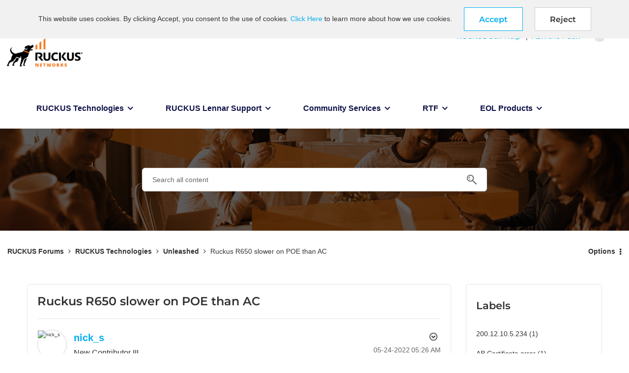

--- FILE ---
content_type: text/html;charset=UTF-8
request_url: https://community.ruckuswireless.com/t5/Unleashed/Ruckus-R650-slower-on-POE-than-AC/m-p/44899
body_size: 81888
content:
<!DOCTYPE html><html prefix="og: http://ogp.me/ns#" dir="ltr" lang="en" class="no-js">
	<head>
	
	<title>
	RUCKUS Forums - Ruckus R650 slower on POE than AC - CommScope RUCKUS Community Forums
</title>
	
	
	<meta name="google-site-verification" content="8wovOX0IT2ridhvDzzHjWo6InQKcdhGwRUKTsEQsEm4" />
<!-- Google Tag Manager -->
<script>(function(w,d,s,l,i){w[l]=w[l]||[];w[l].push({'gtm.start':
new Date().getTime(),event:'gtm.js'});var f=d.getElementsByTagName(s)[0],
j=d.createElement(s),dl=l!='dataLayer'?'&l='+l:'';j.async=true;j.src=
'https://www.googletagmanager.com/gtm.js?id='+i+dl;f.parentNode.insertBefore(j,f);
})(window,document,'script','dataLayer','GTM-T43L2PN');</script>
<!-- End Google Tag Manager -->


	
	
	
	<meta content="I've been running my Ruckus R650 for a few months and I've been happy with the reliability but slightly disappointed with the speeds. Even with a" name="description"/><meta content="width=device-width, initial-scale=1.0, user-scalable=yes" name="viewport"/><meta content="2022-05-25T04:58:51-07:00" itemprop="dateModified"/><meta content="text/html; charset=UTF-8" http-equiv="Content-Type"/><link href="https://community.ruckuswireless.com/t5/Unleashed/Ruckus-R650-slower-on-POE-than-AC/m-p/44899#M4454" rel="canonical"/>
	<meta content="https://community.ruckuswireless.com/t5/user/viewprofilepage/user-id/15854" property="article:author"/><meta content="RUCKUS Community Forums" property="og:site_name"/><meta content="article" property="og:type"/><meta content="https://community.ruckuswireless.com/t5/Unleashed/Ruckus-R650-slower-on-POE-than-AC/m-p/44899#M4454" property="og:url"/><meta content="Unleashed" property="article:section"/><meta content="I've been running my Ruckus R650 for a few months and I've been happy with the reliability but slightly disappointed with the speeds. Even with a direct line of sight to the AP the fastest speeds I could get were 400Mbps.  After some troubleshooting I've discovered that switching from POE to pluggin..." property="og:description"/><meta content="2022-05-24T12:26:03.899Z" property="article:published_time"/><meta content="2022-05-25T04:58:51-07:00" property="article:modified_time"/><meta content="Ruckus R650 slower on POE than AC" property="og:title"/>
	
	
		<link class="lia-link-navigation hidden live-links" title="topic Ruckus R650 slower on POE than AC in Unleashed" type="application/rss+xml" rel="alternate" id="link" href="/qsgfx86647/rss/message?board.id=unleashed&amp;message.id=4454"></link>
	

	
	
	    
            	<link href="/skins/6769640/86c9a2c767378461344384581b92d182/commscope.css" rel="stylesheet" type="text/css"/>
            
	

	
	
	
	
	<link rel="shortcut icon" href="https://community.ruckuswireless.com/html/@83B4C3ABBF78F54D1D7DF6046124C016/assets/favicon.ico" />

<script language="javascript" type="text/javascript">
<!--
if("undefined"==typeof LITHIUM)var LITHIUM={};LITHIUM.Loader=function(){var d=[],b=[],a=!1,c=!1;return{onLoad:function(b){"function"===typeof b&&(!0===a?b():d.push(b))},onJsAttached:function(a){"function"===typeof a&&(!0===c?a():b.push(a))},runJsAttached:function(){c=!0;for(var a=0;a<b.length;a++)b[a]()},getOnLoadFunctions:function(){return d},setLoaded:function(){a=!0},isLoaded:function(){return a},isJsAttached:function(){return c}}}();"undefined"===typeof LITHIUM.Components&&(LITHIUM.Components={});LITHIUM.Components.render=function(d,b,a){LITHIUM.Loader.onLoad(function(){var c=LITHIUM.Components.renderUrl(d),h={type:"GET",dataType:"json"};LITHIUM.jQuery.extend(h,a||{});h.hasOwnProperty("url")||LITHIUM.jQuery.extend(h,{url:c});h.data=b;if("object"!==typeof h.data||null===h.data)h.data={};h.data.originalPageName=LITHIUM.Components.ORIGINAL_PAGE_NAME;h.data.originalPageContext=LITHIUM.Components.ORIGINAL_PAGE_CONTEXT;LITHIUM.jQuery.ajax(h)}.bind(this))};
LITHIUM.Components.renderUrl=function(d,b){var a=LITHIUM.Components.RENDER_URL;LITHIUM.jQuery.each({"component-id":d},function(b,d){a=a.replace(new RegExp("#{"+b+"}","g"),d)});"undefined"!==typeof b&&(a+="?"+LITHIUM.jQuery.param(b));return a};
LITHIUM.Components.renderInPlace=function(d,b,a,c){function h(a){var b=document.createElement("div"),d=(new Date).getTime()+Math.floor(1E7*Math.random()+1);b.setAttribute("id",d);a.parentNode.insertBefore(b,a);return d}if(c)var q=c;else!1===LITHIUM.Loader.isLoaded()&&(document.currentScript?q=h(document.currentScript):(c=document.querySelectorAll("script"),1<c.length&&(q=h(c[c.length-1]))));LITHIUM.Loader.onLoad(function(){var c=LITHIUM.jQuery,h=b||{},m=a||{},k=c("#"+q);c.extend(h,{renderedScripts:LITHIUM.RenderedScripts.toString(),
"component-id":d});c.extend(m,{success:function(a){var b=a.content;LITHIUM.AngularSupport.isAngularEnabled()&&(b=LITHIUM.AngularSupport.compile(b));k.replaceWith(b);LITHIUM.AjaxSupport.ScriptsProcessor.handleScriptEvaluation(a);(a=LITHIUM.jQuery(b).attr("id"))&&LITHIUM.jQuery("#"+a).trigger("LITHIUM:ajaxSuccess:renderInPlace",{componentId:d})},error:function(b,c,d){0===b.readyState||0===b.status?k.html(""):k.html('\x3cspan class\x3d"lia-ajax-error-text"\x3e'+a.errorMessage+"\x3c/span\x3e");k.removeClass(LITHIUM.Css.BASE_LAZY_LOAD).removeClass("lia-fa-spin")}});
k&&LITHIUM.Components.render(d,h,m)}.bind(this))};/*
 modernizr v3.3.1
 Build https://modernizr.com/download?-exiforientation-filereader-flash-setclasses-dontmin

 Copyright (c)
  Faruk Ates
  Paul Irish
  Alex Sexton
  Ryan Seddon
  Patrick Kettner
  Stu Cox
  Richard Herrera

 MIT License
 {
      "name": "EXIF Orientation",
      "property": "exiforientation",
      "tags": ["image"],
      "builderAliases": ["exif_orientation"],
      "async": true,
      "authors": ["Paul Sayre"],
      "notes": [{
        "name": "Article by Dave Perrett",
        "href": "http://recursive-design.com/blog/2012/07/28/exif-orientation-handling-is-a-ghetto/"
      },{
        "name": "Article by Calvin Hass",
        "href": "http://www.impulseadventure.com/photo/exif-orientation.html"
      }]
    }
    ! {
      "name": "Flash",
      "property": "flash",
      "tags": ["flash"],
      "polyfills": ["shumway"]
      }
      ! {
      "name": "File API",
      "property": "filereader",
      "caniuse": "fileapi",
      "notes": [{
        "name": "W3C Working Draft",
        "href": "https://www.w3.org/TR/FileAPI/"
      }],
      "tags": ["file"],
      "builderAliases": ["file_api"],
      "knownBugs": ["Will fail in Safari 5 due to its lack of support for the standards defined FileReader object"]
    }
    !*/
LITHIUM.LiModernizr=function(){(function(d,b,a){function c(g){var a=n.className,b=e._config.classPrefix||"";r&&(a=a.baseVal);e._config.enableJSClass&&(a=a.replace(new RegExp("(^|\\s)"+b+"no-js(\\s|$)"),"$1"+b+"js$2"));e._config.enableClasses&&(a+=" "+b+g.join(" "+b),r?n.className.baseVal=a:n.className=a)}function h(){return"function"!==typeof b.createElement?b.createElement(arguments[0]):r?b.createElementNS.call(b,"http://www.w3.org/2000/svg",arguments[0]):b.createElement.apply(b,arguments)}function q(){var a=
b.body;a||(a=h(r?"svg":"body"),a.fake=!0);return a}function p(a,b){if("object"==typeof a)for(var g in a)u(a,g)&&p(g,a[g]);else{a=a.toLowerCase();g=a.split(".");var l=e[g[0]];2==g.length&&(l=l[g[1]]);if("undefined"!=typeof l)return e;b="function"==typeof b?b():b;1==g.length?e[g[0]]=b:(!e[g[0]]||e[g[0]]instanceof Boolean||(e[g[0]]=new Boolean(e[g[0]])),e[g[0]][g[1]]=b);c([(b&&0!=b?"":"no-")+g.join("-")]);e._trigger(a,b)}return e}var t=[],m=[],k={_version:"3.3.1",_config:{classPrefix:"",enableClasses:!0,
enableJSClass:!0,usePrefixes:!0},_q:[],on:function(a,b){var g=this;setTimeout(function(){b(g[a])},0)},addTest:function(a,b,c){m.push({name:a,fn:b,options:c})},addAsyncTest:function(a){m.push({name:null,fn:a})}},e=function(){};e.prototype=k;e=new e;var n=b.documentElement,r="svg"===n.nodeName.toLowerCase(),u;(function(){var a={}.hasOwnProperty;u="undefined"!==typeof a&&"undefined"!==typeof a.call?function(b,g){return a.call(b,g)}:function(a,b){return b in a&&"undefined"===typeof a.constructor.prototype[b]}})();
k._l={};k.on=function(a,b){this._l[a]||(this._l[a]=[]);this._l[a].push(b);e.hasOwnProperty(a)&&setTimeout(function(){e._trigger(a,e[a])},0)};k._trigger=function(a,b){if(this._l[a]){var g=this._l[a];setTimeout(function(){var a;for(a=0;a<g.length;a++){var c=g[a];c(b)}},0);delete this._l[a]}};e._q.push(function(){k.addTest=p});e.addAsyncTest(function(){LITHIUM.Loader.onLoad(function(){var a=b.createElement("img");a.onerror=function(){p("exiforientation",!1,{aliases:["exif-orientation"]});b.body.removeChild(a)};
a.onload=function(){p("exiforientation",2!==a.width,{aliases:["exif-orientation"]});b.body.removeChild(a)};a.src="[data-uri]\x3d\x3d";
b.body&&(a.setAttribute("style","position: absolute; left: -9999;"),b.body.appendChild(a))})});e.addAsyncTest(function(){var a=function(a){n.contains(a)||n.appendChild(a)},c=function(a,b){var c=!!a;c&&(c=new Boolean(c),c.blocked="blocked"===a);p("flash",function(){return c});if(b&&f.contains(b)){for(;b.parentNode!==f;)b=b.parentNode;f.removeChild(b)}};try{var e="ActiveXObject"in d&&"Pan"in new d.ActiveXObject("ShockwaveFlash.ShockwaveFlash")}catch(v){}if(!("plugins"in navigator&&"Shockwave Flash"in
navigator.plugins||e)||r)c(!1);else{var l=h("embed"),f=q(),k;l.type="application/x-shockwave-flash";f.appendChild(l);if("Pan"in l||e){var m=function(){a(f);if(!n.contains(f))return f=b.body||f,l=h("embed"),l.type="application/x-shockwave-flash",f.appendChild(l),setTimeout(m,1E3);n.contains(l)?(k=l.style.cssText,""!==k?c("blocked",l):c(!0,l)):c("blocked");f.fake&&f.parentNode&&f.parentNode.removeChild(f)};setTimeout(m,10)}else a(f),c("blocked",l),f.fake&&f.parentNode&&f.parentNode.removeChild(f)}});
e.addTest("filereader",!!(d.File&&d.FileList&&d.FileReader));(function(){var a,b;for(b in m)if(m.hasOwnProperty(b)){var c=[];var d=m[b];if(d.name&&(c.push(d.name.toLowerCase()),d.options&&d.options.aliases&&d.options.aliases.length))for(a=0;a<d.options.aliases.length;a++)c.push(d.options.aliases[a].toLowerCase());d="function"===typeof d.fn?d.fn():d.fn;for(a=0;a<c.length;a++){var f=c[a];f=f.split(".");1===f.length?e[f[0]]=d:(!e[f[0]]||e[f[0]]instanceof Boolean||(e[f[0]]=new Boolean(e[f[0]])),e[f[0]][f[1]]=
d);t.push((d?"":"no-")+f.join("-"))}}})();c(t);delete k.addTest;delete k.addAsyncTest;for(a=0;a<e._q.length;a++)e._q[a]();LITHIUM.Modernizr=e})(window,document)}();(function(){LITHIUM.Globals=function(){var d={};return{preventGlobals:function(b){for(var a=0;a<b.length;a++){var c=b[a];c in window&&void 0!==window[c]&&(d[c]=window[c],window[c]=void 0)}},restoreGlobals:function(b){for(var a=0;a<b.length;a++){var c=b[a];d.hasOwnProperty(c)&&(window[c]=d[c])}}}}()})();(function(){LITHIUM.EarlyEventCapture=function(d,b,a){if(void 0===LITHIUM.jQuery||!0!==LITHIUM.jQuery.isReady||!LITHIUM.Loader.isJsAttached()){var c=d.getAttribute("data-lia-early-event-captured");if(!0===a&&!0!==c||!0===a)d.setAttribute("data-lia-early-event-captured",!0),LITHIUM.Loader.onJsAttached(function(){var a=LITHIUM.jQuery;a(function(){a(d).trigger(b)})});return!1}return!0}})();(function(d){Element.prototype.matches||(Element.prototype.matches=Element.prototype.msMatchesSelector||Element.prototype.webkitMatchesSelector);Element.prototype.closest||(Element.prototype.closest=function(b){var a=this;do{if(a.matches(b))return a;a=a.parentElement||a.parentNode}while(null!==a&&1===a.nodeType);return null})})(LITHIUM.jQuery);window.FileAPI = { jsPath: '/html/assets/js/vendor/ng-file-upload-shim/' };
LITHIUM.PrefetchData = {"Components":{},"commonResults":{}};
LITHIUM.DEBUG = false;
LITHIUM.CommunityJsonObject = {
  "Validation" : {
    "image.description" : {
      "min" : 0,
      "max" : 1000,
      "isoneof" : [ ],
      "type" : "string"
    },
    "tkb.toc_maximum_heading_level" : {
      "min" : 1,
      "max" : 6,
      "isoneof" : [ ],
      "type" : "integer"
    },
    "tkb.toc_heading_list_style" : {
      "min" : 0,
      "max" : 50,
      "isoneof" : [
        "disc",
        "circle",
        "square",
        "none"
      ],
      "type" : "string"
    },
    "blog.toc_maximum_heading_level" : {
      "min" : 1,
      "max" : 6,
      "isoneof" : [ ],
      "type" : "integer"
    },
    "tkb.toc_heading_indent" : {
      "min" : 5,
      "max" : 50,
      "isoneof" : [ ],
      "type" : "integer"
    },
    "blog.toc_heading_indent" : {
      "min" : 5,
      "max" : 50,
      "isoneof" : [ ],
      "type" : "integer"
    },
    "blog.toc_heading_list_style" : {
      "min" : 0,
      "max" : 50,
      "isoneof" : [
        "disc",
        "circle",
        "square",
        "none"
      ],
      "type" : "string"
    }
  },
  "User" : {
    "settings" : {
      "imageupload.legal_file_extensions" : "*.jpg;*.JPG;*.jpeg;*.JPEG;*.gif;*.GIF;*.png;*.PNG",
      "config.enable_avatar" : true,
      "integratedprofile.show_klout_score" : true,
      "layout.sort_view_by_last_post_date" : true,
      "layout.friendly_dates_enabled" : false,
      "profileplus.allow.anonymous.scorebox" : false,
      "tkb.message_sort_default" : "views",
      "layout.format_pattern_date" : "MM-dd-yyyy",
      "config.require_search_before_post" : "off",
      "isUserLinked" : false,
      "integratedprofile.cta_add_topics_dismissal_timestamp" : -1,
      "layout.message_body_image_max_size" : 1000,
      "profileplus.everyone" : false,
      "integratedprofile.cta_connect_wide_dismissal_timestamp" : -1,
      "blog.toc_maximum_heading_level" : "",
      "integratedprofile.hide_social_networks" : false,
      "blog.toc_heading_indent" : "",
      "contest.entries_per_page_num" : 20,
      "layout.messages_per_page_linear" : 5,
      "integratedprofile.cta_manage_topics_dismissal_timestamp" : -1,
      "profile.shared_profile_test_group" : false,
      "integratedprofile.cta_personalized_feed_dismissal_timestamp" : -1,
      "integratedprofile.curated_feed_size" : 10,
      "contest.one_kudo_per_contest" : false,
      "integratedprofile.enable_social_networks" : false,
      "integratedprofile.my_interests_dismissal_timestamp" : -1,
      "profile.language" : "en",
      "layout.friendly_dates_max_age_days" : 31,
      "layout.threading_order" : "thread_ascending",
      "blog.toc_heading_list_style" : "disc",
      "useRecService" : false,
      "layout.module_welcome" : "<h2>Welcome to RUCKUS Community!<\/h2>\r\n<p>If you have questions to ask, problems to report, or other feedback to give, you've come to the right place.<br />Our team does our very best to help out as fast as we can.<\/p>",
      "imageupload.max_uploaded_images_per_upload" : 25,
      "imageupload.max_uploaded_images_per_user" : 1000,
      "integratedprofile.connect_mode" : "",
      "tkb.toc_maximum_heading_level" : "2",
      "tkb.toc_heading_list_style" : "disc",
      "sharedprofile.show_hovercard_score" : true,
      "config.search_before_post_scope" : "community",
      "tkb.toc_heading_indent" : "15",
      "p13n.cta.recommendations_feed_dismissal_timestamp" : -1,
      "imageupload.max_file_size" : 3072,
      "layout.show_batch_checkboxes" : false,
      "integratedprofile.cta_connect_slim_dismissal_timestamp" : -1
    },
    "isAnonymous" : true,
    "policies" : {
      "image-upload.process-and-remove-exif-metadata" : false
    },
    "registered" : false,
    "emailRef" : "",
    "id" : -1,
    "login" : "Anonymous"
  },
  "Server" : {
    "communityPrefix" : "/qsgfx86647",
    "nodeChangeTimeStamp" : 1768655328306,
    "tapestryPrefix" : "/t5",
    "deviceMode" : "DESKTOP",
    "responsiveDeviceMode" : "DESKTOP",
    "membershipChangeTimeStamp" : "0",
    "version" : "25.12",
    "branch" : "25.12-release",
    "showTextKeys" : false
  },
  "Config" : {
    "phase" : "prod",
    "integratedprofile.cta.reprompt.delay" : 30,
    "profileplus.tracking" : {
      "profileplus.tracking.enable" : false,
      "profileplus.tracking.click.enable" : false,
      "profileplus.tracking.impression.enable" : false
    },
    "app.revision" : "2512231126-s6f44f032fc-b18",
    "navigation.manager.community.structure.limit" : "1000"
  },
  "Activity" : {
    "Results" : [ ]
  },
  "NodeContainer" : {
    "viewHref" : "https://community.ruckuswireless.com/t5/RUCKUS-Technologies-and-Products/ct-p/ruckus-tecnologies",
    "description" : "",
    "id" : "ruckus-tecnologies",
    "shortTitle" : "RUCKUS Technologies",
    "title" : "RUCKUS Technologies and Products",
    "nodeType" : "category"
  },
  "Page" : {
    "skins" : [
      "commscope",
      "theme_hermes",
      "responsive_peak"
    ],
    "authUrls" : {
      "loginUrl" : "/plugins/common/feature/oidcss/sso_login_redirect/providerid/default?referer=https%3A%2F%2Fcommunity.ruckuswireless.com%2Ft5%2FUnleashed%2FRuckus-R650-slower-on-POE-than-AC%2Fm-p%2F44899%2Fthread-id%2F4454",
      "loginUrlNotRegistered" : "/plugins/common/feature/oidcss/sso_login_redirect/providerid/default?redirectreason=notregistered&referer=https%3A%2F%2Fcommunity.ruckuswireless.com%2Ft5%2FUnleashed%2FRuckus-R650-slower-on-POE-than-AC%2Fm-p%2F44899%2Fthread-id%2F4454",
      "loginUrlNotRegisteredDestTpl" : "/plugins/common/feature/oidcss/sso_login_redirect/providerid/default?redirectreason=notregistered&referer=%7B%7BdestUrl%7D%7D"
    },
    "name" : "ForumTopicPage",
    "rtl" : false,
    "object" : {
      "viewHref" : "/t5/Unleashed/Ruckus-R650-slower-on-POE-than-AC/td-p/44899",
      "subject" : "Ruckus R650 slower on POE than AC",
      "id" : 44899,
      "page" : "ForumTopicPage",
      "type" : "Thread"
    }
  },
  "WebTracking" : {
    "Activities" : { },
    "path" : "Community:RUCKUS Forums/Category:RUCKUS Technologies/Board:Unleashed/Message:Ruckus R650 slower on POE than AC"
  },
  "Feedback" : {
    "targeted" : { }
  },
  "Seo" : {
    "markerEscaping" : {
      "pathElement" : {
        "prefix" : "@",
        "match" : "^[0-9][0-9]$"
      },
      "enabled" : false
    }
  },
  "TopLevelNode" : {
    "viewHref" : "https://community.ruckuswireless.com/",
    "description" : "RUCKUS Forums is a community discussion platform for questions and answers on all things RUCKUS, from configuring your RUCKUS APs, controllers and switches, to best practices on Wi-Fi design, config and troubleshooting.",
    "id" : "qsgfx86647",
    "shortTitle" : "RUCKUS Forums",
    "title" : "CommScope RUCKUS Community Forums",
    "nodeType" : "Community"
  },
  "Community" : {
    "viewHref" : "https://community.ruckuswireless.com/",
    "integratedprofile.lang_code" : "en",
    "integratedprofile.country_code" : "US",
    "id" : "qsgfx86647",
    "shortTitle" : "RUCKUS Forums",
    "title" : "CommScope RUCKUS Community Forums"
  },
  "CoreNode" : {
    "conversationStyle" : "forum",
    "viewHref" : "https://community.ruckuswireless.com/t5/Unleashed/bd-p/unleashed",
    "settings" : { },
    "description" : "RUCKUS Unleashed enables controller-less Wi-Fi architecture for small business environments with superior performance, lower costs and simplified management.",
    "id" : "unleashed",
    "shortTitle" : "Unleashed",
    "title" : "Unleashed",
    "nodeType" : "Board",
    "ancestors" : [
      {
        "viewHref" : "https://community.ruckuswireless.com/t5/RUCKUS-Technologies-and-Products/ct-p/ruckus-tecnologies",
        "description" : "",
        "id" : "ruckus-tecnologies",
        "shortTitle" : "RUCKUS Technologies",
        "title" : "RUCKUS Technologies and Products",
        "nodeType" : "category"
      },
      {
        "viewHref" : "https://community.ruckuswireless.com/",
        "description" : "RUCKUS Forums is a community discussion platform for questions and answers on all things RUCKUS, from configuring your RUCKUS APs, controllers and switches, to best practices on Wi-Fi design, config and troubleshooting.",
        "id" : "qsgfx86647",
        "shortTitle" : "RUCKUS Forums",
        "title" : "CommScope RUCKUS Community Forums",
        "nodeType" : "Community"
      }
    ]
  }
};
LITHIUM.Components.RENDER_URL = "/t5/util/componentrenderpage/component-id/#{component-id}?render_behavior=raw";
LITHIUM.Components.ORIGINAL_PAGE_NAME = 'forums/v5/ForumTopicPage';
LITHIUM.Components.ORIGINAL_PAGE_ID = 'ForumTopicPage';
LITHIUM.Components.ORIGINAL_PAGE_CONTEXT = '[base64]..';
LITHIUM.Css = {
  "BASE_DEFERRED_IMAGE" : "lia-deferred-image",
  "BASE_BUTTON" : "lia-button",
  "BASE_SPOILER_CONTAINER" : "lia-spoiler-container",
  "BASE_TABS_INACTIVE" : "lia-tabs-inactive",
  "BASE_TABS_ACTIVE" : "lia-tabs-active",
  "BASE_AJAX_REMOVE_HIGHLIGHT" : "lia-ajax-remove-highlight",
  "BASE_FEEDBACK_SCROLL_TO" : "lia-feedback-scroll-to",
  "BASE_FORM_FIELD_VALIDATING" : "lia-form-field-validating",
  "BASE_FORM_ERROR_TEXT" : "lia-form-error-text",
  "BASE_FEEDBACK_INLINE_ALERT" : "lia-panel-feedback-inline-alert",
  "BASE_BUTTON_OVERLAY" : "lia-button-overlay",
  "BASE_TABS_STANDARD" : "lia-tabs-standard",
  "BASE_AJAX_INDETERMINATE_LOADER_BAR" : "lia-ajax-indeterminate-loader-bar",
  "BASE_AJAX_SUCCESS_HIGHLIGHT" : "lia-ajax-success-highlight",
  "BASE_CONTENT" : "lia-content",
  "BASE_JS_HIDDEN" : "lia-js-hidden",
  "BASE_AJAX_LOADER_CONTENT_OVERLAY" : "lia-ajax-loader-content-overlay",
  "BASE_FORM_FIELD_SUCCESS" : "lia-form-field-success",
  "BASE_FORM_WARNING_TEXT" : "lia-form-warning-text",
  "BASE_FORM_FIELDSET_CONTENT_WRAPPER" : "lia-form-fieldset-content-wrapper",
  "BASE_AJAX_LOADER_OVERLAY_TYPE" : "lia-ajax-overlay-loader",
  "BASE_FORM_FIELD_ERROR" : "lia-form-field-error",
  "BASE_SPOILER_CONTENT" : "lia-spoiler-content",
  "BASE_FORM_SUBMITTING" : "lia-form-submitting",
  "BASE_EFFECT_HIGHLIGHT_START" : "lia-effect-highlight-start",
  "BASE_FORM_FIELD_ERROR_NO_FOCUS" : "lia-form-field-error-no-focus",
  "BASE_EFFECT_HIGHLIGHT_END" : "lia-effect-highlight-end",
  "BASE_SPOILER_LINK" : "lia-spoiler-link",
  "FACEBOOK_LOGOUT" : "lia-component-users-action-logout",
  "BASE_DISABLED" : "lia-link-disabled",
  "FACEBOOK_SWITCH_USER" : "lia-component-admin-action-switch-user",
  "BASE_FORM_FIELD_WARNING" : "lia-form-field-warning",
  "BASE_AJAX_LOADER_FEEDBACK" : "lia-ajax-loader-feedback",
  "BASE_AJAX_LOADER_OVERLAY" : "lia-ajax-loader-overlay",
  "BASE_LAZY_LOAD" : "lia-lazy-load"
};
(function() { if (!window.LITHIUM_SPOILER_CRITICAL_LOADED) { window.LITHIUM_SPOILER_CRITICAL_LOADED = true; window.LITHIUM_SPOILER_CRITICAL_HANDLER = function(e) { if (!window.LITHIUM_SPOILER_CRITICAL_LOADED) return; if (e.target.classList.contains('lia-spoiler-link')) { var container = e.target.closest('.lia-spoiler-container'); if (container) { var content = container.querySelector('.lia-spoiler-content'); if (content) { if (e.target.classList.contains('open')) { content.style.display = 'none'; e.target.classList.remove('open'); } else { content.style.display = 'block'; e.target.classList.add('open'); } } e.preventDefault(); return false; } } }; document.addEventListener('click', window.LITHIUM_SPOILER_CRITICAL_HANDLER, true); } })();
LITHIUM.noConflict = true;
LITHIUM.useCheckOnline = false;
LITHIUM.RenderedScripts = [
  "PartialRenderProxy.js",
  "Text.js",
  "TinyMceEditor.js",
  "Video.js",
  "jquery.hoverIntent-r6.js",
  "CustomEvent.js",
  "plugin.js",
  "jquery.ui.core.js",
  "aws-sdk.js",
  "AutoComplete.js",
  "ThreadedDetailMessageList.js",
  "jquery.scrollTo.js",
  "plugin.js",
  "Sandbox.js",
  "jquery.position-toggle-1.0.js",
  "plugin.js",
  "jquery.ui.dialog.js",
  "Components.js",
  "InformationBox.js",
  "plugin.js",
  "prism.js",
  "jquery.effects.slide.js",
  "Forms.js",
  "plugin.js",
  "tinymce-patched.js",
  "theme.js",
  "AjaxSupport.js",
  "en.js",
  "Dialog.js",
  "jquery.tokeninput-1.6.2.js",
  "InlineMessageEditor.js",
  "ForceLithiumJQuery.js",
  "jquery.lithium-selector-extensions.js",
  "plugin.js",
  "InlineMessageReplyEditor.js",
  "jquery.ui.mouse.js",
  "InlineMessageReplyContainer.js",
  "DropDownMenu.js",
  "en.js",
  "LazyLoadComponent.js",
  "Lithium.js",
  "en.js",
  "AjaxFeedback.js",
  "Throttle.js",
  "jquery.iframe-transport.js",
  "plugin.js",
  "jquery.json-2.6.0.js",
  "jquery.ajax-cache-response-1.0.js",
  "ResizeSensor.js",
  "ElementQueries.js",
  "jquery.blockui.js",
  "json2.js",
  "en.js",
  "plugin.js",
  "jquery.ui.position.js",
  "Loader.js",
  "en.js",
  "DynamicPager.js",
  "Namespace.js",
  "jquery.viewport-1.0.js",
  "MessagePreSnippet.js",
  "InputEditForm.js",
  "plugin.js",
  "Auth.js",
  "en.js",
  "brightcove_uploader.js",
  "ProductsField.js",
  "ElementMethods.js",
  "LiModernizr.js",
  "jquery.function-utils-1.0.js",
  "jquery.autocomplete.js",
  "plugin.js",
  "ActiveCast3.js",
  "plugin.js",
  "plugin.js",
  "plugin.js",
  "MessageBodyDisplay.js",
  "jquery.ui.widget.js",
  "Events.js",
  "Tooltip.js",
  "en.js",
  "jquery.placeholder-2.0.7.js",
  "jquery.appear-1.1.1.js",
  "SearchForm.js",
  "plugin.js",
  "en.js",
  "jquery.effects.core.js",
  "SpoilerToggle.js",
  "plugin.js",
  "plugin.js",
  "plugin.js",
  "jquery.lithium-toastmessage.js",
  "jquery.tools.tooltip-1.2.6.js",
  "jquery.delayToggle-1.0.js",
  "EarlyEventCapture.js",
  "BlockEvents.js",
  "Placeholder.js",
  "plugin.js",
  "PolyfillsAll.js",
  "DeferredImages.js",
  "jquery.tmpl-1.1.1.js",
  "jquery.iframe-shim-1.0.js",
  "plugin.js",
  "plugin.js",
  "DataHandler.js",
  "jquery.css-data-1.0.js",
  "SearchAutoCompleteToggle.js",
  "KeepSessionAlive.js",
  "TokenInputAutoComplete.js",
  "en.js",
  "jquery.ui.draggable.js",
  "Cache.js",
  "MessageEditor.js",
  "DropDownMenuVisibilityHandler.js",
  "jquery.fileupload.js",
  "jquery.js",
  "plugin.js",
  "FieldSet.js",
  "jquery.clone-position-1.0.js",
  "NoConflict.js",
  "MessageViewDisplay.js",
  "plugin.js",
  "Link.js",
  "jquery.ui.resizable.js",
  "HelpIcon.js",
  "Globals.js",
  "en.js"
];(function(){LITHIUM.AngularSupport=function(){function g(a,c){a=a||{};for(var b in c)"[object object]"===Object.prototype.toString.call(c[b])?a[b]=g(a[b],c[b]):a[b]=c[b];return a}var d,f,b={coreModule:"li.community",coreModuleDeps:[],noConflict:!0,bootstrapElementSelector:".lia-page .min-width .lia-content",bootstrapApp:!0,debugEnabled:!1,useCsp:!0,useNg2:!1},k=function(){var a;return function(b){a||(a=document.createElement("a"));a.href=b;return a.href}}();LITHIUM.Angular={};return{preventGlobals:LITHIUM.Globals.preventGlobals,
restoreGlobals:LITHIUM.Globals.restoreGlobals,init:function(){var a=[],c=document.querySelector(b.bootstrapElementSelector);a.push(b.coreModule);b.customerModules&&0<b.customerModules.length&&a.concat(b.customerModules);b.useCsp&&(c.setAttribute("ng-csp","no-unsafe-eval"),c.setAttribute("li-common-non-bindable",""));d=LITHIUM.angular.module(b.coreModule,b.coreModuleDeps);d.config(["$locationProvider","$provide","$injector","$logProvider","$compileProvider","$qProvider","$anchorScrollProvider",function(a,
c,e,d,f,g,h){h.disableAutoScrolling();h=document.createElement("base");h.setAttribute("href",k(location));document.getElementsByTagName("head")[0].appendChild(h);window.history&&window.history.pushState&&a.html5Mode({enabled:!0,requireBase:!0,rewriteLinks:!1}).hashPrefix("!");d.debugEnabled(b.debugEnabled);f.debugInfoEnabled(b.debugEnabled);e.has("$uibModal")&&c.decorator("$uibModal",["$delegate",function(a){var b=a.open;a.open=function(a){a.backdropClass=(a.backdropClass?a.backdropClass+" ":"")+
"lia-modal-backdrop";a.windowClass=(a.windowClass?a.windowClass+" ":"")+"lia-modal-window";return b(a)};return a}]);e.has("uibDropdownConfig")&&(e.get("uibDropdownConfig").openClass="lia-dropdown-open");e.has("uibButtonConfig")&&(e.get("uibButtonConfig").activeClass="lia-link-active");g.errorOnUnhandledRejections(!1)}]);if(b.bootstrapApp)f=b.useNg2?LITHIUM.Angular.upgradeAdapter.bootstrap(c,a):LITHIUM.angular.bootstrap(c,a);else LITHIUM.Loader.onLoad(function(){f=LITHIUM.angular.element(c).injector()});
LITHIUM.Angular.app=d},compile:function(a){void 0===a&&(a=document.querySelector(b.bootstrapElementSelector));var c;if(void 0===a||""===a)return a;f.invoke(["$rootScope","$compile",function(b,d){try{var e=LITHIUM.angular.element(a)}catch(l){e=LITHIUM.angular.element("\x3cli:safe-wrapper\x3e"+a+"\x3c/li:safe-wrapper\x3e")}e.attr("li-common-non-bindable","");c=d(e)(b);b.$digest()}]);return c},isAngularEnabled:function(){return void 0!==d},updateLocationUrl:function(a,b){f.invoke(["$location","$rootScope",
"$browser",function(c,d,e){a=""===a?"?":a;c.url(a,b);d.$apply()}])},setOptions:function(a){return g(b,a)},getOptions:function(){return b},initGlobal:function(a){LITHIUM.angular=a;b.useNg2&&(LITHIUM.Angular.upgradeAdapter=new ng.upgrade.UpgradeAdapter)}}}()})();(function(){LITHIUM.ScriptLoader=function(){function d(a){a in e||(e[a]={loaded:!1});return e[a]}function f(){g.filter(function(a){return!a.loaded}).forEach(function(a){var b=!0;a.labels.forEach(function(a){!1===d(a).loaded&&(b=!1)});b&&(a.loaded=!0,a.callback())})}var e={},g=[];return{load:function(a){a.forEach(function(a){var b=document.getElementsByTagName("head")[0]||document.documentElement,c=document.createElement("script");c.src=a.url;c.async=!1;a.crossorigin&&a.integrity&&(c.setAttribute("crossorigin",
a.crossorigin),c.setAttribute("integrity",a.integrity));b.insertBefore(c,b.firstChild);d(a.label)})},setLoaded:function(a){d(a).loaded=!0;f()},ready:function(a,b){g.push({labels:a,callback:b,loaded:!1});f()}}}()})();LITHIUM.ScriptLoader.load([{"name":"lia-scripts-common-min.js","label":"common","url":"/t5/scripts/ACE8CCA3F310751C62BE104C038C11AF/lia-scripts-common-min.js"},{"name":"lia-scripts-body-min.js","label":"body","url":"/t5/scripts/82C5D7C1B8DD07AE2569597DE2F8F4EE/lia-scripts-body-min.js"},{"name":"lia-scripts-angularjs-min.js","label":"angularjs","url":"/t5/scripts/00A777938B56ECCE5DB9E6C80A2C3591/lia-scripts-angularjs-min.js"},{"name":"lia-scripts-angularjsModules-min.js","label":"angularjsModules","url":"/t5/scripts/1EB820CCA0D9B154026BC7E2D2407B72/lia-scripts-angularjsModules-min.js"}]);
// -->
</script></head>
	<body class="lia-board lia-user-status-anonymous ForumTopicPage lia-body lia-a11y" id="lia-body">
	
	
	<div id="692-187-3" class="ServiceNodeInfoHeader">
</div>
	
	
	
	

	<div class="lia-page">
		<center>
			
				<!-- Google Tag Manager (noscript) -->
<noscript><iframe src=https://www.googletagmanager.com/ns.html?id=GTM-T43L2PN
height="0" width="0" style="display:none;visibility:hidden"></iframe></noscript>
<!-- End Google Tag Manager (noscript) -->

					
	
	<div class="MinimumWidthContainer">
		<div class="min-width-wrapper">
			<div class="min-width">		
				
						<div class="lia-content">
                            
							
							<div class="lia-cookie-banner-alert lia-component-gdprcookiebanner-widget-cookie-banner-alert">
    <div class="lia-cookie-banner-alert-text-v1">
		This website uses cookies. By clicking Accept, you consent to the use of cookies. <a target="_blank" href="https://www.commscope.com/about-us/privacy-statement/">Click Here</a> to learn more about how we use cookies.
		<div class="lia-cookie-banner-alert-accept">
			<span class="lia-button-wrapper lia-button-wrapper-primary"><a class="lia-button lia-button-primary lia-cookie-banner-alert-accept lia-link-ticket-post-action" role="button" data-lia-action-token="3vKJhqtQPFkPtlJnnQLtihKoDXQyAx7ZHeIZz03BpmQ." rel="nofollow" id="link_0" href="https://community.ruckuswireless.com/t5/forums/v5/forumtopicpage.cookiebanneralertv1.link:acceptcookieevent?t:ac=board-id/unleashed/message-id/4454/thread-id/4454&amp;t:cp=gdprcookiebanner/contributions/cookiebannercontributionpage"><span>Accept</span></a></span>
		</div>
		<div class="lia-cookie-banner-alert-reject">
			<span class="lia-button-wrapper lia-button-wrapper-secondary"><a class="lia-button lia-button-secondary lia-cookie-banner-alert-reject lia-link-ticket-post-action" role="button" data-lia-action-token="KfzRN6JOpq-yno_bL8fkLvlukIzsFQr01xysTxHnQJ4." rel="nofollow" id="link_1" href="https://community.ruckuswireless.com/t5/forums/v5/forumtopicpage.cookiebanneralertv1.link_0:rejectcookieevent?t:ac=board-id/unleashed/message-id/4454/thread-id/4454&amp;t:cp=gdprcookiebanner/contributions/cookiebannercontributionpage">Reject</a></span>
		</div>
	</div>
</div>
							
		
	<div class="lia-quilt lia-quilt-forum-topic-page lia-quilt-layout-two-column-main-side lia-top-quilt lia-forum-topic-page-gte-5">
	<div class="lia-quilt-row lia-quilt-row-header">
		<div class="lia-quilt-column lia-quilt-column-24 lia-quilt-column-single lia-quilt-column-common-header">
			<div class="lia-quilt-column-alley lia-quilt-column-alley-single">
	
		
			<div class="lia-quilt lia-quilt-header lia-quilt-layout-custom-community-header lia-component-quilt-header">
	<div class="lia-quilt-row lia-quilt-row-header-ruckus-quicklinks">
		<div class="lia-quilt-column lia-quilt-column-24 lia-quilt-column-single lia-quilt-column-header-ruckus-quicklinks-content">
			<div class="lia-quilt-column-alley lia-quilt-column-alley-single">
	
		
			<nav class="c_quicklinks-list show-desktop" id="c_ruckus-quicklinks-nav">
    <ul>
            <li>
                <a href="https://support.ruckuswireless.com/">Back to Support Portal</a>
            </li>
<!--
            <li>
                <a href="#">Purchase Support</a>
            </li>
            <li>
                <a href="#">Programs</a>
            </li>
            <li>
                <a href="#">Renewals</a>
            </li>
            <li>
                <a href="#">Contact</a>
            </li>
            <li>
                <a href="#">About</a>
            </li>
            <li class="show-partner">
                <a href="http://partners.ruckuswireless.com">Partner Portal</a>
            </li>
            <li class="class-liman">
                <a href="https://support.ruckuswireless.com/liman">LiMAN</a>
            </li>
            <li class="has-dropdown">
                <a href="" class="show-kumo has-dropdown-link" onclick="javascript:void(0)">
                    <img src="https://community.ruckuswireless.com/html/@0FB5FC550AE32A5F8700C8A6B64D8FB7/assets/icon_ruckus_cloud.png" alt="Ruckus Cloud"/>
                    Cloud
                </a>
                <ul class="dropdown">
                    <li>
                        <a href="https://status.ruckus.cloud/" target="_blank">
                            Ruckus Cloud Status
                        </a>
                    </li>
                    <li>
                        <a href="https://support.ruckuswireless.com/cloud/about?instance=na" target="_blank">
                            Ruckus Cloud US
                        </a>
                    </li>
                    <li>
                        <a href="https://support.ruckuswireless.com/cloud/about?instance=eu" target="_blank">
                            Ruckus Cloud EU
                        </a>
                    </li>
                    <li>
                        <a href="https://support.ruckuswireless.com/cloud/about?instance=asia" target="_blank">
                            Ruckus Cloud ASIA
                        </a>
                    </li>
                    <li>
                        <a href="https://support.ruckuswireless.com/analytics/about?instance=na" target="_blank">
                            Ruckus Analytics US
                        </a>
                    </li>
                    <li>
                        <a href="https://support.ruckuswireless.com/analytics/about?instance=eu" target="_blank">
                            Ruckus Analytics EU
                        </a>
                    </li>
                    <li>
                        <a href="https://support.ruckuswireless.com/analytics/about?instance=asia" target="_blank">
                            Ruckus Analytics ASIA
                        </a>
                    </li>
-->
<!-- removed per Alan Brown, dfeasey 20230619 -->
<!--
                    <li>
                        <a href="https://support.ruckuswireless.com/cloud/about?instance=lte" target="_blank">
                            Ruckus LTE
                        </a>
                    </li>
-->
                </ul>
            </li>
    </ul>
</nav>
		
	
	
</div>
		</div>
	</div><div class="lia-quilt-row lia-quilt-row-header-ruckus-top-nav">
		<div class="lia-quilt-column lia-quilt-column-24 lia-quilt-column-single lia-quilt-column-header-ruckus-top-nav-content">
			<div class="lia-quilt-column-alley lia-quilt-column-alley-single">
	
		
			<a href="/"><img alt="Ruckus Wireless" src="https://community.ruckuswireless.com/html/@9C54897D9164FECB7D103C2C07DAB6A9/assets/RUCKUS-Networks-Logos-artwork_black-orange.png" height="90px"/></a>



		
	
	

	
		<div class="custom-community-header-right">
			
		
			<div class="custom-community-header-user-navigation">
        <a class="header-navigation-user-link" href="/t5/RUCKUS-Self-Help/bd-p/ruckusselfhelppublic">
            RUCKUS Self Help
        </a>
|&nbsp;&nbsp;

        <a class="header-navigation-user-link" href="/t5/forums/postpage/choose-node/true/interaction-style/forum/override-styles/true">
            ASK the Pack
        </a>


<a class="lia-link-navigation login-link lia-authentication-link lia-component-users-action-login" rel="nofollow" id="loginPageV2_a4ae681d12391e" href="/plugins/common/feature/oidcss/sso_login_redirect/providerid/default?referer=https%3A%2F%2Fcommunity.ruckuswireless.com%2Ft5%2FUnleashed%2FRuckus-R650-slower-on-POE-than-AC%2Fm-p%2F44899">Sign In</a></div>

		
	
		</div>
	
	
</div>
		</div>
	</div><div class="lia-quilt-row lia-quilt-row-header-top">
		<div class="lia-quilt-column lia-quilt-column-24 lia-quilt-column-single lia-quilt-column-header-top-content">
			<div class="lia-quilt-column-alley lia-quilt-column-alley-single">
	
		<div class="custom-community-header-left">
			
		
			<div class="lia-slide-out-nav-menu lia-component-common-widget-slide-out-nav-menu">
    <button li-bindable="" li-common-element-hook="navMenuTriggerElement" class="lia-slide-menu-trigger lia-slide-out-nav-menu-wrapper">
        <div ng-non-bindable="" class="lia-slide-out-nav-menu-title">
            Browse
        </div>
    </button>
    <li:common-slide-menu li-bindable="" trigger-element="navMenuTriggerElement" li-direction="left" style="display:none">
        <div class="lia-quilt lia-quilt-navigation-slide-out-menu lia-quilt-layout-one-column">
	<div class="lia-quilt-row lia-quilt-row-header">
		<div class="lia-quilt-column lia-quilt-column-24 lia-quilt-column-single lia-quilt-column-common-header lia-mark-empty">
			
		</div>
	</div><div class="lia-quilt-row lia-quilt-row-main">
		<div class="lia-quilt-column lia-quilt-column-24 lia-quilt-column-single lia-quilt-column-main-content">
			<div class="lia-quilt-column-alley lia-quilt-column-alley-single">
	
		
			<li:community-navigation class="lia-component-community-widget-navigation" li-bindable="" li-instance="0" componentId="community.widget.navigation" mode="default"></li:community-navigation>
		
	
	
</div>
		</div>
	</div><div class="lia-quilt-row lia-quilt-row-footer">
		<div class="lia-quilt-column lia-quilt-column-24 lia-quilt-column-single lia-quilt-column-common-footer lia-mark-empty">
			
		</div>
	</div>
</div>
    </li:common-slide-menu>
</div>
		
	
		</div>
	
	
</div>
		</div>
	</div><div class="lia-quilt-row lia-quilt-row-header-navigation">
		<div class="lia-quilt-column lia-quilt-column-24 lia-quilt-column-single lia-quilt-column-header-navigation-content">
			<div class="lia-quilt-column-alley lia-quilt-column-alley-single">
	
		
			 

<div class="custom-community-header-navigation-v2"> <ul> <li class="community-link"><a href="/">Community</a></li> <li class="has-children"> <a href="/t5/RUCKUS-Technologies-and-Products/ct-p/ruckus-tecnologies">RUCKUS Technologies</a> <ul class="custom-community-header-sub-navigation"> <li class="depth2 "> <a href="/t5/RUCKUS-Self-Help/bd-p/ruckusselfhelppublic" class="nav-category">RUCKUS Self-Help</a> </li> <li class="depth2 "> <a href="/t5/Admin-and-Licensing/bd-p/admin-licensing" class="nav-category">Admin and Licensing</a> </li> <li class="depth2 "> <a href="/t5/Access-Points-Indoor-and-Outdoor/bd-p/access-points" class="nav-category">Access Points</a> </li> <li class="depth2 "> <a href="/t5/ICX-Switches/bd-p/switches" class="nav-category">ICX Switches</a> </li> <li class="depth2 "> <a href="/t5/RUCKUS-Edge/bd-p/ruckus-edge" class="nav-category">Edge</a> </li> <li class="depth2 "> <a href="/t5/RUCKUS-One/bd-p/ruckus-one" class="nav-category">RUCKUS One</a> </li> <li class="depth2 "> <a href="/t5/RUCKUS-AI/bd-p/analytics" class="nav-category">RUCKUS AI</a> </li> <li class="depth2 "> <a href="/t5/Cloudpath-Enrollment-System-ES/bd-p/cloudpath" class="nav-category">Cloudpath</a> </li> <li class="depth2 "> <a href="/t5/RUCKUS-WAN-Gateway-RWG/bd-p/rwg" class="nav-category">RWG</a> </li> <li class="depth2 "> <a href="/t5/SmartZone-and-Virtual-SmartZone/bd-p/smartzone" class="nav-category">SZ / vSZ</a> </li> <li class="depth2 "> <a href="/t5/Unleashed/bd-p/unleashed" class="nav-category">Unleashed</a> </li> <li class="depth2 "> <a href="/t5/IoT-Networking/bd-p/iot" class="nav-category">IoT</a> </li> <li class="depth2 "> <a href="/t5/Network-Director-RND/bd-p/network-director" class="nav-category">RND</a> </li> <li class="depth2 "> <a href="/t5/Apps-and-SPoT/bd-p/apps" class="nav-category">Apps and SPoT</a> </li> <li class="depth2 "> <a href="/t5/Smart-Cell-Insight-SCI/bd-p/sci" class="nav-category">SCI</a> </li> <li class="depth2 "> <a href="/t5/Wireless-Questions-and-Best/bd-p/wireless" class="nav-category">Best Practices</a> </li> <li class="depth2 "> <a href="/t5/ZoneDirector/bd-p/zonedirector" class="nav-category">ZD</a> </li> </ul> </li> <li class="has-children"> <a href="/t5/RUCKUS-Lennar-Support/ct-p/ruckuslennarsupport">RUCKUS Lennar Support</a> <ul class="custom-community-header-sub-navigation"> <li class="depth2 "> <a href="/t5/RUCKUS-Lennar-Support-Knowledge/tkb-p/lennar_tkb" class="nav-category">Lennar Knowledge Base</a> </li> <li class="depth2 "> <a href="/t5/RUCKUS-Support-for-Lennar-Homes/bd-p/lennar" class="nav-category">RUCKUS Support for Lennar Homes</a> </li> </ul> </li> <li class="has-children"> <a href="/t5/RUCKUS-Customer-Services-and/ct-p/ruckus-customer-services-and-support">Community Services</a> <ul class="custom-community-header-sub-navigation"> <li class="depth2 "> <a href="/t5/Community-and-Online-Support/bd-p/community-general" class="nav-category">Community and Online Support Services</a> </li> <li class="depth2 "> <a href="/t5/Technical-Documentation/bd-p/technical-documentation" class="nav-category">Tech Docs</a> </li> <li class="depth2 "> <a href="/t5/Training-and-Certification/bd-p/training-certification" class="nav-category">Training and Certification</a> </li> </ul> </li> <li class="has-children"> <a href="/t5/RUCKUS-Technical-Family-RTF/ct-p/ruckus-technical-family-communities">RTF</a> <ul class="custom-community-header-sub-navigation"> <li class="depth2 "> <a href="/t5/RTF-Community/bd-p/ruckus-technical-family" class="nav-category">RTF Community</a> </li> <li class="depth2 "> <a href="/t5/Australia-and-New-Zealand/bd-p/australia-new-zealand" class="nav-category">Australia and New Zealand – English</a> </li> <li class="depth2 "> <a href="/t5/Brazil-Portugu%C3%AAs/bd-p/brazil" class="nav-category">Brazil – Português</a> </li> <li class="depth2 "> <a href="/t5/China-%E7%AE%80%E4%BD%93%E4%B8%AD%E6%96%87/bd-p/china" class="nav-category">China – 简体中文</a> </li> <li class="depth2 "> <a href="/t5/France-Fran%C3%A7ais/bd-p/france" class="nav-category">France – Français</a> </li> <li class="depth2 "> <a href="/t5/Germany-Deutsch/bd-p/germany" class="nav-category">Germany – Deutsch</a> </li> <li class="depth2 "> <a href="/t5/Hong-Kong-%E7%B9%81%E9%AB%94%E4%B8%AD%E6%96%87/bd-p/hong-kong" class="nav-category">Hong Kong – 繁體中文</a> </li> <li class="depth2 "> <a href="/t5/India-English/bd-p/india" class="nav-category">India – English</a> </li> <li class="depth2 "> <a href="/t5/Indonesia-bahasa-Indonesia/bd-p/indonesia" class="nav-category">Indonesia – bahasa Indonesia</a> </li> <li class="depth2 "> <a href="/t5/Italy-Italiano/bd-p/italy" class="nav-category">Italy – Italiano</a> </li> <li class="depth2 "> <a href="/t5/Japan-%E6%97%A5%E6%9C%AC%E8%AA%9E/bd-p/japan" class="nav-category">Japan – 日本語</a> </li> <li class="depth2 "> <a href="/t5/Korea-%ED%95%9C%EA%B5%AD%EC%96%B4/bd-p/korea" class="nav-category">Korea – 한국어</a> </li> <li class="depth2 "> <a href="/t5/Latin-America-Espa%C3%B1ol/bd-p/latin-america" class="nav-category">Latin America – Español (Latinoamérica)</a> </li> <li class="depth2 "> <a href="/t5/Middle-East-Africa-English/bd-p/middle-east-africa" class="nav-category">Middle East &amp; Africa – English</a> </li> <li class="depth2 "> <a href="/t5/Netherlands-Nederlands/bd-p/netherlands" class="nav-category">Netherlands – Nederlands</a> </li> <li class="depth2 "> <a href="/t5/Nordics-English/bd-p/nordics" class="nav-category">Nordics – English</a> </li> <li class="depth2 "> <a href="/t5/North-America-English/bd-p/north-america" class="nav-category">North America – English</a> </li> <li class="depth2 "> <a href="/t5/Poland-polski/bd-p/poland" class="nav-category">Poland – polski</a> </li> <li class="depth2 "> <a href="/t5/Russia-%D0%A0%D1%83%D1%81%D1%81%D0%BA%D0%B8%D0%B9/bd-p/russia" class="nav-category">Russia – Русский</a> </li> <li class="depth2 "> <a href="/t5/Singapore-Malaysia-and/bd-p/singapore-malaysia-phillippines" class="nav-category">Singapore, Malaysia, and Philippines – English</a> </li> <li class="depth2 "> <a href="/t5/Spain-Espa%C3%B1ol/bd-p/spain" class="nav-category">Spain – Español</a> </li> <li class="depth2 "> <a href="/t5/Taiwan-%E7%B9%81%E9%AB%94%E4%B8%AD%E6%96%87/bd-p/taiwan" class="nav-category">Taiwan – 繁體中文</a> </li> <li class="depth2 "> <a href="/t5/Thailand-%E0%B9%84%E0%B8%97%E0%B8%A2/bd-p/thailand" class="nav-category">Thailand – ไทย</a> </li> <li class="depth2 "> <a href="/t5/Turkey-T%C3%BCrk%C3%A7e/bd-p/turkey" class="nav-category">Turkey – Türkçe</a> </li> <li class="depth2 "> <a href="/t5/United-Kingdom-English/bd-p/united-kingdom" class="nav-category">United Kingdom – English</a> </li> <li class="depth2 "> <a href="/t5/Vietnam-Ti%E1%BA%BFng-Vi%E1%BB%87t/bd-p/vietnam" class="nav-category">Vietnam – Tiếng Việt</a> </li> </ul> </li> <li class="has-children"> <a href="/t5/RUCKUS-EOL-Products/ct-p/ruckus-eol-products">EOL Products</a> <ul class="custom-community-header-sub-navigation"> <li class="depth2 "> <a href="/t5/FlexMaster/bd-p/flexmaster" class="nav-category">FlexMaster</a> </li> <li class="depth2 "> <a href="/t5/SmartCell-Access-Points/bd-p/smartcell" class="nav-category">SmartCell Access Points</a> </li> <li class="depth2 "> <a href="/t5/RUCKUS-Diagnostics-Dashboard-RDD/bd-p/rdd" class="nav-category">RUCKUS Diagnostics Dashboard (RDD)</a> </li> <li class="depth2 "> <a href="/t5/ZonePlanner/bd-p/zoneplanner" class="nav-category">ZonePlanner</a> </li> </ul> </li> </ul> </div>


		
	
	
</div>
		</div>
	</div><div class="lia-quilt-row lia-quilt-row-header-hero">
		<div class="lia-quilt-column lia-quilt-column-24 lia-quilt-column-single lia-quilt-column-header-hero-content">
			<div class="lia-quilt-column-alley lia-quilt-column-alley-single">
	
		
			
    <style>
    #lia-body .lia-quilt-row-header-hero {
        background: url(
https://community.ruckuswireless.com/html/@2FDD97A1B78154730A045A574E6AAF1D/assets/Community-modified-hero-orange-2100x900.png) no-repeat center / cover;
    }
    </style>

		
	
	

	
		<div class="header-hero-wrapper">
			
		
			<div id="lia-searchformV32" class="SearchForm lia-search-form-wrapper lia-mode-default lia-component-common-widget-search-form">
	

	
		<div class="lia-inline-ajax-feedback">
			<div class="AjaxFeedback" id="ajaxfeedback"></div>
			
	

	

		</div>

	

	
		<div id="searchautocompletetoggle">	
	
		

	
		<div class="lia-inline-ajax-feedback">
			<div class="AjaxFeedback" id="ajaxfeedback_0"></div>
			
	

	

		</div>

	

	
			
            <form enctype="multipart/form-data" class="lia-form lia-form-inline SearchForm" action="https://community.ruckuswireless.com/t5/forums/v5/forumtopicpage.searchformv32.form.form" method="post" id="form" name="form"><div class="t-invisible"><input value="board-id/unleashed/message-id/4454/thread-id/4454" name="t:ac" type="hidden"></input><input value="search/contributions/page" name="t:cp" type="hidden"></input><input value="[base64].." name="lia-form-context" type="hidden"></input><input value="ForumTopicPage:board-id/unleashed/message-id/4454/thread-id/4454:searchformv32.form:" name="liaFormContentKey" type="hidden"></input><input value="yDZKQFNI0U/sd9X4pbUemqvQQZw=:H4sIAAAAAAAAALWSzUrDQBSFr4Wuigiib6DbiajdqAhFUISqweBaZibTNJpk4sxNEzc+ik8gvkQX7nwHH8CtKxfmzxJbwaTUVZhzw/nOmblP79COD+FAC6r40OAyQOWyCF0ZaMOkjtgrJgOp/NHONtER810sP9nfIkGtoCuVQ2hI+VAQpKHQqO67hEslPJcRRrUgPZaKlOOxKzx7wxIYhZtX487b+stnC5b60MnZ0junvkBY7d/QETU8GjiGlUYKnP0kRFguwEcFeAHBe02Dm0pyobWV+Wid0sbP9u7g4/G1BZCE8QWc1U3kpzapWoqZ+S+SvoMHgPQ+ypGVj/IoC2dlqHZ8CWZdV7xljUqszZa43voPYNHkFE7qGkdaqKrl1Pm7wEqmV59gcYjGkQOJP25h6jyJnOlzRv4DUURusIWhknbEsWo5K002vhzNufG1WHmDLwdzh8gDBQAA" name="t:formdata" type="hidden"></input></div>
	
	

	

	

	
		<div class="lia-inline-ajax-feedback">
			<div class="AjaxFeedback" id="feedback"></div>
			
	

	

		</div>

	

	

	

	


	
	<input value="EaKMh64TZZqwoTOIjhArWhY6kQwqMizbFL6WAOHBv8o." name="lia-action-token" type="hidden"></input>
	
	<input value="form" id="form_UIDform" name="form_UID" type="hidden"></input>
	<input value="" id="form_instance_keyform" name="form_instance_key" type="hidden"></input>
	
                

                
                    
                

                <span class="lia-search-input-wrapper">
                    <span class="lia-search-input-field">
                        <span class="lia-button-wrapper lia-button-wrapper-secondary lia-button-wrapper-searchForm-action"><input value="searchForm" name="submitContextX" type="hidden"></input><input class="lia-button lia-button-secondary lia-button-searchForm-action" value="Search" id="submitContext" name="submitContext" type="submit"></input></span>

                        <span class="lia-hidden-aria-visibile" id="autocompleteInstructionsText"></span><input placeholder="Search all content" aria-label="Search" title="Search" class="lia-form-type-text lia-autocomplete-input search-input lia-search-input-message" value="" id="messageSearchField_0" name="messageSearchField" type="text"></input>
                        <span class="lia-hidden-aria-visibile" id="autocompleteInstructionsText_0"></span><input placeholder="Search all content" aria-label="Search" title="Search" class="lia-form-type-text lia-autocomplete-input search-input lia-search-input-tkb-article lia-js-hidden" value="" id="messageSearchField_1" name="messageSearchField_0" type="text"></input>
                        

	
		<span class="lia-hidden-aria-visibile" id="autocompleteInstructionsText_1"></span><input placeholder="Enter a keyword to search within the users" ng-non-bindable="" title="Enter a user name or rank" class="lia-form-type-text UserSearchField lia-search-input-user search-input lia-js-hidden lia-autocomplete-input" aria-label="Enter a user name or rank" value="" id="userSearchField" name="userSearchField" type="text"></input>
	

	


                        <span class="lia-hidden-aria-visibile" id="autocompleteInstructionsText_2"></span><input placeholder="Enter a keyword to search within the private messages" title="Enter a search word" class="lia-form-type-text NoteSearchField lia-search-input-note search-input lia-js-hidden lia-autocomplete-input" aria-label="Enter a search word" value="" id="noteSearchField_0" name="noteSearchField" type="text"></input>
						<span class="lia-hidden-aria-visibile" id="autocompleteInstructionsText_3"></span><input title="Enter a search word" class="lia-form-type-text ProductSearchField lia-search-input-product search-input lia-js-hidden lia-autocomplete-input" aria-label="Enter a search word" value="" id="productSearchField" name="productSearchField" type="text"></input>
                        <input class="lia-as-search-action-id" name="as-search-action-id" type="hidden"></input>
                    </span>
                </span>
                

                <span class="lia-cancel-search">cancel</span>

                
            
</form>
		
			<div class="search-autocomplete-toggle-link lia-js-hidden">
				<span>
					<a class="lia-link-navigation auto-complete-toggle-on lia-link-ticket-post-action lia-component-search-action-enable-auto-complete" data-lia-action-token="bD8C1iyf8bv9M3vBNddrf1YXvn4gCgbJ3nsK1Eg-p5k." rel="nofollow" id="enableAutoComplete" href="https://community.ruckuswireless.com/t5/forums/v5/forumtopicpage.enableautocomplete:enableautocomplete?t:ac=board-id/unleashed/message-id/4454/thread-id/4454&amp;t:cp=action/contributions/searchactions">Turn on suggestions</a>					
					<span class="HelpIcon">
	<a class="lia-link-navigation help-icon lia-tooltip-trigger" role="button" aria-label="Help Icon" id="link_2" href="#"><span class="lia-img-icon-help lia-fa-icon lia-fa-help lia-fa" alt="Auto-suggest helps you quickly narrow down your search results by suggesting possible matches as you type." aria-label="Help Icon" role="img" id="display"></span></a><div role="alertdialog" class="lia-content lia-tooltip-pos-bottom-left lia-panel-tooltip-wrapper" id="link_3-tooltip-element"><div class="lia-tooltip-arrow"></div><div class="lia-panel-tooltip"><div class="content">Auto-suggest helps you quickly narrow down your search results by suggesting possible matches as you type.</div></div></div>
</span>
				</span>
			</div>
		

	

	

	
	
	
</div>
		
	<div class="spell-check-showing-result">
		Showing results for <span class="lia-link-navigation show-results-for-link lia-link-disabled" aria-disabled="true" id="showingResult"></span>
		

	</div>
	<div>
		
		<span class="spell-check-search-instead">
			Search instead for <a class="lia-link-navigation search-instead-for-link" rel="nofollow" id="searchInstead" href="#"></a>
		</span>

	</div>
	<div class="spell-check-do-you-mean lia-component-search-widget-spellcheck">
		Did you mean: <a class="lia-link-navigation do-you-mean-link" rel="nofollow" id="doYouMean" href="#"></a>
	</div>

	

	

	


	
</div>
		
	
		</div>
	
	
</div>
		</div>
	</div><div class="lia-quilt-row lia-quilt-row-header-bottom">
		<div class="lia-quilt-column lia-quilt-column-24 lia-quilt-column-single lia-quilt-column-header-bottom-content">
			<div class="lia-quilt-column-alley lia-quilt-column-alley-single">
	
		
			<div aria-label="breadcrumbs" role="navigation" class="BreadCrumb crumb-line lia-breadcrumb lia-component-common-widget-breadcrumb">
	<ul role="list" id="list" class="lia-list-standard-inline">
	
		
			<li class="lia-breadcrumb-node crumb">
				<a class="lia-link-navigation crumb-community lia-breadcrumb-community lia-breadcrumb-forum" id="link_4" href="/">RUCKUS Forums</a>
			</li>
			
				<li aria-hidden="true" class="lia-breadcrumb-seperator crumb-community lia-breadcrumb-community lia-breadcrumb-forum">
				  
           			 <span>
           				 <span class="lia-img-icon-list-separator-breadcrumb lia-fa-icon lia-fa-list lia-fa-separator lia-fa-breadcrumb lia-fa" alt="" aria-label="" role="img" id="display_0"></span>
  					</span>
          		  
       			 
				</li>
			
		
			<li class="lia-breadcrumb-node crumb">
				<a class="lia-link-navigation crumb-category lia-breadcrumb-category lia-breadcrumb-forum" id="link_5" href="/t5/RUCKUS-Technologies-and-Products/ct-p/ruckus-tecnologies">RUCKUS Technologies</a>
			</li>
			
				<li aria-hidden="true" class="lia-breadcrumb-seperator crumb-category lia-breadcrumb-category lia-breadcrumb-forum">
				  
           			 <span>
           				 <span class="lia-img-icon-list-separator-breadcrumb lia-fa-icon lia-fa-list lia-fa-separator lia-fa-breadcrumb lia-fa" alt="" aria-label="" role="img" id="display_1"></span>
  					</span>
          		  
       			 
				</li>
			
		
			<li class="lia-breadcrumb-node crumb">
				<a class="lia-link-navigation crumb-board lia-breadcrumb-board lia-breadcrumb-forum" id="link_6" href="/t5/Unleashed/bd-p/unleashed">Unleashed</a>
			</li>
			
				<li aria-hidden="true" class="lia-breadcrumb-seperator crumb-board lia-breadcrumb-board lia-breadcrumb-forum">
				  
           			 <span>
           				 <span class="lia-img-icon-list-separator-breadcrumb lia-fa-icon lia-fa-list lia-fa-separator lia-fa-breadcrumb lia-fa" alt="" aria-label="" role="img" id="display_2"></span>
  					</span>
          		  
       			 
				</li>
			
		
			<li class="lia-breadcrumb-node crumb final-crumb">
				<span class="lia-link-navigation child-thread lia-link-disabled" aria-disabled="true" disabled="true" role="link" aria-label="Ruckus R650 slower on POE than AC" id="link_7">Ruckus R650 slower on POE than AC</span>
			</li>
			
		
	
</ul>
</div>
		
			
    <div class="lia-menu-navigation-wrapper lia-js-hidden lia-menu-action lia-page-options lia-component-community-widget-page-options" id="actionMenuDropDown">	
	<div class="lia-menu-navigation">
		<div class="dropdown-default-item"><a title="Show option menu" class="lia-js-menu-opener default-menu-option lia-js-click-menu lia-link-navigation" aria-expanded="false" role="button" aria-label="Options" id="dropDownLink" href="#">Options</a>
			<div class="dropdown-positioning">
				<div class="dropdown-positioning-static">
					
	<ul aria-label="Dropdown menu items" role="list" id="dropdownmenuitems" class="lia-menu-dropdown-items">
		

	
	
		
			
		
			
		
			
		
			
		
			
		
			
		
			
		
			
		
			
		
			
		
			
		
			
		
			
		
			
		
			
		
			
		
			
		
			
		
			
		
			<li role="listitem"><a class="lia-link-navigation rss-thread-link lia-component-rss-action-thread" rel="nofollow noopener noreferrer" id="rssThread" href="/qsgfx86647/rss/message?board.id=unleashed&amp;message.id=4454">Subscribe to RSS Feed</a></li>
		
			<li aria-hidden="true"><span class="lia-separator lia-component-common-widget-link-separator">
	<span class="lia-separator-post"></span>
	<span class="lia-separator-pre"></span>
</span></li>
		
			<li role="listitem"><span class="lia-link-navigation mark-thread-unread lia-link-disabled lia-component-forums-action-mark-thread-unread" aria-disabled="true" id="markThreadUnread">Mark Topic as New</span></li>
		
			<li role="listitem"><span class="lia-link-navigation mark-thread-read lia-link-disabled lia-component-forums-action-mark-thread-read" aria-disabled="true" id="markThreadRead">Mark Topic as Read</span></li>
		
			<li aria-hidden="true"><span class="lia-separator lia-component-common-widget-link-separator">
	<span class="lia-separator-post"></span>
	<span class="lia-separator-pre"></span>
</span></li>
		
			
		
			<li role="listitem"><span class="lia-link-navigation addThreadUserFloat lia-link-disabled lia-component-subscriptions-action-add-thread-user-float" aria-disabled="true" id="addThreadUserFloat">Float this Topic for Current User</span></li>
		
			
		
			<li role="listitem"><span class="lia-link-navigation addThreadUserBookmark lia-link-disabled lia-component-subscriptions-action-add-thread-user-bookmark" aria-disabled="true" id="addThreadUserBookmark">Bookmark</span></li>
		
			
		
			
		
			<li role="listitem"><span class="lia-link-navigation addThreadUserEmailSubscription lia-link-disabled lia-component-subscriptions-action-add-thread-user-email" aria-disabled="true" id="addThreadUserEmailSubscription">Subscribe</span></li>
		
			<li role="listitem"><span class="lia-link-navigation addThreadUserMute lia-link-disabled lia-component-subscriptions-action-add-thread-user-mute" aria-disabled="true" id="addThreadUserMute">Mute</span></li>
		
			
		
			<li aria-hidden="true"><span class="lia-separator lia-component-common-widget-link-separator">
	<span class="lia-separator-post"></span>
	<span class="lia-separator-pre"></span>
</span></li>
		
			
		
			
		
			
		
			
		
			<li role="listitem"><a class="lia-link-navigation print-thread lia-component-forums-action-print-thread" rel="nofollow" id="printThread" href="/t5/forums/forumtopicprintpage/board-id/unleashed/message-id/4454/print-single-message/false/page/1">Printer Friendly Page</a></li>
		
			
		
			
		
			
		
			
		
			
		
			
		
	
	


	</ul>

				</div>
			</div>
		</div>
	</div>
</div>

		
	
	
</div>
		</div>
	</div><div class="lia-quilt-row lia-quilt-row-header-feedback">
		<div class="lia-quilt-column lia-quilt-column-24 lia-quilt-column-single lia-quilt-column-feedback">
			<div class="lia-quilt-column-alley lia-quilt-column-alley-single">
	
		
			
	

	

		
			
        
        
	

	

    
		
	
	
</div>
		</div>
	</div>
</div>
		
	
	
</div>
		</div>
	</div><div class="lia-quilt-row lia-quilt-row-main">
		<div class="lia-quilt-column lia-quilt-column-18 lia-quilt-column-left lia-quilt-column-main-content">
			<div class="lia-quilt-column-alley lia-quilt-column-alley-left">
	
		
			
			
			
					<div class="lia-forum-topic-message-gte-5">
	<div class="threaded-message-list message-list">
		
	
		<div data-lia-message-uid="44899" id="messageview" class="lia-panel-message message-uid-44899">
			<div data-lia-message-uid="44899" class="lia-message-view-wrapper lia-js-data-messageUid-44899 lia-component-forums-widget-message-view-two" id="messageView2_1">
	<span id="U44899"> </span>
	<span id="M4454"> </span>
	
	

	

	

	
		<div class="lia-inline-ajax-feedback">
			<div class="AjaxFeedback" id="ajaxfeedback_1"></div>
			
	

	

		</div>

	

	
		<div class="MessageView lia-message-view-forum-message lia-message-view-display lia-row-standard-unread lia-thread-topic">
			<span class="lia-message-state-indicator"></span>
			<div class="lia-quilt lia-quilt-forum-message lia-quilt-layout-custom-message">
	<div class="lia-quilt-row lia-quilt-row-message-header-top">
		<div class="lia-quilt-column lia-quilt-column-24 lia-quilt-column-single lia-quilt-column-message-header-top-content">
			<div class="lia-quilt-column-alley lia-quilt-column-alley-single">
	
		
			<div class="lia-message-subject lia-component-message-view-widget-subject">
		<div class="MessageSubject">

	

	
			<div class="MessageSubjectIcons ">
	
	
	 
	
	
	
				
		<h2 itemprop="name" class="message-subject">
			<span class="lia-message-unread">
				
					
						<div class="lia-message-subject">
							Ruckus R650 slower on POE than AC
						</div>
					
					
				
			</span>
		</h2>
	
			
	
	
	
	
	
</div>
		

	

	

	

	

	

	

	
			
					
				
		

	
</div>
	</div>
		
	
	
</div>
		</div>
	</div><div class="lia-quilt-row lia-quilt-row-message-header-main">
		<div class="lia-quilt-column lia-quilt-column-24 lia-quilt-column-single lia-quilt-column-message-header-main-content">
			<div class="lia-quilt-column-alley lia-quilt-column-alley-single">
	
		<div class="solution-link-wrapper lia-mark-empty">
			
		
			
			
		
		
	
		</div>
	
	
</div>
		</div>
	</div><div class="lia-quilt-row lia-quilt-row-message-header-bottom">
		<div class="lia-quilt-column lia-quilt-column-18 lia-quilt-column-left lia-quilt-column-message-header-bottom-left">
			<div class="lia-quilt-column-alley lia-quilt-column-alley-left">
	
		
			
					<div class="lia-message-author-avatar lia-component-author-avatar lia-component-message-view-widget-author-avatar"><div class="UserAvatar lia-user-avatar lia-component-common-widget-user-avatar">
	
			
					<img class="lia-user-avatar-message" title="nick_s" alt="nick_s" id="imagedisplay" src="/t5/image/serverpage/avatar-name/Ruckus-DefautAvatar/avatar-theme/candy/avatar-collection/Ruckus/avatar-display-size/message/version/2?xdesc=1.0"/>
					
				
		
</div></div>
				
		
	
	

	
		<div class="lia-message-author-with-avatar">
			
		
			
	

	
			<span class="UserName lia-user-name lia-user-rank-New-Contributor-III lia-component-message-view-widget-author-username">
				
		
		
			<a class="lia-link-navigation lia-page-link lia-user-name-link" style="" target="_self" aria-label="View Profile of nick_s" itemprop="url" id="link_8" href="https://community.ruckuswireless.com/t5/user/viewprofilepage/user-id/15854"><span class="">nick_s</span></a>
		
		
		
		
		
		
		
		
	
			</span>
		

		
			
					
		<div class="lia-message-author-rank lia-component-author-rank lia-component-message-view-widget-author-rank">
			New Contributor III
		</div>
	
				
		
			
					<div class="MessageInResponseTo lia-component-message-view-widget-in-response-to lia-component-in-response-to">
	
		
	
	
</div>
				
		
	
		</div>
	
	
</div>
		</div><div class="lia-quilt-column lia-quilt-column-06 lia-quilt-column-right lia-quilt-column-message-header-bottom-right">
			<div class="lia-quilt-column-alley lia-quilt-column-alley-right">
	
		
			<div class="lia-menu-navigation-wrapper lia-js-hidden lia-menu-action lia-component-message-view-widget-action-menu" id="actionMenuDropDown_0">	
	<div class="lia-menu-navigation">
		<div class="dropdown-default-item"><a title="Show option menu" class="lia-js-menu-opener default-menu-option lia-js-click-menu lia-link-navigation" aria-expanded="false" role="button" aria-label="Show Ruckus R650 slower on POE than AC post option menu" id="dropDownLink_0" href="#">Options</a>
			<div class="dropdown-positioning">
				<div class="dropdown-positioning-static">
					
	<ul aria-label="Dropdown menu items" role="list" id="dropdownmenuitems_0" class="lia-menu-dropdown-items">
		

	
	
		
			
		
			
		
			
		
			
		
			
		
			
		
			
		
			
		
			
		
			
		
			<li role="listitem"><span class="lia-link-navigation mark-message-unread lia-link-disabled lia-component-forums-action-mark-message-unread" aria-disabled="true" id="markMessageUnread">Mark as New</span></li>
		
			
		
			
		
			
		
			<li role="listitem"><span class="lia-link-navigation addMessageUserBookmark lia-link-disabled lia-component-subscriptions-action-add-message-user-bookmark" aria-disabled="true" id="addMessageUserBookmark">Bookmark</span></li>
		
			
		
			
		
			<li role="listitem"><span class="lia-link-navigation addMessageUserEmailSubscription lia-link-disabled lia-component-subscriptions-action-add-message-user-email" aria-disabled="true" id="addMessageUserEmailSubscription">Subscribe</span></li>
		
			<li role="listitem"><span class="lia-link-navigation addMessageUserMute lia-link-disabled lia-component-subscriptions-action-add-message-user-mute" aria-disabled="true" id="addMessageUserMute">Mute</span></li>
		
			
		
			<li aria-hidden="true"><span class="lia-separator lia-component-common-widget-link-separator">
	<span class="lia-separator-post"></span>
	<span class="lia-separator-pre"></span>
</span></li>
		
			<li role="listitem"><a class="lia-link-navigation rss-message-link lia-component-rss-action-message" rel="nofollow noopener noreferrer" id="rssMessage" href="https://community.ruckuswireless.com/rss/message?board.id=unleashed&amp;message.id=4454">Subscribe to RSS Feed</a></li>
		
			<li aria-hidden="true"><span class="lia-separator lia-component-common-widget-link-separator">
	<span class="lia-separator-post"></span>
	<span class="lia-separator-pre"></span>
</span></li>
		
			
		
			
		
			<li role="listitem"><a class="lia-link-navigation highlight-message lia-component-forums-action-highlight-message" id="highlightMessage" href="/t5/Unleashed/Ruckus-R650-slower-on-POE-than-AC/m-p/44899/highlight/true#M4454">Permalink</a></li>
		
			
		
			
		
			<li role="listitem"><a class="lia-link-navigation print-message lia-component-forums-action-print-message" rel="nofollow" id="printMessage" href="/t5/forums/forumtopicprintpage/board-id/unleashed/message-id/4454/print-single-message/true/page/1">Print</a></li>
		
			
		
			
		
			
		
			
		
			
		
			
		
			
		
			
		
			<li aria-hidden="true"><span class="lia-separator lia-component-common-widget-link-separator">
	<span class="lia-separator-post"></span>
	<span class="lia-separator-pre"></span>
</span></li>
		
			<li role="listitem"><a class="lia-link-navigation report-abuse-link lia-component-forums-action-report-abuse" rel="nofollow" id="reportAbuse" href="/t5/notifications/notifymoderatorpage/message-uid/44899">Report Inappropriate Content</a></li>
		
			
		
			
		
			
		
			
		
	
	


	</ul>

				</div>
			</div>
		</div>
	</div>
</div>
		
			
					
		<p class="lia-message-dates lia-message-post-date lia-component-post-date-last-edited lia-component-message-view-widget-post-date-last-edited">
			<span class="DateTime lia-message-posted-on lia-component-common-widget-date">
    

	
		
		
		<span class="local-date">‎05-24-2022</span>
	
		
		<span class="local-time">05:26 AM</span>
	
	

	
	
	
	
	
	
	
	
	
	
	
	
</span>
		</p>
	
				
		
	
	
</div>
		</div>
	</div><div class="lia-quilt-row lia-quilt-row-message-main">
		<div class="lia-quilt-column lia-quilt-column-24 lia-quilt-column-single lia-quilt-column-message-main-content">
			<div class="lia-quilt-column-alley lia-quilt-column-alley-single">
	
		
			
					
		<div itemprop="text" id="bodyDisplay" class="lia-message-body lia-component-message-view-widget-body lia-component-body-signature-highlight-escalation lia-component-message-view-widget-body-signature-highlight-escalation">
	
		<div class="lia-message-body-content">
			
				
					
					
						<P>I've been running my Ruckus R650 for a few months and I've been happy with the reliability but slightly disappointed with the speeds. Even with a direct line of sight to the AP the fastest speeds I could get were 400Mbps.&nbsp; After some troubleshooting I've discovered that switching from POE to plugging in an AC adapter allows me to hit &gt;900Mbps speeds. I don't understand why that's the case when I wasn't getting any power warnings and I even tried manually setting the AP to 802.3at. Has anyone seen this?&nbsp; Any ways around the limitation?</P>
					
				
			
			
				
			
			
				
			
			
			
			
			
			
		</div>
		
		
	

	
	
</div>
	
				
		
			
					
		
			<div class="lia-rating-metoo lia-component-me-too lia-component-message-view-widget-me-too">
				
			</div>
		
	
				
		
			
					
		
	
				
		
			
					
		
	
				
		
			
					
		
			
		
	
				
		
			
					
		
	
				
		
			
					
				
		
			
		
			
					
			
		
				
		
			
		
	
	
</div>
		</div>
	</div><div class="lia-quilt-row lia-quilt-row-message-footer">
		<div class="lia-quilt-column lia-quilt-column-08 lia-quilt-column-left lia-quilt-column-message-footer-left">
			<div class="lia-quilt-column-alley lia-quilt-column-alley-left">
	
		
			
					<div data-lia-kudos-id="44899" id="kudosButtonV2" class="KudosButton lia-button-image-kudos-wrapper lia-component-kudos-widget-button-version-3 lia-component-kudos-widget-button-horizontal lia-component-kudos-widget-button lia-component-kudos-action lia-component-message-view-widget-kudos-action">
	
			<div class="lia-button-image-kudos lia-button-image-kudos-horizontal lia-button-image-kudos-enabled lia-button-image-kudos-not-kudoed lia-button">
				
		
			
		
			
				<div class="lia-button-image-kudos-count">
					<span class="lia-link-navigation kudos-count-link lia-link-disabled" aria-disabled="true" title="The total number of kudos this post has received." id="link_9">
						<span itemprop="upvoteCount" id="messageKudosCount_a4ae681f57af76" class="MessageKudosCount lia-component-kudos-widget-message-kudos-count">
	
			0
		
</span><span class="lia-button-image-kudos-label lia-component-kudos-widget-kudos-count-label">
	Kudos
</span>
					</span>
				</div>
			
			
		

	
		
    	
		<div class="lia-button-image-kudos-give">
			<a onclick="return LITHIUM.EarlyEventCapture(this, 'click', true)" class="lia-link-navigation kudos-link lia-link-ticket-post-action" role="button" data-lia-kudos-entity-uid="44899" aria-label="Click here to give kudos to this post." title="Click here to give kudos to this post." data-lia-action-token="vy6YxG1fA3l98TiOpKEBEFP7OWlNHizY3tmKy6Gcdh0." rel="nofollow" id="kudoEntity" href="https://community.ruckuswireless.com/t5/forums/v5/forumtopicpage.kudosbuttonv2.kudoentity:kudoentity/kudosable-gid/44899?t:ac=board-id/unleashed/message-id/4454/thread-id/4454&amp;t:cp=kudos/contributions/tapletcontributionspage">
				
					
				
				
			</a>
		</div>
	
    
			</div>
		

	

	

	

    

	

	
</div>
				
		
			
					
				
		
	
	
</div>
		</div><div class="lia-quilt-column lia-quilt-column-16 lia-quilt-column-right lia-quilt-column-message-footer-right">
			<div class="lia-quilt-column-alley lia-quilt-column-alley-right">
	
		
			
					
				
		
			
		
			<div class="lia-inline-message-reply-container lia-component-messages-widget-reply-inline-button" id="inlineMessageReplyContainer">


	
			
		
			<div id="replyWrapper" class="lia-inline-message-reply-wrapper">
				<div id="messageActions" class="lia-message-actions">
					<div class="lia-button-group">
	
						<span class="lia-button-wrapper lia-button-wrapper-secondary"><a class="lia-button lia-button-secondary reply-action-link lia-action-reply iconClass lia-button-slim" aria-label="Reply to Ruckus R650 slower on POE than AC post" id="link_10" href="">Reply</a></span>
						
					
</div>
				</div>
				<div class="lia-inline-message-reply-placeholder"></div>
			</div>
		
	
		

	

</div>
		
	
	
</div>
		</div>
	</div><div class="lia-quilt-row lia-quilt-row-message-moderation">
		<div class="lia-quilt-column lia-quilt-column-24 lia-quilt-column-single lia-quilt-column-message-moderation-content">
			<div class="lia-quilt-column-alley lia-quilt-column-alley-single lia-mark-empty">
	
		
			
					
		
	
				
		
			
					
		
	
				
		
			
					
				
		
			
					
				
		
	
	
</div>
		</div>
	</div>
</div>
		</div>
	

	

	


</div>
			
		
    
            <div class="lia-progress lia-js-hidden" id="progressBar">
                <div class="lia-progress-indeterminate"></div>
            </div>
        

	
		</div>
		
	

	

	</div>
	
			
		

	
</div>
					<div class="lia-menu-bar lia-menu-bar-bottom lia-forum-topic-page-gte-5-pager lia-component-topic-message">
	<div class="lia-decoration-border-menu-bar">
		<div class="lia-decoration-border-menu-bar-top">
			<div> </div>
		</div>
		<div class="lia-decoration-border-menu-bar-content">
			<div>
				
				<div class="lia-menu-bar-buttons">
					
				</div>
				
					
						
							<div class="lia-paging-full-wrapper" id="threadnavigator_0">
	<ul class="lia-paging-full">
		
	
		
			
				<li class="lia-paging-page-previous lia-paging-page-listing lia-component-listing">
					<a class="lia-link-navigation" title="Unleashed" id="link_11" href="/t5/Unleashed/bd-p/unleashed/page/91">
						<span class="lia-paging-page-arrow"></span> 
						<span class="lia-paging-page-link">All forum topics</span>
					</a>
				</li>
			
		
			
				<li class="lia-paging-page-previous lia-component-previous">
					<a class="lia-link-navigation" title="Question about add 3rd AP and Access other vlan from Unleasehd Mobile App" id="link_12" href="/t5/Unleashed/Question-about-add-3rd-AP-and-Access-other-vlan-from-Unleasehd/td-p/44768">
						<span class="lia-paging-page-arrow"></span> 
						<span class="lia-paging-page-link">Previous Topic</span>
					</a>
				</li>
			
		
			
				<li class="lia-paging-page-next lia-component-next">
					<a class="lia-link-navigation" title="Fast upload but abysmal download" id="link_13" href="/t5/Unleashed/Fast-upload-but-abysmal-download/td-p/44839">
						<span class="lia-paging-page-link">Next Topic</span>
						<span class="lia-paging-page-arrow"></span>
					</a>
				</li>		
			
		
	
	

	</ul>
</div>
						
					
				
				
						
					
			</div>
		</div>
		<div class="lia-decoration-border-menu-bar-bottom">
			<div> </div>
		</div>
	</div>
</div>
				
		
		
			
		
			
			
		
		
			
			
		
		
			
			
	<div class="lia-text lia-forum-topic-page-reply-count lia-discussion-page-sub-section-header lia-component-reply-count-conditional">
		5 REPLIES <span class="lia-hidden" itemprop="answerCount">5</span>
	</div>

		
		
			
			
			
					
	
			<div class="lia-topic-message-editor-placeholder">
			</div>
			
<div id="threadeddetailmessagelist">
	

	
		<div class="lia-inline-ajax-feedback">
			<div class="AjaxFeedback" id="ajaxFeedback"></div>
			
	

	

		</div>

	

	

	

	



	

	<div class="threaded-detail-message-list message-list">
		
			<div class="lia-threaded-detail-display-message-view" id="threadeddetaildisplaymessageviewwrapper">
	<div class="first-message lia-thread-level-00 lia-message-view-forum-message-v5">
		
	

	

		
	
		<div data-lia-message-uid="44900" id="messageview_0" class="lia-panel-message message-uid-44900">
			<div data-lia-message-uid="44900" class="lia-message-view-wrapper lia-js-data-messageUid-44900 lia-component-forums-widget-message-view-two" id="messageView2_1_0">
	<span id="U44900"> </span>
	<span id="M4455"> </span>
	
	

	

	

	
		<div class="lia-inline-ajax-feedback">
			<div class="AjaxFeedback" id="ajaxfeedback_2"></div>
			
	

	

		</div>

	

	
		<div class="MessageView lia-message-view-forum-message lia-message-view-display lia-row-standard-unread lia-thread-reply">
			<span class="lia-message-state-indicator"></span>
			<div class="lia-quilt lia-quilt-forum-message lia-quilt-layout-custom-message">
	<div class="lia-quilt-row lia-quilt-row-message-header-top">
		<div class="lia-quilt-column lia-quilt-column-24 lia-quilt-column-single lia-quilt-column-message-header-top-content">
			<div class="lia-quilt-column-alley lia-quilt-column-alley-single">
	
		
			<div class="lia-message-subject lia-component-message-view-widget-subject">
		<div class="MessageSubject">

	

	
			<div class="MessageSubjectIcons ">
	
	
	 
	
	
	
				
		<h2 class="message-subject">
			<span class="lia-message-unread">
				
					
					
				
			</span>
		</h2>
	
			
	
	
	
	
	
</div>
		

	

	

	

	

	

	

	
			
					
				
		

	
</div>
	</div>
		
	
	
</div>
		</div>
	</div><div class="lia-quilt-row lia-quilt-row-message-header-main">
		<div class="lia-quilt-column lia-quilt-column-24 lia-quilt-column-single lia-quilt-column-message-header-main-content">
			<div class="lia-quilt-column-alley lia-quilt-column-alley-single">
	
		<div class="solution-link-wrapper lia-mark-empty">
			
		
			
			
		
		
	
		</div>
	
	
</div>
		</div>
	</div><div class="lia-quilt-row lia-quilt-row-message-header-bottom">
		<div class="lia-quilt-column lia-quilt-column-18 lia-quilt-column-left lia-quilt-column-message-header-bottom-left">
			<div class="lia-quilt-column-alley lia-quilt-column-alley-left">
	
		
			
					<div class="lia-message-author-avatar lia-component-author-avatar lia-component-message-view-widget-author-avatar"><div class="UserAvatar lia-user-avatar lia-component-common-widget-user-avatar">
	
			
					<img class="lia-user-avatar-message" title="Squozen" alt="Squozen" id="imagedisplay_0" src="/t5/image/serverpage/avatar-name/Ruckus-DefaultAvatar/avatar-theme/candy/avatar-collection/Ruckus/avatar-display-size/message/version/2?xdesc=1.0"/>
					
				
		
</div></div>
				
		
	
	

	
		<div class="lia-message-author-with-avatar">
			
		
			
	

	
			<span class="UserName lia-user-name lia-user-rank-Contributor-III lia-component-message-view-widget-author-username">
				
		
		
			<a class="lia-link-navigation lia-page-link lia-user-name-link" style="" target="_self" aria-label="View Profile of Squozen" itemprop="url" id="link_14" href="https://community.ruckuswireless.com/t5/user/viewprofilepage/user-id/16462"><span class="">Squozen</span></a>
		
		
		
		
		
		
		
		
	
			</span>
		

		
			
					
		<div class="lia-message-author-rank lia-component-author-rank lia-component-message-view-widget-author-rank">
			Contributor III
		</div>
	
				
		
			
					<div class="MessageInResponseTo lia-component-message-view-widget-in-response-to lia-component-in-response-to">
	
		
	
	
</div>
				
		
	
		</div>
	
	
</div>
		</div><div class="lia-quilt-column lia-quilt-column-06 lia-quilt-column-right lia-quilt-column-message-header-bottom-right">
			<div class="lia-quilt-column-alley lia-quilt-column-alley-right">
	
		
			<div class="lia-menu-navigation-wrapper lia-js-hidden lia-menu-action lia-component-message-view-widget-action-menu" id="actionMenuDropDown_1">	
	<div class="lia-menu-navigation">
		<div class="dropdown-default-item"><a title="Show option menu" class="lia-js-menu-opener default-menu-option lia-js-click-menu lia-link-navigation" aria-expanded="false" role="button" aria-label="Show comment option menu" id="dropDownLink_1" href="#">Options</a>
			<div class="dropdown-positioning">
				<div class="dropdown-positioning-static">
					
	<ul aria-label="Dropdown menu items" role="list" id="dropdownmenuitems_1" class="lia-menu-dropdown-items">
		

	
	
		
			
		
			
		
			
		
			
		
			
		
			
		
			
		
			
		
			
		
			
		
			<li role="listitem"><span class="lia-link-navigation mark-message-unread lia-link-disabled lia-component-forums-action-mark-message-unread" aria-disabled="true" id="markMessageUnread_0">Mark as New</span></li>
		
			
		
			
		
			
		
			<li role="listitem"><span class="lia-link-navigation addMessageUserBookmark lia-link-disabled lia-component-subscriptions-action-add-message-user-bookmark" aria-disabled="true" id="addMessageUserBookmark_0">Bookmark</span></li>
		
			
		
			
		
			<li role="listitem"><span class="lia-link-navigation addMessageUserEmailSubscription lia-link-disabled lia-component-subscriptions-action-add-message-user-email" aria-disabled="true" id="addMessageUserEmailSubscription_0">Subscribe</span></li>
		
			<li role="listitem"><span class="lia-link-navigation addMessageUserMute lia-link-disabled lia-component-subscriptions-action-add-message-user-mute" aria-disabled="true" id="addMessageUserMute_0">Mute</span></li>
		
			
		
			<li aria-hidden="true"><span class="lia-separator lia-component-common-widget-link-separator">
	<span class="lia-separator-post"></span>
	<span class="lia-separator-pre"></span>
</span></li>
		
			<li role="listitem"><a class="lia-link-navigation rss-message-link lia-component-rss-action-message" rel="nofollow noopener noreferrer" id="rssMessage_0" href="https://community.ruckuswireless.com/rss/message?board.id=unleashed&amp;message.id=4455">Subscribe to RSS Feed</a></li>
		
			<li aria-hidden="true"><span class="lia-separator lia-component-common-widget-link-separator">
	<span class="lia-separator-post"></span>
	<span class="lia-separator-pre"></span>
</span></li>
		
			
		
			
		
			<li role="listitem"><a class="lia-link-navigation highlight-message lia-component-forums-action-highlight-message" id="highlightMessage_0" href="/t5/Unleashed/Ruckus-R650-slower-on-POE-than-AC/m-p/44900/highlight/true#M4455">Permalink</a></li>
		
			
		
			
		
			<li role="listitem"><a class="lia-link-navigation print-message lia-component-forums-action-print-message" rel="nofollow" id="printMessage_0" href="/t5/forums/forumtopicprintpage/board-id/unleashed/message-id/4455/print-single-message/true/page/1">Print</a></li>
		
			
		
			
		
			
		
			
		
			
		
			
		
			
		
			
		
			<li aria-hidden="true"><span class="lia-separator lia-component-common-widget-link-separator">
	<span class="lia-separator-post"></span>
	<span class="lia-separator-pre"></span>
</span></li>
		
			<li role="listitem"><a class="lia-link-navigation report-abuse-link lia-component-forums-action-report-abuse" rel="nofollow" id="reportAbuse_0" href="/t5/notifications/notifymoderatorpage/message-uid/44900">Report Inappropriate Content</a></li>
		
			
		
			
		
			
		
			
		
	
	


	</ul>

				</div>
			</div>
		</div>
	</div>
</div>
		
			
					
		<p class="lia-message-dates lia-message-post-date lia-component-post-date-last-edited lia-component-message-view-widget-post-date-last-edited">
			<span class="DateTime lia-message-posted-on lia-component-common-widget-date">
    

	
		
		
		<span class="local-date">‎05-24-2022</span>
	
		
		<span class="local-time">08:28 AM</span>
	
	

	
	
	
	
	
	
	
	
	
	
	
	
</span>
		</p>
	
				
		
	
	
</div>
		</div>
	</div><div class="lia-quilt-row lia-quilt-row-message-main">
		<div class="lia-quilt-column lia-quilt-column-24 lia-quilt-column-single lia-quilt-column-message-main-content">
			<div class="lia-quilt-column-alley lia-quilt-column-alley-single">
	
		
			
					
		<div itemprop="text" id="bodyDisplay_0" class="lia-message-body lia-component-message-view-widget-body lia-component-body-signature-highlight-escalation lia-component-message-view-widget-body-signature-highlight-escalation">
	
		<div class="lia-message-body-content">
			
				
					
					
						<P>Are you definitely seeing 802.3at from the switch? Is LLDP enabled?</P>
					
				
			
			
				
			
			
				
			
			
			
			
			
			
		</div>
		
		
	

	
	
</div>
	
				
		
			
					
		
	
				
		
			
					
		
	
				
		
			
					
		
	
				
		
			
					
		
			
		
	
				
		
			
					
		
	
				
		
			
					
				
		
			
		
			
					
			
		
				
		
			
		
	
	
</div>
		</div>
	</div><div class="lia-quilt-row lia-quilt-row-message-footer">
		<div class="lia-quilt-column lia-quilt-column-08 lia-quilt-column-left lia-quilt-column-message-footer-left">
			<div class="lia-quilt-column-alley lia-quilt-column-alley-left">
	
		
			
					<div data-lia-kudos-id="44900" id="kudosButtonV2_0" class="KudosButton lia-button-image-kudos-wrapper lia-component-kudos-widget-button-version-3 lia-component-kudos-widget-button-horizontal lia-component-kudos-widget-button lia-component-kudos-action lia-component-message-view-widget-kudos-action">
	
			<div class="lia-button-image-kudos lia-button-image-kudos-horizontal lia-button-image-kudos-enabled lia-button-image-kudos-not-kudoed lia-button">
				
		
			
		
			
				<div class="lia-button-image-kudos-count">
					<span class="lia-link-navigation kudos-count-link lia-link-disabled" aria-disabled="true" title="The total number of kudos this post has received." id="link_15">
						<span itemprop="upvoteCount" id="messageKudosCount_a4ae682261db3a" class="MessageKudosCount lia-component-kudos-widget-message-kudos-count">
	
			0
		
</span><span class="lia-button-image-kudos-label lia-component-kudos-widget-kudos-count-label">
	Kudos
</span>
					</span>
				</div>
			
			
		

	
		
    	
		<div class="lia-button-image-kudos-give">
			<a onclick="return LITHIUM.EarlyEventCapture(this, 'click', true)" class="lia-link-navigation kudos-link lia-link-ticket-post-action" role="button" data-lia-kudos-entity-uid="44900" aria-label="Click here to give kudos to this post." title="Click here to give kudos to this post." data-lia-action-token="flG6q9gA3kPNyn5g1okxDC0MU22TDNCoZBay38D2u2U." rel="nofollow" id="kudoEntity_0" href="https://community.ruckuswireless.com/t5/forums/v5/forumtopicpage.kudosbuttonv2.kudoentity:kudoentity/kudosable-gid/44900?t:ac=board-id/unleashed/message-id/4454/thread-id/4454&amp;t:cp=kudos/contributions/tapletcontributionspage">
				
					
				
				
			</a>
		</div>
	
    
			</div>
		

	

	

	

    

	

	
</div>
				
		
			
					
				
		
	
	
</div>
		</div><div class="lia-quilt-column lia-quilt-column-16 lia-quilt-column-right lia-quilt-column-message-footer-right">
			<div class="lia-quilt-column-alley lia-quilt-column-alley-right">
	
		
			
					
				
		
			
		
			<div class="lia-inline-message-reply-container lia-component-messages-widget-reply-inline-button" id="inlineMessageReplyContainer_0">


	
			
		
			<div id="replyWrapper_0" class="lia-inline-message-reply-wrapper">
				<div id="messageActions_0" class="lia-message-actions">
					<div class="lia-button-group">
	
						<span class="lia-button-wrapper lia-button-wrapper-secondary"><a class="lia-button lia-button-secondary reply-action-link lia-action-reply iconClass lia-button-slim" aria-label="Reply to comment" id="link_16" href="">Reply</a></span>
						
					
</div>
				</div>
				<div class="lia-inline-message-reply-placeholder"></div>
			</div>
		
	
		

	

</div>
		
	
	
</div>
		</div>
	</div><div class="lia-quilt-row lia-quilt-row-message-moderation">
		<div class="lia-quilt-column lia-quilt-column-24 lia-quilt-column-single lia-quilt-column-message-moderation-content">
			<div class="lia-quilt-column-alley lia-quilt-column-alley-single lia-mark-empty">
	
		
			
					
		
	
				
		
			
					
		
	
				
		
			
					
				
		
			
					
				
		
	
	
</div>
		</div>
	</div>
</div>
		</div>
	

	

	


</div>
			
		
    
            <div class="lia-progress lia-js-hidden" id="progressBar_0">
                <div class="lia-progress-indeterminate"></div>
            </div>
        

	
		</div>
		
	

	

	</div>
</div>
		
			<div class="lia-threaded-detail-display-message-view" id="threadeddetaildisplaymessageviewwrapper_0">
	<div class="lia-thread-level-00 lia-message-view-forum-message-v5">
		
	

	

		
	
		<div data-lia-message-uid="44937" id="messageview_1" class="lia-panel-message message-uid-44937">
			<div data-lia-message-uid="44937" class="lia-message-view-wrapper lia-js-data-messageUid-44937 lia-component-forums-widget-message-view-two" id="messageView2_1_1">
	<span id="U44937"> </span>
	<span id="M4459"> </span>
	
	

	

	

	
		<div class="lia-inline-ajax-feedback">
			<div class="AjaxFeedback" id="ajaxfeedback_3"></div>
			
	

	

		</div>

	

	
		<div class="MessageView lia-message-view-forum-message lia-message-view-display lia-row-standard-unread lia-thread-reply">
			<span class="lia-message-state-indicator"></span>
			<div class="lia-quilt lia-quilt-forum-message lia-quilt-layout-custom-message">
	<div class="lia-quilt-row lia-quilt-row-message-header-top">
		<div class="lia-quilt-column lia-quilt-column-24 lia-quilt-column-single lia-quilt-column-message-header-top-content">
			<div class="lia-quilt-column-alley lia-quilt-column-alley-single">
	
		
			<div class="lia-message-subject lia-component-message-view-widget-subject">
		<div class="MessageSubject">

	

	
			<div class="MessageSubjectIcons ">
	
	
	 
	
	
	
				
		<h2 class="message-subject">
			<span class="lia-message-unread">
				
					
					
				
			</span>
		</h2>
	
			
	
	
	
	
	
</div>
		

	

	

	

	

	

	

	
			
					
				
		

	
</div>
	</div>
		
	
	
</div>
		</div>
	</div><div class="lia-quilt-row lia-quilt-row-message-header-main">
		<div class="lia-quilt-column lia-quilt-column-24 lia-quilt-column-single lia-quilt-column-message-header-main-content">
			<div class="lia-quilt-column-alley lia-quilt-column-alley-single">
	
		<div class="solution-link-wrapper lia-mark-empty">
			
		
			
			
		
		
	
		</div>
	
	
</div>
		</div>
	</div><div class="lia-quilt-row lia-quilt-row-message-header-bottom">
		<div class="lia-quilt-column lia-quilt-column-18 lia-quilt-column-left lia-quilt-column-message-header-bottom-left">
			<div class="lia-quilt-column-alley lia-quilt-column-alley-left">
	
		
			
					<div class="lia-message-author-avatar lia-component-author-avatar lia-component-message-view-widget-author-avatar"><div class="UserAvatar lia-user-avatar lia-component-common-widget-user-avatar">
	
			
					<img class="lia-user-avatar-message" title="nick_s" alt="nick_s" id="imagedisplay_1" src="/t5/image/serverpage/avatar-name/Ruckus-DefautAvatar/avatar-theme/candy/avatar-collection/Ruckus/avatar-display-size/message/version/2?xdesc=1.0"/>
					
				
		
</div></div>
				
		
	
	

	
		<div class="lia-message-author-with-avatar">
			
		
			
	

	
			<span class="UserName lia-user-name lia-user-rank-New-Contributor-III lia-component-message-view-widget-author-username">
				
		
		
			<a class="lia-link-navigation lia-page-link lia-user-name-link" style="" target="_self" aria-label="View Profile of nick_s" itemprop="url" id="link_17" href="https://community.ruckuswireless.com/t5/user/viewprofilepage/user-id/15854"><span class="">nick_s</span></a>
		
		
		
		
		
		
		
		
	
			</span>
		

		
			
					
		<div class="lia-message-author-rank lia-component-author-rank lia-component-message-view-widget-author-rank">
			New Contributor III
		</div>
	
				
		
			
					<div class="MessageInResponseTo lia-component-message-view-widget-in-response-to lia-component-in-response-to">
	
		
	
	
</div>
				
		
	
		</div>
	
	
</div>
		</div><div class="lia-quilt-column lia-quilt-column-06 lia-quilt-column-right lia-quilt-column-message-header-bottom-right">
			<div class="lia-quilt-column-alley lia-quilt-column-alley-right">
	
		
			<div class="lia-menu-navigation-wrapper lia-js-hidden lia-menu-action lia-component-message-view-widget-action-menu" id="actionMenuDropDown_2">	
	<div class="lia-menu-navigation">
		<div class="dropdown-default-item"><a title="Show option menu" class="lia-js-menu-opener default-menu-option lia-js-click-menu lia-link-navigation" aria-expanded="false" role="button" aria-label="Show comment option menu" id="dropDownLink_2" href="#">Options</a>
			<div class="dropdown-positioning">
				<div class="dropdown-positioning-static">
					
	<ul aria-label="Dropdown menu items" role="list" id="dropdownmenuitems_2" class="lia-menu-dropdown-items">
		

	
	
		
			
		
			
		
			
		
			
		
			
		
			
		
			
		
			
		
			
		
			
		
			<li role="listitem"><span class="lia-link-navigation mark-message-unread lia-link-disabled lia-component-forums-action-mark-message-unread" aria-disabled="true" id="markMessageUnread_1">Mark as New</span></li>
		
			
		
			
		
			
		
			<li role="listitem"><span class="lia-link-navigation addMessageUserBookmark lia-link-disabled lia-component-subscriptions-action-add-message-user-bookmark" aria-disabled="true" id="addMessageUserBookmark_1">Bookmark</span></li>
		
			
		
			
		
			<li role="listitem"><span class="lia-link-navigation addMessageUserEmailSubscription lia-link-disabled lia-component-subscriptions-action-add-message-user-email" aria-disabled="true" id="addMessageUserEmailSubscription_1">Subscribe</span></li>
		
			<li role="listitem"><span class="lia-link-navigation addMessageUserMute lia-link-disabled lia-component-subscriptions-action-add-message-user-mute" aria-disabled="true" id="addMessageUserMute_1">Mute</span></li>
		
			
		
			<li aria-hidden="true"><span class="lia-separator lia-component-common-widget-link-separator">
	<span class="lia-separator-post"></span>
	<span class="lia-separator-pre"></span>
</span></li>
		
			<li role="listitem"><a class="lia-link-navigation rss-message-link lia-component-rss-action-message" rel="nofollow noopener noreferrer" id="rssMessage_1" href="https://community.ruckuswireless.com/rss/message?board.id=unleashed&amp;message.id=4459">Subscribe to RSS Feed</a></li>
		
			<li aria-hidden="true"><span class="lia-separator lia-component-common-widget-link-separator">
	<span class="lia-separator-post"></span>
	<span class="lia-separator-pre"></span>
</span></li>
		
			
		
			
		
			<li role="listitem"><a class="lia-link-navigation highlight-message lia-component-forums-action-highlight-message" id="highlightMessage_1" href="/t5/Unleashed/Ruckus-R650-slower-on-POE-than-AC/m-p/44937/highlight/true#M4459">Permalink</a></li>
		
			
		
			
		
			<li role="listitem"><a class="lia-link-navigation print-message lia-component-forums-action-print-message" rel="nofollow" id="printMessage_1" href="/t5/forums/forumtopicprintpage/board-id/unleashed/message-id/4459/print-single-message/true/page/1">Print</a></li>
		
			
		
			
		
			
		
			
		
			
		
			
		
			
		
			
		
			<li aria-hidden="true"><span class="lia-separator lia-component-common-widget-link-separator">
	<span class="lia-separator-post"></span>
	<span class="lia-separator-pre"></span>
</span></li>
		
			<li role="listitem"><a class="lia-link-navigation report-abuse-link lia-component-forums-action-report-abuse" rel="nofollow" id="reportAbuse_1" href="/t5/notifications/notifymoderatorpage/message-uid/44937">Report Inappropriate Content</a></li>
		
			
		
			
		
			
		
			
		
	
	


	</ul>

				</div>
			</div>
		</div>
	</div>
</div>
		
			
					
		<p class="lia-message-dates lia-message-post-date lia-component-post-date-last-edited lia-component-message-view-widget-post-date-last-edited">
			<span class="DateTime lia-message-posted-on lia-component-common-widget-date">
    

	
		
		
		<span class="local-date">‎05-25-2022</span>
	
		
		<span class="local-time">04:34 AM</span>
	
	

	
	
	
	
	
	
	
	
	
	
	
	
</span>
		</p>
	
				
		
	
	
</div>
		</div>
	</div><div class="lia-quilt-row lia-quilt-row-message-main">
		<div class="lia-quilt-column lia-quilt-column-24 lia-quilt-column-single lia-quilt-column-message-main-content">
			<div class="lia-quilt-column-alley lia-quilt-column-alley-single">
	
		
			
					
		<div itemprop="text" id="bodyDisplay_1" class="lia-message-body lia-component-message-view-widget-body lia-component-body-signature-highlight-escalation lia-component-message-view-widget-body-signature-highlight-escalation">
	
		<div class="lia-message-body-content">
			
				
					
					
						<P>LLDP is enabled.&nbsp; The switch is set to provide 802.3at and the R650 was also manually set to the same.&nbsp; There were no power warnings on the R650 as I have seen with my R720.&nbsp;</P>
					
				
			
			
				
			
			
				
			
			
			
			
			
			
		</div>
		
		
	

	
	
</div>
	
				
		
			
					
		
	
				
		
			
					
		
	
				
		
			
					
		
	
				
		
			
					
		
			
		
	
				
		
			
					
		
	
				
		
			
					
				
		
			
		
			
					
			
		
				
		
			
		
	
	
</div>
		</div>
	</div><div class="lia-quilt-row lia-quilt-row-message-footer">
		<div class="lia-quilt-column lia-quilt-column-08 lia-quilt-column-left lia-quilt-column-message-footer-left">
			<div class="lia-quilt-column-alley lia-quilt-column-alley-left">
	
		
			
					<div data-lia-kudos-id="44937" id="kudosButtonV2_1" class="KudosButton lia-button-image-kudos-wrapper lia-component-kudos-widget-button-version-3 lia-component-kudos-widget-button-horizontal lia-component-kudos-widget-button lia-component-kudos-action lia-component-message-view-widget-kudos-action">
	
			<div class="lia-button-image-kudos lia-button-image-kudos-horizontal lia-button-image-kudos-enabled lia-button-image-kudos-not-kudoed lia-button">
				
		
			
		
			
				<div class="lia-button-image-kudos-count">
					<span class="lia-link-navigation kudos-count-link lia-link-disabled" aria-disabled="true" title="The total number of kudos this post has received." id="link_18">
						<span itemprop="upvoteCount" id="messageKudosCount_a4ae6823cad76f" class="MessageKudosCount lia-component-kudos-widget-message-kudos-count">
	
			0
		
</span><span class="lia-button-image-kudos-label lia-component-kudos-widget-kudos-count-label">
	Kudos
</span>
					</span>
				</div>
			
			
		

	
		
    	
		<div class="lia-button-image-kudos-give">
			<a onclick="return LITHIUM.EarlyEventCapture(this, 'click', true)" class="lia-link-navigation kudos-link lia-link-ticket-post-action" role="button" data-lia-kudos-entity-uid="44937" aria-label="Click here to give kudos to this post." title="Click here to give kudos to this post." data-lia-action-token="uvE0lsu34Zq0_NyHdCjeyxe9FqxQngqo-Wa3lJ3Gj-w." rel="nofollow" id="kudoEntity_1" href="https://community.ruckuswireless.com/t5/forums/v5/forumtopicpage.kudosbuttonv2.kudoentity:kudoentity/kudosable-gid/44937?t:ac=board-id/unleashed/message-id/4454/thread-id/4454&amp;t:cp=kudos/contributions/tapletcontributionspage">
				
					
				
				
			</a>
		</div>
	
    
			</div>
		

	

	

	

    

	

	
</div>
				
		
			
					
				
		
	
	
</div>
		</div><div class="lia-quilt-column lia-quilt-column-16 lia-quilt-column-right lia-quilt-column-message-footer-right">
			<div class="lia-quilt-column-alley lia-quilt-column-alley-right">
	
		
			
					
				
		
			
		
			<div class="lia-inline-message-reply-container lia-component-messages-widget-reply-inline-button" id="inlineMessageReplyContainer_1">


	
			
		
			<div id="replyWrapper_1" class="lia-inline-message-reply-wrapper">
				<div id="messageActions_1" class="lia-message-actions">
					<div class="lia-button-group">
	
						<span class="lia-button-wrapper lia-button-wrapper-secondary"><a class="lia-button lia-button-secondary reply-action-link lia-action-reply iconClass lia-button-slim" aria-label="Reply to comment" id="link_19" href="">Reply</a></span>
						
					
</div>
				</div>
				<div class="lia-inline-message-reply-placeholder"></div>
			</div>
		
	
		

	

</div>
		
	
	
</div>
		</div>
	</div><div class="lia-quilt-row lia-quilt-row-message-moderation">
		<div class="lia-quilt-column lia-quilt-column-24 lia-quilt-column-single lia-quilt-column-message-moderation-content">
			<div class="lia-quilt-column-alley lia-quilt-column-alley-single lia-mark-empty">
	
		
			
					
		
	
				
		
			
					
		
	
				
		
			
					
				
		
			
					
				
		
	
	
</div>
		</div>
	</div>
</div>
		</div>
	

	

	


</div>
			
		
    
            <div class="lia-progress lia-js-hidden" id="progressBar_1">
                <div class="lia-progress-indeterminate"></div>
            </div>
        

	
		</div>
		
	

	

	</div>
</div>
		
			<div class="lia-threaded-detail-display-message-view lia-message-reply-to-reply" id="threadeddetaildisplaymessageviewwrapper_1">
	<div class="lia-thread-level-01 lia-message-view-forum-message-v5">
		
	

	

		
	
		<div data-lia-message-uid="44938" id="messageview_2" class="lia-panel-message message-uid-44938">
			<div data-lia-message-uid="44938" class="lia-message-view-wrapper lia-js-data-messageUid-44938 lia-component-forums-widget-message-view-two" id="messageView2_1_2">
	<span id="U44938"> </span>
	<span id="M4460"> </span>
	
	

	

	

	
		<div class="lia-inline-ajax-feedback">
			<div class="AjaxFeedback" id="ajaxfeedback_4"></div>
			
	

	

		</div>

	

	
		<div class="MessageView lia-message-view-forum-message lia-message-view-display lia-row-standard-unread lia-thread-reply">
			<span class="lia-message-state-indicator"></span>
			<div class="lia-quilt lia-quilt-forum-message lia-quilt-layout-custom-message">
	<div class="lia-quilt-row lia-quilt-row-message-header-top">
		<div class="lia-quilt-column lia-quilt-column-24 lia-quilt-column-single lia-quilt-column-message-header-top-content">
			<div class="lia-quilt-column-alley lia-quilt-column-alley-single">
	
		
			<div class="lia-message-subject lia-component-message-view-widget-subject">
		<div class="MessageSubject">

	

	
			<div class="MessageSubjectIcons ">
	
	
	 
	
	
	
				
		<h2 class="message-subject">
			<span class="lia-message-unread">
				
					
					
				
			</span>
		</h2>
	
			
	
	
	
	
	
</div>
		

	

	

	

	

	

	

	
			
					
				
		

	
</div>
	</div>
		
	
	
</div>
		</div>
	</div><div class="lia-quilt-row lia-quilt-row-message-header-main">
		<div class="lia-quilt-column lia-quilt-column-24 lia-quilt-column-single lia-quilt-column-message-header-main-content">
			<div class="lia-quilt-column-alley lia-quilt-column-alley-single">
	
		<div class="solution-link-wrapper lia-mark-empty">
			
		
			
			
		
		
	
		</div>
	
	
</div>
		</div>
	</div><div class="lia-quilt-row lia-quilt-row-message-header-bottom">
		<div class="lia-quilt-column lia-quilt-column-18 lia-quilt-column-left lia-quilt-column-message-header-bottom-left">
			<div class="lia-quilt-column-alley lia-quilt-column-alley-left">
	
		
			
					<div class="lia-message-author-avatar lia-component-author-avatar lia-component-message-view-widget-author-avatar"><div class="UserAvatar lia-user-avatar lia-component-common-widget-user-avatar">
	
			
					<img class="lia-user-avatar-message" title="Squozen" alt="Squozen" id="imagedisplay_2" src="/t5/image/serverpage/avatar-name/Ruckus-DefaultAvatar/avatar-theme/candy/avatar-collection/Ruckus/avatar-display-size/message/version/2?xdesc=1.0"/>
					
				
		
</div></div>
				
		
	
	

	
		<div class="lia-message-author-with-avatar">
			
		
			
	

	
			<span class="UserName lia-user-name lia-user-rank-Contributor-III lia-component-message-view-widget-author-username">
				
		
		
			<a class="lia-link-navigation lia-page-link lia-user-name-link" style="" target="_self" aria-label="View Profile of Squozen" itemprop="url" id="link_20" href="https://community.ruckuswireless.com/t5/user/viewprofilepage/user-id/16462"><span class="">Squozen</span></a>
		
		
		
		
		
		
		
		
	
			</span>
		

		
			
					
		<div class="lia-message-author-rank lia-component-author-rank lia-component-message-view-widget-author-rank">
			Contributor III
		</div>
	
				
		
			
					<div class="MessageInResponseTo lia-component-message-view-widget-in-response-to lia-component-in-response-to">
	
		<a class="lia-link-navigation lia-message-reply-in-response-to" id="inResponseTo" href="/t5/Unleashed/Ruckus-R650-slower-on-POE-than-AC/m-p/44937/highlight/true#M4459">In response to <span class="lia-message-in-response-to-username">nick_s</span></a>
	
	
</div>
				
		
	
		</div>
	
	
</div>
		</div><div class="lia-quilt-column lia-quilt-column-06 lia-quilt-column-right lia-quilt-column-message-header-bottom-right">
			<div class="lia-quilt-column-alley lia-quilt-column-alley-right">
	
		
			<div class="lia-menu-navigation-wrapper lia-js-hidden lia-menu-action lia-component-message-view-widget-action-menu" id="actionMenuDropDown_3">	
	<div class="lia-menu-navigation">
		<div class="dropdown-default-item"><a title="Show option menu" class="lia-js-menu-opener default-menu-option lia-js-click-menu lia-link-navigation" aria-expanded="false" role="button" aria-label="Show comment option menu" id="dropDownLink_3" href="#">Options</a>
			<div class="dropdown-positioning">
				<div class="dropdown-positioning-static">
					
	<ul aria-label="Dropdown menu items" role="list" id="dropdownmenuitems_3" class="lia-menu-dropdown-items">
		

	
	
		
			
		
			
		
			
		
			
		
			
		
			
		
			
		
			
		
			
		
			
		
			<li role="listitem"><span class="lia-link-navigation mark-message-unread lia-link-disabled lia-component-forums-action-mark-message-unread" aria-disabled="true" id="markMessageUnread_2">Mark as New</span></li>
		
			
		
			
		
			
		
			<li role="listitem"><span class="lia-link-navigation addMessageUserBookmark lia-link-disabled lia-component-subscriptions-action-add-message-user-bookmark" aria-disabled="true" id="addMessageUserBookmark_2">Bookmark</span></li>
		
			
		
			
		
			<li role="listitem"><span class="lia-link-navigation addMessageUserEmailSubscription lia-link-disabled lia-component-subscriptions-action-add-message-user-email" aria-disabled="true" id="addMessageUserEmailSubscription_2">Subscribe</span></li>
		
			<li role="listitem"><span class="lia-link-navigation addMessageUserMute lia-link-disabled lia-component-subscriptions-action-add-message-user-mute" aria-disabled="true" id="addMessageUserMute_2">Mute</span></li>
		
			
		
			<li aria-hidden="true"><span class="lia-separator lia-component-common-widget-link-separator">
	<span class="lia-separator-post"></span>
	<span class="lia-separator-pre"></span>
</span></li>
		
			<li role="listitem"><a class="lia-link-navigation rss-message-link lia-component-rss-action-message" rel="nofollow noopener noreferrer" id="rssMessage_2" href="https://community.ruckuswireless.com/rss/message?board.id=unleashed&amp;message.id=4460">Subscribe to RSS Feed</a></li>
		
			<li aria-hidden="true"><span class="lia-separator lia-component-common-widget-link-separator">
	<span class="lia-separator-post"></span>
	<span class="lia-separator-pre"></span>
</span></li>
		
			
		
			
		
			<li role="listitem"><a class="lia-link-navigation highlight-message lia-component-forums-action-highlight-message" id="highlightMessage_2" href="/t5/Unleashed/Ruckus-R650-slower-on-POE-than-AC/m-p/44938/highlight/true#M4460">Permalink</a></li>
		
			
		
			
		
			<li role="listitem"><a class="lia-link-navigation print-message lia-component-forums-action-print-message" rel="nofollow" id="printMessage_2" href="/t5/forums/forumtopicprintpage/board-id/unleashed/message-id/4460/print-single-message/true/page/1">Print</a></li>
		
			
		
			
		
			
		
			
		
			
		
			
		
			
		
			
		
			<li aria-hidden="true"><span class="lia-separator lia-component-common-widget-link-separator">
	<span class="lia-separator-post"></span>
	<span class="lia-separator-pre"></span>
</span></li>
		
			<li role="listitem"><a class="lia-link-navigation report-abuse-link lia-component-forums-action-report-abuse" rel="nofollow" id="reportAbuse_2" href="/t5/notifications/notifymoderatorpage/message-uid/44938">Report Inappropriate Content</a></li>
		
			
		
			
		
			
		
			
		
	
	


	</ul>

				</div>
			</div>
		</div>
	</div>
</div>
		
			
					
		<p class="lia-message-dates lia-message-post-date lia-component-post-date-last-edited lia-component-message-view-widget-post-date-last-edited">
			<span class="DateTime lia-message-posted-on lia-component-common-widget-date">
    

	
		
		
		<span class="local-date">‎05-25-2022</span>
	
		
		<span class="local-time">04:44 AM</span>
	
	

	
	
	
	
	
	
	
	
	
	
	
	
</span>
		</p>
	
				
		
	
	
</div>
		</div>
	</div><div class="lia-quilt-row lia-quilt-row-message-main">
		<div class="lia-quilt-column lia-quilt-column-24 lia-quilt-column-single lia-quilt-column-message-main-content">
			<div class="lia-quilt-column-alley lia-quilt-column-alley-single">
	
		
			
					
		<div itemprop="text" id="bodyDisplay_2" class="lia-message-body lia-component-message-view-widget-body lia-component-body-signature-highlight-escalation lia-component-message-view-widget-body-signature-highlight-escalation">
	
		<div class="lia-message-body-content">
			
				
					
					
						<P>What's the switch? I'm not seeing that behaviour with my rubbish TP-Link.</P>
					
				
			
			
				
			
			
				
			
			
			
			
			
			
		</div>
		
		
	

	
	
</div>
	
				
		
			
					
		
	
				
		
			
					
		
	
				
		
			
					
		
	
				
		
			
					
		
			
		
	
				
		
			
					
		
	
				
		
			
					
				
		
			
		
			
					
			
		
				
		
			
		
	
	
</div>
		</div>
	</div><div class="lia-quilt-row lia-quilt-row-message-footer">
		<div class="lia-quilt-column lia-quilt-column-08 lia-quilt-column-left lia-quilt-column-message-footer-left">
			<div class="lia-quilt-column-alley lia-quilt-column-alley-left">
	
		
			
					<div data-lia-kudos-id="44938" id="kudosButtonV2_2" class="KudosButton lia-button-image-kudos-wrapper lia-component-kudos-widget-button-version-3 lia-component-kudos-widget-button-horizontal lia-component-kudos-widget-button lia-component-kudos-action lia-component-message-view-widget-kudos-action">
	
			<div class="lia-button-image-kudos lia-button-image-kudos-horizontal lia-button-image-kudos-enabled lia-button-image-kudos-not-kudoed lia-button">
				
		
			
		
			
				<div class="lia-button-image-kudos-count">
					<span class="lia-link-navigation kudos-count-link lia-link-disabled" aria-disabled="true" title="The total number of kudos this post has received." id="link_21">
						<span itemprop="upvoteCount" id="messageKudosCount_a4ae6824eb9547" class="MessageKudosCount lia-component-kudos-widget-message-kudos-count">
	
			0
		
</span><span class="lia-button-image-kudos-label lia-component-kudos-widget-kudos-count-label">
	Kudos
</span>
					</span>
				</div>
			
			
		

	
		
    	
		<div class="lia-button-image-kudos-give">
			<a onclick="return LITHIUM.EarlyEventCapture(this, 'click', true)" class="lia-link-navigation kudos-link lia-link-ticket-post-action" role="button" data-lia-kudos-entity-uid="44938" aria-label="Click here to give kudos to this post." title="Click here to give kudos to this post." data-lia-action-token="UdFhRzNbzSSkU4dUkmldx60CjwgTAu0kKaBH3LszZM0." rel="nofollow" id="kudoEntity_2" href="https://community.ruckuswireless.com/t5/forums/v5/forumtopicpage.kudosbuttonv2.kudoentity:kudoentity/kudosable-gid/44938?t:ac=board-id/unleashed/message-id/4454/thread-id/4454&amp;t:cp=kudos/contributions/tapletcontributionspage">
				
					
				
				
			</a>
		</div>
	
    
			</div>
		

	

	

	

    

	

	
</div>
				
		
			
					
				
		
	
	
</div>
		</div><div class="lia-quilt-column lia-quilt-column-16 lia-quilt-column-right lia-quilt-column-message-footer-right">
			<div class="lia-quilt-column-alley lia-quilt-column-alley-right">
	
		
			
					
				
		
			
		
			<div class="lia-inline-message-reply-container lia-component-messages-widget-reply-inline-button" id="inlineMessageReplyContainer_2">


	
			
		
			<div id="replyWrapper_2" class="lia-inline-message-reply-wrapper">
				<div id="messageActions_2" class="lia-message-actions">
					<div class="lia-button-group">
	
						<span class="lia-button-wrapper lia-button-wrapper-secondary"><a class="lia-button lia-button-secondary reply-action-link lia-action-reply iconClass lia-button-slim" aria-label="Reply to comment" id="link_22" href="">Reply</a></span>
						
					
</div>
				</div>
				<div class="lia-inline-message-reply-placeholder"></div>
			</div>
		
	
		

	

</div>
		
	
	
</div>
		</div>
	</div><div class="lia-quilt-row lia-quilt-row-message-moderation">
		<div class="lia-quilt-column lia-quilt-column-24 lia-quilt-column-single lia-quilt-column-message-moderation-content">
			<div class="lia-quilt-column-alley lia-quilt-column-alley-single lia-mark-empty">
	
		
			
					
		
	
				
		
			
					
		
	
				
		
			
					
				
		
			
					
				
		
	
	
</div>
		</div>
	</div>
</div>
		</div>
	

	

	


</div>
			
		
    
            <div class="lia-progress lia-js-hidden" id="progressBar_2">
                <div class="lia-progress-indeterminate"></div>
            </div>
        

	
		</div>
		
	

	

	</div>
</div>
		
			<div class="lia-threaded-detail-display-message-view lia-message-reply-to-reply" id="threadeddetaildisplaymessageviewwrapper_2">
	<div class="lia-thread-level-02 lia-message-view-forum-message-v5">
		
	

	

		
	
		<div data-lia-message-uid="44939" id="messageview_3" class="lia-panel-message message-uid-44939">
			<div data-lia-message-uid="44939" class="lia-message-view-wrapper lia-js-data-messageUid-44939 lia-component-forums-widget-message-view-two" id="messageView2_1_3">
	<span id="U44939"> </span>
	<span id="M4461"> </span>
	
	

	

	

	
		<div class="lia-inline-ajax-feedback">
			<div class="AjaxFeedback" id="ajaxfeedback_5"></div>
			
	

	

		</div>

	

	
		<div class="MessageView lia-message-view-forum-message lia-message-view-display lia-row-standard-unread lia-thread-reply">
			<span class="lia-message-state-indicator"></span>
			<div class="lia-quilt lia-quilt-forum-message lia-quilt-layout-custom-message">
	<div class="lia-quilt-row lia-quilt-row-message-header-top">
		<div class="lia-quilt-column lia-quilt-column-24 lia-quilt-column-single lia-quilt-column-message-header-top-content">
			<div class="lia-quilt-column-alley lia-quilt-column-alley-single">
	
		
			<div class="lia-message-subject lia-component-message-view-widget-subject">
		<div class="MessageSubject">

	

	
			<div class="MessageSubjectIcons ">
	
	
	 
	
	
	
				
		<h2 class="message-subject">
			<span class="lia-message-unread">
				
					
					
				
			</span>
		</h2>
	
			
	
	
	
	
	
</div>
		

	

	

	

	

	

	

	
			
					
				
		

	
</div>
	</div>
		
	
	
</div>
		</div>
	</div><div class="lia-quilt-row lia-quilt-row-message-header-main">
		<div class="lia-quilt-column lia-quilt-column-24 lia-quilt-column-single lia-quilt-column-message-header-main-content">
			<div class="lia-quilt-column-alley lia-quilt-column-alley-single">
	
		<div class="solution-link-wrapper lia-mark-empty">
			
		
			
			
		
		
	
		</div>
	
	
</div>
		</div>
	</div><div class="lia-quilt-row lia-quilt-row-message-header-bottom">
		<div class="lia-quilt-column lia-quilt-column-18 lia-quilt-column-left lia-quilt-column-message-header-bottom-left">
			<div class="lia-quilt-column-alley lia-quilt-column-alley-left">
	
		
			
					<div class="lia-message-author-avatar lia-component-author-avatar lia-component-message-view-widget-author-avatar"><div class="UserAvatar lia-user-avatar lia-component-common-widget-user-avatar">
	
			
					<img class="lia-user-avatar-message" title="nick_s" alt="nick_s" id="imagedisplay_3" src="/t5/image/serverpage/avatar-name/Ruckus-DefautAvatar/avatar-theme/candy/avatar-collection/Ruckus/avatar-display-size/message/version/2?xdesc=1.0"/>
					
				
		
</div></div>
				
		
	
	

	
		<div class="lia-message-author-with-avatar">
			
		
			
	

	
			<span class="UserName lia-user-name lia-user-rank-New-Contributor-III lia-component-message-view-widget-author-username">
				
		
		
			<a class="lia-link-navigation lia-page-link lia-user-name-link" style="" target="_self" aria-label="View Profile of nick_s" itemprop="url" id="link_23" href="https://community.ruckuswireless.com/t5/user/viewprofilepage/user-id/15854"><span class="">nick_s</span></a>
		
		
		
		
		
		
		
		
	
			</span>
		

		
			
					
		<div class="lia-message-author-rank lia-component-author-rank lia-component-message-view-widget-author-rank">
			New Contributor III
		</div>
	
				
		
			
					<div class="MessageInResponseTo lia-component-message-view-widget-in-response-to lia-component-in-response-to">
	
		<a class="lia-link-navigation lia-message-reply-in-response-to" id="inResponseTo_0" href="/t5/Unleashed/Ruckus-R650-slower-on-POE-than-AC/m-p/44938/highlight/true#M4460">In response to <span class="lia-message-in-response-to-username">Squozen</span></a>
	
	
</div>
				
		
	
		</div>
	
	
</div>
		</div><div class="lia-quilt-column lia-quilt-column-06 lia-quilt-column-right lia-quilt-column-message-header-bottom-right">
			<div class="lia-quilt-column-alley lia-quilt-column-alley-right">
	
		
			<div class="lia-menu-navigation-wrapper lia-js-hidden lia-menu-action lia-component-message-view-widget-action-menu" id="actionMenuDropDown_4">	
	<div class="lia-menu-navigation">
		<div class="dropdown-default-item"><a title="Show option menu" class="lia-js-menu-opener default-menu-option lia-js-click-menu lia-link-navigation" aria-expanded="false" role="button" aria-label="Show comment option menu" id="dropDownLink_4" href="#">Options</a>
			<div class="dropdown-positioning">
				<div class="dropdown-positioning-static">
					
	<ul aria-label="Dropdown menu items" role="list" id="dropdownmenuitems_4" class="lia-menu-dropdown-items">
		

	
	
		
			
		
			
		
			
		
			
		
			
		
			
		
			
		
			
		
			
		
			
		
			<li role="listitem"><span class="lia-link-navigation mark-message-unread lia-link-disabled lia-component-forums-action-mark-message-unread" aria-disabled="true" id="markMessageUnread_3">Mark as New</span></li>
		
			
		
			
		
			
		
			<li role="listitem"><span class="lia-link-navigation addMessageUserBookmark lia-link-disabled lia-component-subscriptions-action-add-message-user-bookmark" aria-disabled="true" id="addMessageUserBookmark_3">Bookmark</span></li>
		
			
		
			
		
			<li role="listitem"><span class="lia-link-navigation addMessageUserEmailSubscription lia-link-disabled lia-component-subscriptions-action-add-message-user-email" aria-disabled="true" id="addMessageUserEmailSubscription_3">Subscribe</span></li>
		
			<li role="listitem"><span class="lia-link-navigation addMessageUserMute lia-link-disabled lia-component-subscriptions-action-add-message-user-mute" aria-disabled="true" id="addMessageUserMute_3">Mute</span></li>
		
			
		
			<li aria-hidden="true"><span class="lia-separator lia-component-common-widget-link-separator">
	<span class="lia-separator-post"></span>
	<span class="lia-separator-pre"></span>
</span></li>
		
			<li role="listitem"><a class="lia-link-navigation rss-message-link lia-component-rss-action-message" rel="nofollow noopener noreferrer" id="rssMessage_3" href="https://community.ruckuswireless.com/rss/message?board.id=unleashed&amp;message.id=4461">Subscribe to RSS Feed</a></li>
		
			<li aria-hidden="true"><span class="lia-separator lia-component-common-widget-link-separator">
	<span class="lia-separator-post"></span>
	<span class="lia-separator-pre"></span>
</span></li>
		
			
		
			
		
			<li role="listitem"><a class="lia-link-navigation highlight-message lia-component-forums-action-highlight-message" id="highlightMessage_3" href="/t5/Unleashed/Ruckus-R650-slower-on-POE-than-AC/m-p/44939/highlight/true#M4461">Permalink</a></li>
		
			
		
			
		
			<li role="listitem"><a class="lia-link-navigation print-message lia-component-forums-action-print-message" rel="nofollow" id="printMessage_3" href="/t5/forums/forumtopicprintpage/board-id/unleashed/message-id/4461/print-single-message/true/page/1">Print</a></li>
		
			
		
			
		
			
		
			
		
			
		
			
		
			
		
			
		
			<li aria-hidden="true"><span class="lia-separator lia-component-common-widget-link-separator">
	<span class="lia-separator-post"></span>
	<span class="lia-separator-pre"></span>
</span></li>
		
			<li role="listitem"><a class="lia-link-navigation report-abuse-link lia-component-forums-action-report-abuse" rel="nofollow" id="reportAbuse_3" href="/t5/notifications/notifymoderatorpage/message-uid/44939">Report Inappropriate Content</a></li>
		
			
		
			
		
			
		
			
		
	
	


	</ul>

				</div>
			</div>
		</div>
	</div>
</div>
		
			
					
		<p class="lia-message-dates lia-message-post-date lia-component-post-date-last-edited lia-component-message-view-widget-post-date-last-edited">
			<span class="DateTime lia-message-posted-on lia-component-common-widget-date">
    

	
		
		
		<span class="local-date">‎05-25-2022</span>
	
		
		<span class="local-time">04:48 AM</span>
	
	

	
	
	
	
	
	
	
	
	
	
	
	
</span>
		</p>
	
				
		
	
	
</div>
		</div>
	</div><div class="lia-quilt-row lia-quilt-row-message-main">
		<div class="lia-quilt-column lia-quilt-column-24 lia-quilt-column-single lia-quilt-column-message-main-content">
			<div class="lia-quilt-column-alley lia-quilt-column-alley-single">
	
		
			
					
		<div itemprop="text" id="bodyDisplay_3" class="lia-message-body lia-component-message-view-widget-body lia-component-body-signature-highlight-escalation lia-component-message-view-widget-body-signature-highlight-escalation">
	
		<div class="lia-message-body-content">
			
				
					
					
						<P>It's a Brocade ICX6450, I tried different ports with the same issue.&nbsp; If my ICX6610 had POE I would try that.&nbsp; What kind of speeds do you see with your setup?&nbsp;</P>
					
				
			
			
				
			
			
				
			
			
			
			
			
			
		</div>
		
		
	

	
	
</div>
	
				
		
			
					
		
	
				
		
			
					
		
	
				
		
			
					
		
	
				
		
			
					
		
			
		
	
				
		
			
					
		
	
				
		
			
					
				
		
			
		
			
					
			
		
				
		
			
		
	
	
</div>
		</div>
	</div><div class="lia-quilt-row lia-quilt-row-message-footer">
		<div class="lia-quilt-column lia-quilt-column-08 lia-quilt-column-left lia-quilt-column-message-footer-left">
			<div class="lia-quilt-column-alley lia-quilt-column-alley-left">
	
		
			
					<div data-lia-kudos-id="44939" id="kudosButtonV2_3" class="KudosButton lia-button-image-kudos-wrapper lia-component-kudos-widget-button-version-3 lia-component-kudos-widget-button-horizontal lia-component-kudos-widget-button lia-component-kudos-action lia-component-message-view-widget-kudos-action">
	
			<div class="lia-button-image-kudos lia-button-image-kudos-horizontal lia-button-image-kudos-enabled lia-button-image-kudos-not-kudoed lia-button">
				
		
			
		
			
				<div class="lia-button-image-kudos-count">
					<span class="lia-link-navigation kudos-count-link lia-link-disabled" aria-disabled="true" title="The total number of kudos this post has received." id="link_24">
						<span itemprop="upvoteCount" id="messageKudosCount_a4ae6825fd9155" class="MessageKudosCount lia-component-kudos-widget-message-kudos-count">
	
			0
		
</span><span class="lia-button-image-kudos-label lia-component-kudos-widget-kudos-count-label">
	Kudos
</span>
					</span>
				</div>
			
			
		

	
		
    	
		<div class="lia-button-image-kudos-give">
			<a onclick="return LITHIUM.EarlyEventCapture(this, 'click', true)" class="lia-link-navigation kudos-link lia-link-ticket-post-action" role="button" data-lia-kudos-entity-uid="44939" aria-label="Click here to give kudos to this post." title="Click here to give kudos to this post." data-lia-action-token="BeKC4FRj6b4ZwpinF76Kdxf9in_guFAJ3BYkM3TwnaA." rel="nofollow" id="kudoEntity_3" href="https://community.ruckuswireless.com/t5/forums/v5/forumtopicpage.kudosbuttonv2.kudoentity:kudoentity/kudosable-gid/44939?t:ac=board-id/unleashed/message-id/4454/thread-id/4454&amp;t:cp=kudos/contributions/tapletcontributionspage">
				
					
				
				
			</a>
		</div>
	
    
			</div>
		

	

	

	

    

	

	
</div>
				
		
			
					
				
		
	
	
</div>
		</div><div class="lia-quilt-column lia-quilt-column-16 lia-quilt-column-right lia-quilt-column-message-footer-right">
			<div class="lia-quilt-column-alley lia-quilt-column-alley-right">
	
		
			
					
				
		
			
		
			<div class="lia-inline-message-reply-container lia-component-messages-widget-reply-inline-button" id="inlineMessageReplyContainer_3">


	
			
		
			<div id="replyWrapper_3" class="lia-inline-message-reply-wrapper">
				<div id="messageActions_3" class="lia-message-actions">
					<div class="lia-button-group">
	
						<span class="lia-button-wrapper lia-button-wrapper-secondary"><a class="lia-button lia-button-secondary reply-action-link lia-action-reply iconClass lia-button-slim" aria-label="Reply to comment" id="link_25" href="">Reply</a></span>
						
					
</div>
				</div>
				<div class="lia-inline-message-reply-placeholder"></div>
			</div>
		
	
		

	

</div>
		
	
	
</div>
		</div>
	</div><div class="lia-quilt-row lia-quilt-row-message-moderation">
		<div class="lia-quilt-column lia-quilt-column-24 lia-quilt-column-single lia-quilt-column-message-moderation-content">
			<div class="lia-quilt-column-alley lia-quilt-column-alley-single lia-mark-empty">
	
		
			
					
		
	
				
		
			
					
		
	
				
		
			
					
				
		
			
					
				
		
	
	
</div>
		</div>
	</div>
</div>
		</div>
	

	

	


</div>
			
		
    
            <div class="lia-progress lia-js-hidden" id="progressBar_3">
                <div class="lia-progress-indeterminate"></div>
            </div>
        

	
		</div>
		
	

	

	</div>
</div>
		
		
	</div>

	

	
		<div class="lia-load-more-container">
			<div class="lia-button-group">
	
				<button data-fetch-forward="true" class="lia-button lia-button-primary lia-loadMore-button lia-load-fetch" type="submit">
					Load more replies
				</button>
			
</div>
		</div>
	
</div>


			
				<div class="lia-inline-message-editor lia-thread-level-00 lia-inline-message-reply lia-inline-message-editor-forums-gte5 lia-inline-reply-topic-editor lia-component-message-list-detail-with-inline-editors" id="inlinemessagereplyeditor_0">

	
		

	
		<div class="lia-inline-ajax-feedback">
			<div class="AjaxFeedback" id="ajaxFeedback_0"></div>
			
	

	

		</div>

	

	

	

	


		<div class="lia-inline-message-reply-wrapper">
			
				<div class="lia-placeholder-wrapper lia-inline-topic">
					
		<div class="lia-inline-topic-avatar lia-message-author-avatar">
			<div class="UserAvatar lia-user-avatar lia-component-common-widget-user-avatar">
	
			
				<span class="UserAvatar lia-link-navigation lia-link-disabled" aria-disabled="true" target="_blank" id="link_26"><img class="lia-img-icon-anonymous-message lia-fa-icon lia-fa-anonymous lia-fa-message lia-user-avatar-message" alt="" aria-label="Anonymous User" id="display_3" src="/skins/images/6ABC2D5771F15B3FB20E23EABC4E59BA/responsive_peak/images/icon_anonymous_message.png"/>
					
				</span>
				
			
		
</div>
		</div>
	
					
						<div class="lia-inline-message-reply-prompt-wrapper lia-form lia-form-inline">
							<input placeholder="Reply to the topic..." class="lia-form-type-text lia-inline-topic-div" aria-label="Reply to the topic..."></input>
						</div>
						<div>
							<div class="lia-button-group">
	
								<button disabled="disabled" class="lia-button lia-button-primary" type="submit">
									Post Reply
								</button>
							
</div>
						</div>
						
					
				</div>
			

			<div class="lia-form-wrapper lia-js-hidden">
				
		<div class="lia-inline-topic-avatar lia-message-author-avatar">
			<div class="UserAvatar lia-user-avatar lia-component-common-widget-user-avatar">
	
			
				<span class="UserAvatar lia-link-navigation lia-link-disabled" aria-disabled="true" target="_blank" id="link_27"><img class="lia-img-icon-anonymous-message lia-fa-icon lia-fa-anonymous lia-fa-message lia-user-avatar-message" alt="" aria-label="Anonymous User" id="display_4" src="/skins/images/6ABC2D5771F15B3FB20E23EABC4E59BA/responsive_peak/images/icon_anonymous_message.png"/>
					
				</span>
				
			
		
</div>
		</div>
	
				<div class="lia-js-block-events InlineMessageEditorForm">
	
		
	<form enctype="multipart/form-data" class="lia-form lia-form-vertical lia-form-footer-outside-fieldset" action="https://community.ruckuswireless.com/t5/forums/v5/forumtopicpage.threadeddetaildisplay.inlinemessagereplyeditor_0.form.form.form.form" method="post" id="form_0" name="form_0"><div class="t-invisible"><input value="board-id/unleashed/message-id/4454/thread-id/4454" name="t:ac" type="hidden"></input><input value="ForumTopicPage:board-id/unleashed/message-id/4454/thread-id/4454:threadeddetaildisplay.inlinemessagereplyeditor_0.form.form.form:" name="liaFormContentKey" type="hidden"></input><input value="gxcMS1LeL7LQWsC9X0orneXRtJU=:H4sIAAAAAAAAAO1YTUwUMRgtqPGHIKBB40kOaODA7MKyxiBqkIBoAAkrJBoC6cx0dwudael0/zR68uDBuzcTE2+KV2/GyMFw8aLxaky8mhg1XtTEltkFNhjDolMWMpednfabvvf6va+d6ZNPYE9uClxPUp5xvEg2HhlU/65Shq0xmEI9Is0RtJFtIwExsbHHCCwY2CXYRQ7yPBnDESMFZGNB+UzUkCM5/g+hlM1EPQ4MylMGZNBKI0NAhjzBC3HDohwRbMqrw6iLXOEZw/KJ1q4vLNl+8cjj87UA5FmVkYu9aLszFPu2AIIn1zkPboOa4CF2BQtR8RR368u/Dv0KIuAS0wShYaK2vd1jFds93nFl6V07uLkUvN0rJ9d57ePC1+SzNw/1kButiNy47JddCQEFGuTUSag7u59gGTIJSQZ13H/59i5o+VULaoZBnbXaIcCh4VmYhREC3VQkITh2U2fyTIBGmBHUg1k0iJBtQmsuZwMzCMmMU4a4KHZJ6T0EizTOOEYOmV1rpRJsjBWDB5aDWxNIZNiAm8Wcuo6MudxUO/8+FulYlrmvNLLyel2eqUu9NhW9G1fRTxB0y3Q4k89vtQwd/aHBa8GvmDFPYRwQYLdJ7YKmBCjIg+rncG4aTP1nwGLPSq7jfy1WE3rI6DNlI7TEIEbE9n17YmKx7kPzq5/FmqSu4JSMQgcV/SpAfRHI94kGIX2VCpFOtuQYiYzpYM/D1F18ancnvz947Tv3BsgHyVgmHWUxynkZx8TC8BQLoSYS5cWyA5rlHPqt/X7rVjJShI7lCJgNlIDAbsGx0JoyUJOgWkeskpG0cvBla6l6BdW0Y5bLRga53AtG/GfGUVL30nk81wZOmoRac5G1O9YF1eKVduk0lpBuyWjrOW94iNAnm/TJ8tYB5VP8kq3bIq2VW6SMbuiOoN3R4MgQmHAxY0hMcKLbIe2VO2Qd5dAlVfMZfCra+Pn09KN7ZzV9muwNHmK/nkJUn6N2xhKe7gqM5s6B3hJ4ZKWQ1O2aOioFJNV7vVF2V6rLVQX/OGBYppuAMMLD2fBwdhule2eoCE0bpjtM95akuzt4Fd2+ilmQDgLCP/3787FkQ9mx5ExUJwf/9SvweQ22jKomdZ1h6qp1Hf8Ns7OcwtMjAAA=" name="t:formdata" type="hidden"></input></div>
	
	

	

	

	
		<div class="lia-inline-ajax-feedback">
			<div class="AjaxFeedback" id="feedback_0"></div>
			
	

	

		</div>

	

	

	

	


	
	<input value="dc0fAwRd3WFLDOmakRAeWt4JOsf39z5St1-LAbiM8vk." name="lia-action-token" type="hidden"></input>
	
	<input value="form_0" id="form_UIDform_0" name="form_UID" type="hidden"></input>
	<input value="" id="form_instance_keyform_0" name="form_instance_key" type="hidden"></input>
	

	
		

		
			<div class="lia-quilt-row lia-quilt-row-standard lia-input-edit-form-row lia-quilt-row-first">
	
				
					<div class="lia-quilt-column lia-quilt-column-16 lia-quilt-column-left lia-input-edit-form-column">
	<div class="lia-quilt-column-alley lia-quilt-column-alley-left lia-mark-empty">
		
						
						
					
	</div>
</div>
				
					<div class="lia-quilt-column lia-quilt-column-08 lia-quilt-column-right lia-input-edit-form-column">
	<div class="lia-quilt-column-alley lia-quilt-column-alley-right lia-mark-empty">
		
						
						
					
	</div>
</div>
				
			
</div>
		
			<div class="lia-quilt-row lia-quilt-row-standard lia-input-edit-form-row">
	
				
					<div class="lia-quilt-column lia-quilt-column-24 lia-quilt-column-single lia-input-edit-form-column">
	<div class="lia-quilt-column-alley lia-quilt-column-alley-single">
		
						
							
								
									
		

	
		<div class="lia-inline-ajax-feedback lia-autosave-feedback">
			<div class="AjaxFeedback" id="lia-autosaveFeedback"></div>
			
	

	

		</div>

	

	
			
	

	

		

	

	


	
								
									
		
		
				<input value="5c2dff99-d60f-4470-ada2-efcc4bb190a4" name="attachment-key" type="hidden"></input>
				
						
						
		<div class="MessageEditor" id="messageEditor_0">
	<a class="lia-link-navigation lia-message-editor-preview-button" id="previewButton" href="#">Preview</a>
	<a class="lia-js-hidden lia-link-navigation lia-message-editor-preview-button" id="exitPreviewButton" href="#">Exit Preview</a>
	<div class="lia-js-block-events"><div class="lia-form-row lia-form-body-entry">
	

	    
            
        
                
            
        
                
            <div class="lia-quilt-row lia-quilt-row-standard">
	
                
                <div class="lia-quilt-column lia-quilt-column-24 lia-quilt-column-single">
	<div class="lia-quilt-column-alley lia-quilt-column-alley-single">
		
                    <div class="lia-form-input-wrapper">
                        
		
		<span class="lia-button-wrapper lia-button-wrapper-hidden lia-button-wrapper-Preview-action"><input value="Preview" name="submitContextX" type="hidden"></input><input class="lia-button lia-button-hidden lia-button-Preview-action" value="Preview" id="submitContext_0" name="submitContext" type="submit"></input></span>

		<div id="rich" class="message-body-editor lia-inline-message-body-editor">
			

	
		<div class="lia-inline-ajax-feedback">
			<div class="AjaxFeedback" id="ajaxFeedback_1"></div>
			
	

	

		</div>

	

	
				<li:media-uploader-dialog li-bindable=""></li:media-uploader-dialog><textarea class="lia-form-tiny-mce-editor-input lia-editor-gte-2-input lia-message-editor" id="tinyMceEditor" name="tinyMceEditor"></textarea>
				
				<div class="drag-drop-feedback-container lia-js-hidden">
					
	<span id="feedback-successinformationbox_25"> </span>

	
		<div class="InfoMessage lia-panel-feedback-inline-note" id="informationbox_25">
			<div role="alert" class="lia-text">
				

				
					<p ng-non-bindable="" tabindex="0">
						never-displayed
					</p>
				

				

				

				
			</div>

			
		</div>
	

				</div>
				
					<div class="lia-media-snippet-preview" id="messagepresnippet">
	<div class="lia-media-snippet-preview-description-text">
		
	</div>
	
</div>
				
				
			

	

	


		</div>
		<div role="tabpanel" id="preview" class="message-preview lia-js-hidden">
			
				<div class="lia-feedback-loading"><span class="lia-img-feedback-loading lia-fa-feedback lia-fa-loading lia-fa" title="Loading" alt="Loading" aria-label="Loading" role="img" id="display_5"></span></div>
			
		</div>
		
		
		
	
                        
                        
                    </div>
                
	</div>
</div>
                
            
</div>
        
            

        

        
    

            
        

	
	
</div></div>
	
</div>
		
	

					
			
		
		

	
		<div class="lia-inline-ajax-feedback lia-inline-ajax-feedback-persist lia-saved-autosave-feedback">
			<div class="AjaxFeedback" id="savedAutosaveFeedback"></div>
			
	

	

		</div>

	

	

	

	


	
	
								
									
		<input class="lia-form-parent-message-ref-input" value="44899" id="lia-parentMessageRef" name="parentMessageRef" type="hidden"></input>
	
								
									
		<input class="lia-form-container-id-input" value="inlinemessagereplyeditor_0" id="lia-containerId" name="containerId" type="hidden"></input>
	
								
									
		<input class="lia-form-media-snippet-url-input" id="lia-mediaSnippetUrl" name="mediaSnippetUrl" type="hidden"></input>
	
								
							

							
						
							
								<div class="lia-form-fieldset-wrapper lia-form-additional-options-fieldset-toggle" id="fieldset_0">
	<div class="lia-form-fieldset lia-form-fieldset-toggelable lia-search-filter-legend">
		
			<legend aria-level="3" role="heading" class="lia-fieldset-title">
				
					<a class="lia-link-navigation lia-form-fieldset-toggle lia-js-hidden" role="button" aria-expanded="false" title="" id="link_28" href="#"><span class="lia-img-icon-toggle-open lia-fa-icon lia-fa-toggle lia-fa-open lia-fa" aria-label="Toggle Close" role="img" id="display_6"></span></a>
					<a class="lia-link-navigation lia-form-fieldset-toggle" role="button" aria-expanded="false" title="" id="link_29" href="#"><span class="lia-img-icon-toggle-closed lia-fa-icon lia-fa-toggle lia-fa-closed lia-fa" aria-label="Toggle Open" role="img" id="display_7"></span></a>
				
				Additional options
				
			</legend>
		
		
			<div class="lia-form-fieldset-content-wrapper lia-js-hidden">
				
			
			
									
								
									
		<div id="lia-productsField" class="lia-form-row lia-form-products-entry">
	

	    
            
        
                
            
                <div class="lia-form-label-wrapper">
					<label for="lia-products" class="lia-form-label">
						
						Associated Products
					</label>
					
				</div>
            
        
                
            <div class="lia-quilt-row lia-quilt-row-standard">
	
                
                <div class="lia-quilt-column lia-quilt-column-24 lia-quilt-column-single">
	<div class="lia-quilt-column-alley lia-quilt-column-alley-single">
		
                    <div class="lia-form-input-wrapper">
                        
    <input class="lia-form-products-input lia-form-type-text lia-js-hidden lia-token-input lia-tooltip-trigger" id="lia-products" name="products" type="text"></input><div role="alertdialog" class="lia-content lia-tooltip-pos-bottom-left lia-panel-tooltip-wrapper" id="lia-productsField_0-tooltip-element"><div class="lia-tooltip-arrow"></div><div class="lia-panel-tooltip"><div class="content">You do not have permission to remove this product association.</div></div></div>

                        
                        
                    </div>
                
	</div>
</div>
                
            
</div>
        
            

        

        
    

            
        

	
	
</div>
	
								
							
								
		
			</div>
		

		
	</div>
</div>
							

							
						
						
					
	</div>
</div>
				
			
</div>
		
			<div class="lia-quilt-row lia-quilt-row-standard lia-input-edit-form-row">
	
				
					<div class="lia-quilt-column lia-quilt-column-12 lia-quilt-column-left lia-input-edit-form-column">
	<div class="lia-quilt-column-alley lia-quilt-column-alley-left lia-mark-empty">
		
						
						
					
	</div>
</div>
				
					<div class="lia-quilt-column lia-quilt-column-12 lia-quilt-column-right lia-input-edit-form-column">
	<div class="lia-quilt-column-alley lia-quilt-column-alley-right lia-mark-empty">
		
						
						
					
	</div>
</div>
				
			
</div>
		
			<div class="lia-quilt-row lia-quilt-row-standard lia-input-edit-form-row">
	
				
					<div class="lia-quilt-column lia-quilt-column-24 lia-quilt-column-single lia-input-edit-form-column">
	<div class="lia-quilt-column-alley lia-quilt-column-alley-single lia-mark-empty">
		
						
						
					
	</div>
</div>
				
			
</div>
		
			<div class="lia-quilt-row lia-quilt-row-standard lia-input-edit-form-row lia-quilt-row-last">
	
				
					<div class="lia-quilt-column lia-quilt-column-24 lia-quilt-column-single lia-input-edit-form-column">
	<div class="lia-quilt-column-alley lia-quilt-column-alley-single">
		
						
						
				
	
			<div class="lia-quilt-row lia-quilt-row-standard lia-form-buttons-empty-left-column">
	
				<div class="lia-quilt-column lia-quilt-column-08 lia-quilt-column-left">
	<div class="lia-quilt-column-alley lia-quilt-column-alley-left">
		 
	</div>
</div>
				<div class="lia-quilt-column lia-quilt-column-16 lia-quilt-column-right">
	<div class="lia-quilt-column-alley lia-quilt-column-alley-right">
		
					
		<div class="lia-form-submit lia-button-group">
	
			
					
						<span class="lia-button-wrapper lia-button-wrapper-primary lia-button-wrapper-Submit-action"><input value="Submit" name="submitContext_0X" type="hidden"></input><input title="" class="lia-button lia-button-primary lia-button-Submit-action" value="Reply" id="submitContext_1" name="submitContext_0" type="submit"></input></span>
					
						<span class="lia-button-wrapper lia-button-wrapper-primary lia-button-wrapper-Cancel-action"><input value="Cancel" name="submitContext_1X" type="hidden"></input><input title="" class="lia-button lia-button-primary lia-button-Cancel-action" value="Cancel" formnovalidate="formnovalidate" id="submitContext_2" name="submitContext_1" type="submit"></input></span>
					
				
		
</div>
	
				
	</div>
</div>
			
</div>
		

	

			
					
	</div>
</div>
				
			
</div>
		

		
            <textarea style="display: none !important;" maxlength="100" rows="8" cols="45" name="hpField"></textarea>
        
	

	

	

	

	

	

	

	

	

	

	
	

	

	

	




	

	


</form>

	
</div>
			</div>
		</div>
		
	
	
</div>
			
		

	

	

				
		
		
	
	
</div>
		</div><div class="lia-quilt-column lia-quilt-column-06 lia-quilt-column-right lia-quilt-column-side-content">
			<div class="lia-quilt-column-alley lia-quilt-column-alley-right">
	
		
			<div class="lia-component-recommendations-widget-recommended-content-taplet-loader lia-component-lazy-loader lia-lazy-load lia-component-recommendations-widget-recommended-content-taplet" id="lazyload"></div>
		
			<div>
<style>
.lia-panel-heading-bar-title {
  display: none;
}
.lia-panel-heading-bar-title:after {
  content: Labels and Secondary Products;
  visibility: visible;
  display: block;
  position: absolute;
}
</style>
<div class='lia-panel lia-panel-standard LabelsTaplet Chrome lia-component-labels-widget-labels-list'><div class='lia-decoration-border'><div class='lia-decoration-border-top'><div> </div></div><div class='lia-decoration-border-content'><div><div class='lia-panel-heading-bar-wrapper'><div class='lia-panel-heading-bar'><span aria-level='3' role='heading' class='lia-panel-heading-bar-title'>Labels</span></div></div><div class='lia-panel-content-wrapper'><div class='lia-panel-content'>
	
	
	<div id='labelsTaplet'>
		
				
		
				<div class='BlogLabelsTaplet'>
					<div class='LabelsList' id='list_0'>
	<ul role='list' id='list_1' class='lia-list-standard'>
	
		
			<li class='label even-row'>
				
					
						<a class='label-link lia-link-navigation' aria-label='Filter Topics with Label: 200.12.10.5.234' id='link_30' href='/t5/forums/filteredbylabelpage/board-id/unleashed/label-name/200.12.10.5.234'>200.12.10.5.234<wbr /></a>
						
							<span class='label-count'>1</span>
						
					
				
			</li>
			
		
			<li class='label odd-row'>
				
					
						<a class='label-link lia-link-navigation' aria-label='Filter Topics with Label: AP Certificate error' id='link_31' href='/t5/forums/filteredbylabelpage/board-id/unleashed/label-name/ap%20certificate%20error'>AP Certificate error<wbr /></a>
						
							<span class='label-count'>1</span>
						
					
				
			</li>
			
		
			<li class='label even-row'>
				
					
						<a class='label-link lia-link-navigation' aria-label='Filter Topics with Label: AP Management' id='link_32' href='/t5/forums/filteredbylabelpage/board-id/unleashed/label-name/ap%20management'>AP Management<wbr /></a>
						
							<span class='label-count'>5</span>
						
					
				
			</li>
			
		
			<li class='label odd-row'>
				
					
						<a class='label-link lia-link-navigation' aria-label='Filter Topics with Label: AP reporting' id='link_33' href='/t5/forums/filteredbylabelpage/board-id/unleashed/label-name/ap%20reporting'>AP reporting<wbr /></a>
						
							<span class='label-count'>1</span>
						
					
				
			</li>
			
		
			<li class='label even-row'>
				
					
						<a class='label-link lia-link-navigation' aria-label='Filter Topics with Label: authentication fails' id='link_34' href='/t5/forums/filteredbylabelpage/board-id/unleashed/label-name/authentication%20fails'>authentication fails<wbr /></a>
						
							<span class='label-count'>1</span>
						
					
				
			</li>
			
		
			<li class='label odd-row'>
				
					
						<a class='label-link lia-link-navigation' aria-label='Filter Topics with Label: captive portal' id='link_35' href='/t5/forums/filteredbylabelpage/board-id/unleashed/label-name/captive%20portal'>captive portal<wbr /></a>
						
							<span class='label-count'>1</span>
						
					
				
			</li>
			
		
			<li class='label even-row'>
				
					
						<a class='label-link lia-link-navigation' aria-label='Filter Topics with Label: Certificate' id='link_36' href='/t5/forums/filteredbylabelpage/board-id/unleashed/label-name/certificate'>Certificate<wbr /></a>
						
							<span class='label-count'>1</span>
						
					
				
			</li>
			
		
			<li class='label odd-row'>
				
					
						<a class='label-link lia-link-navigation' aria-label='Filter Topics with Label: Client Management' id='link_37' href='/t5/forums/filteredbylabelpage/board-id/unleashed/label-name/client%20management'>Client Management<wbr /></a>
						
							<span class='label-count'>1</span>
						
					
				
			</li>
			
		
			<li class='label even-row'>
				
					
						<a class='label-link lia-link-navigation' aria-label='Filter Topics with Label: DPSK' id='link_38' href='/t5/forums/filteredbylabelpage/board-id/unleashed/label-name/dpsk'>DPSK<wbr /></a>
						
							<span class='label-count'>1</span>
						
					
				
			</li>
			
		
			<li class='label odd-row'>
				
					
						<a class='label-link lia-link-navigation' aria-label='Filter Topics with Label: Guest Access' id='link_39' href='/t5/forums/filteredbylabelpage/board-id/unleashed/label-name/guest%20access'>Guest Access<wbr /></a>
						
							<span class='label-count'>1</span>
						
					
				
			</li>
			
		
			<li class='label even-row'>
				
					
						<a class='label-link lia-link-navigation' aria-label='Filter Topics with Label: Guest Pass' id='link_40' href='/t5/forums/filteredbylabelpage/board-id/unleashed/label-name/guest%20pass'>Guest Pass<wbr /></a>
						
							<span class='label-count'>1</span>
						
					
				
			</li>
			
		
			<li class='label odd-row'>
				
					
						<a class='label-link lia-link-navigation' aria-label='Filter Topics with Label: Installation' id='link_41' href='/t5/forums/filteredbylabelpage/board-id/unleashed/label-name/installation'>Installation<wbr /></a>
						
							<span class='label-count'>1</span>
						
					
				
			</li>
			
		
			<li class='label even-row'>
				
					
						<a class='label-link lia-link-navigation' aria-label='Filter Topics with Label: IP Multicast' id='link_42' href='/t5/forums/filteredbylabelpage/board-id/unleashed/label-name/ip%20multicast'>IP Multicast<wbr /></a>
						
							<span class='label-count'>1</span>
						
					
				
			</li>
			
		
			<li class='label odd-row'>
				
					
						<a class='label-link lia-link-navigation' aria-label='Filter Topics with Label: l2acl' id='link_43' href='/t5/forums/filteredbylabelpage/board-id/unleashed/label-name/l2acl'>l2acl<wbr /></a>
						
							<span class='label-count'>1</span>
						
					
				
			</li>
			
		
			<li class='label even-row'>
				
					
						<a class='label-link lia-link-navigation' aria-label='Filter Topics with Label: LACP' id='link_44' href='/t5/forums/filteredbylabelpage/board-id/unleashed/label-name/lacp'>LACP<wbr /></a>
						
							<span class='label-count'>1</span>
						
					
				
			</li>
			
		
			<li class='label odd-row lia-js-hidden'>
				
					
						<a class='label-link lia-link-navigation' aria-label='Filter Topics with Label: laptop hp probook 430 g8' id='link_45' href='/t5/forums/filteredbylabelpage/board-id/unleashed/label-name/laptop%20hp%20probook%20430%20g8'>laptop hp probook 430 g8<wbr /></a>
						
							<span class='label-count'>1</span>
						
					
				
			</li>
			
		
			<li class='label even-row lia-js-hidden'>
				
					
						<a class='label-link lia-link-navigation' aria-label='Filter Topics with Label: Mesh' id='link_46' href='/t5/forums/filteredbylabelpage/board-id/unleashed/label-name/mesh'>Mesh<wbr /></a>
						
							<span class='label-count'>1</span>
						
					
				
			</li>
			
		
			<li class='label odd-row lia-js-hidden'>
				
					
						<a class='label-link lia-link-navigation' aria-label='Filter Topics with Label: Monitoring' id='link_47' href='/t5/forums/filteredbylabelpage/board-id/unleashed/label-name/monitoring'>Monitoring<wbr /></a>
						
							<span class='label-count'>1</span>
						
					
				
			</li>
			
		
			<li class='label even-row lia-js-hidden'>
				
					
						<a class='label-link lia-link-navigation' aria-label='Filter Topics with Label: Op' id='link_48' href='/t5/forums/filteredbylabelpage/board-id/unleashed/label-name/op'>Op<wbr /></a>
						
							<span class='label-count'>1</span>
						
					
				
			</li>
			
		
			<li class='label odd-row lia-js-hidden'>
				
					
						<a class='label-link lia-link-navigation' aria-label='Filter Topics with Label: pfSense' id='link_49' href='/t5/forums/filteredbylabelpage/board-id/unleashed/label-name/pfsense'>pfSense<wbr /></a>
						
							<span class='label-count'>1</span>
						
					
				
			</li>
			
		
			<li class='label even-row lia-js-hidden'>
				
					
						<a class='label-link lia-link-navigation' aria-label='Filter Topics with Label: R310' id='link_50' href='/t5/forums/filteredbylabelpage/board-id/unleashed/label-name/r310'>R310<wbr /></a>
						
							<span class='label-count'>2</span>
						
					
				
			</li>
			
		
			<li class='label odd-row lia-js-hidden'>
				
					
						<a class='label-link lia-link-navigation' aria-label='Filter Topics with Label: R550' id='link_51' href='/t5/forums/filteredbylabelpage/board-id/unleashed/label-name/r550'>R550<wbr /></a>
						
							<span class='label-count'>1</span>
						
					
				
			</li>
			
		
			<li class='label even-row lia-js-hidden'>
				
					
						<a class='label-link lia-link-navigation' aria-label='Filter Topics with Label: R650' id='link_52' href='/t5/forums/filteredbylabelpage/board-id/unleashed/label-name/r650'>R650<wbr /></a>
						
							<span class='label-count'>1</span>
						
					
				
			</li>
			
		
			<li class='label odd-row lia-js-hidden'>
				
					
						<a class='label-link lia-link-navigation' aria-label='Filter Topics with Label: Security' id='link_53' href='/t5/forums/filteredbylabelpage/board-id/unleashed/label-name/security'>Security<wbr /></a>
						
							<span class='label-count'>1</span>
						
					
				
			</li>
			
		
			<li class='label even-row lia-js-hidden'>
				
					
						<a class='label-link lia-link-navigation' aria-label='Filter Topics with Label: Solution Proposed' id='link_54' href='/t5/forums/filteredbylabelpage/board-id/unleashed/label-name/solution%20proposed'>Solution Proposed<wbr /></a>
						
							<span class='label-count'>3</span>
						
					
				
			</li>
			
		
			<li class='label odd-row lia-js-hidden'>
				
					
						<a class='label-link lia-link-navigation' aria-label='Filter Topics with Label: SSID' id='link_55' href='/t5/forums/filteredbylabelpage/board-id/unleashed/label-name/ssid'>SSID<wbr /></a>
						
							<span class='label-count'>1</span>
						
					
				
			</li>
			
		
			<li class='label even-row lia-js-hidden'>
				
					
						<a class='label-link lia-link-navigation' aria-label='Filter Topics with Label: temporarily blocked' id='link_56' href='/t5/forums/filteredbylabelpage/board-id/unleashed/label-name/temporarily%20blocked'>temporarily blocked<wbr /></a>
						
							<span class='label-count'>1</span>
						
					
				
			</li>
			
		
			<li class='label odd-row lia-js-hidden'>
				
					
						<a class='label-link lia-link-navigation' aria-label='Filter Topics with Label: Unleashed' id='link_57' href='/t5/forums/filteredbylabelpage/board-id/unleashed/label-name/unleashed'>Unleashed<wbr /></a>
						
							<span class='label-count'>6</span>
						
					
				
			</li>
			
		
			<li class='label even-row lia-js-hidden'>
				
					
						<a class='label-link lia-link-navigation' aria-label='Filter Topics with Label: User Management' id='link_58' href='/t5/forums/filteredbylabelpage/board-id/unleashed/label-name/user%20management'>User Management<wbr /></a>
						
							<span class='label-count'>1</span>
						
					
				
			</li>
			
		
			<li class='label odd-row lia-js-hidden'>
				
					
						<a class='label-link lia-link-navigation' aria-label='Filter Topics with Label: Web UI' id='link_59' href='/t5/forums/filteredbylabelpage/board-id/unleashed/label-name/web%20ui'>Web UI<wbr /></a>
						
							<span class='label-count'>1</span>
						
					
				
			</li>
			
		
			<li class='label even-row lia-js-hidden'>
				
					
						<a class='label-link lia-link-navigation' aria-label='Filter Topics with Label: Wired Throughput' id='link_60' href='/t5/forums/filteredbylabelpage/board-id/unleashed/label-name/wired%20throughput'>Wired Throughput<wbr /></a>
						
							<span class='label-count'>1</span>
						
					
				
			</li>
			
		
			<li class='label odd-row lia-js-hidden'>
				
					
						<a class='label-link lia-link-navigation' aria-label='Filter Topics with Label: Wireless Throughput' id='link_61' href='/t5/forums/filteredbylabelpage/board-id/unleashed/label-name/wireless%20throughput'>Wireless Throughput<wbr /></a>
						
							<span class='label-count'>2</span>
						
					
				
			</li>
			
		
			<li class='label even-row lia-js-hidden'>
				
					
						<a class='label-link lia-link-navigation' aria-label='Filter Topics with Label: WLAN' id='link_62' href='/t5/forums/filteredbylabelpage/board-id/unleashed/label-name/wlan'>WLAN<wbr /></a>
						
							<span class='label-count'>1</span>
						
					
				
			</li>
			
		
			<li class='label odd-row lia-js-hidden'>
				
					
						<a class='label-link lia-link-navigation' aria-label='Filter Topics with Label: WLAN Management' id='link_63' href='/t5/forums/filteredbylabelpage/board-id/unleashed/label-name/wlan%20management'>WLAN Management<wbr /></a>
						
							<span class='label-count'>1</span>
						
					
				
			</li>
			
		
			<li class='label even-row lia-js-hidden'>
				
					
						<a class='label-link lia-link-navigation' aria-label='Filter Topics with Label: WPA3' id='link_64' href='/t5/forums/filteredbylabelpage/board-id/unleashed/label-name/wpa3'>WPA3<wbr /></a>
						
							<span class='label-count'>1</span>
						
					
				
			</li>
			
		
			<li class='label odd-row lia-js-hidden'>
				
					
						<a class='label-link lia-link-navigation' aria-label='Filter Topics with Label: WPA3-Enterprise' id='link_65' href='/t5/forums/filteredbylabelpage/board-id/unleashed/label-name/wpa3-enterprise'>WPA3-Enterprise<wbr /></a>
						
							<span class='label-count'>1</span>
						
					
				
			</li>
			
		
	
</ul>
	<div aria-label='Use the previous and next links to move between pages. Use the page number links to go directly to a page.' role='navigation' class='lia-paging-full-wrapper lia-paging-pager' id='pager'>
	

	
		<div class='lia-inline-ajax-feedback'>
			<div class='AjaxFeedback' id='ajaxFeedback_2'></div>
			
	

	

		</div>

	

	

	

	


	
		<ul class='lia-paging-full'>
			
	
		
			
					<li class='lia-paging-page-previous lia-component-previous'>
						
		<span class='lia-link-navigation lia-js-data-pageNum-1 lia-link-disabled' aria-disabled='true' id='link_66'>
			<span>
				
					<span aria-hidden='true' class='lia-paging-page-arrow'>&#171;</span>
				
				<span class='lia-paging-page-link'>Previous</span>
			</span>
		</span>
	
					</li>
				
		
			
					<li class='lia-paging-page-next lia-component-next'>
						
		<a class='lia-link-navigation lia-js-data-pageNum-2 lia-custom-event' aria-label='Next Page' rel='next' id='link_67' href='https://community.ruckuswireless.com/t5/Unleashed/Ruckus-R650-slower-on-POE-than-AC/td-p/44899/page/2'>
			<span class='lia-paging-page-link'>Next</span>
			
				<span aria-hidden='true' class='lia-paging-page-arrow'>&#187;</span>
			
		</a>
	
					</li>
				
		
	
	

		</ul>
	

	
	

	

	

	

	

	

	

    
</div>
</div>
				</div>
			
	
			
	</div>
</div></div></div></div><div class='lia-decoration-border-bottom'><div> </div></div></div></div></div>
		
	
	
</div>
		</div>
	</div><div class="lia-quilt-row lia-quilt-row-footer">
		<div class="lia-quilt-column lia-quilt-column-24 lia-quilt-column-single lia-quilt-column-common-footer">
			<div class="lia-quilt-column-alley lia-quilt-column-alley-single">
	
		
			<div class="lia-quilt lia-quilt-footer lia-quilt-layout-custom-community-footer lia-component-quilt-footer">
	<div class="lia-quilt-row lia-quilt-row-footer-top">
		<div class="lia-quilt-column lia-quilt-column-24 lia-quilt-column-single lia-quilt-column-footer-top-content">
			<div class="lia-quilt-column-alley lia-quilt-column-alley-single">
	
		
			<footer class="commscope-footer">
      <div class="row">
        <div class="ftr-menu">
            <ul class="ftr-menu-item" id="ftr-menu-[license_management]">
                <li>
                    <span>
                        License Management
                    </span>
                </li>
                <li>
                        <a href="https://support.ruckuswireless.com/hth-licensing">
                            How-To Hub Licensing page
                        </a>
                </li>
                <li>
                        <a href="https://support.ruckuswireless.com/liman">
                            License Manager - LiMAN
                        </a>
                </li>
                <li>
                        <a href="https://support.ruckuswireless.com/license_upgrades">
                            License Purchases - Download Licenses
                        </a>
                </li>
                <li>
                        <a href="https://support.ruckuswireless.com/temp_license_requests/new">
                            Temporary License
                        </a>
                </li>
            </ul>
            <ul class="ftr-menu-item" id="ftr-menu-[knowledge_base]">
                <li>
                    <span>
                        Knowledge Base
                    </span>
                </li>
                <li>
                        <a href="https://support.ruckuswireless.com/answers?search_format=coveo#sort=relevancy">
                            Knowledge Base Articles
                        </a>
                </li>
                <li>
                        <a href="https://support.ruckuswireless.com/documents?direction=desc&amp;amp;sort=updated_at#sort=%40commondate%20descending&amp;amp;numberOfResults=100">
                            Technical Documentation - Recent Releases
                        </a>
                </li>
                <li>
                        <a href="https://support.ruckuswireless.com/security">
                            Security Bulletins
                        </a>
                </li>
                <li>
                        <a href="https://support.ruckuswireless.com/technical_support_bulletins">
                            Technical Support Bulletins
                        </a>
                </li>
                <li>
                        <a href="https://www.ruckusnetworks.com/rtf/">
                            RUCKUS Technical Family (RTF)
                        </a>
                </li>
                <li>
                        <a href="https://commscopeuniversity.myabsorb.com/">
                            CommScope University
                        </a>
                </li>
<!-- REMOVED -->
<!--
                <li>
                        <a href="https://training.ruckuswireless.com/course/index.php?categoryid=99">
                            Free Ruckus Training Classes
                        </a>
                </li>
                <li>
                        <a href="https://theruckusroom.ruckuswireless.com/wired-wireless/category/wifi-101/">
                            WiFi 101 Blog
                        </a>
                </li>
-->
            </ul>
<!-- Moved Asset & Case Management to after Contact numbers -->
           
            <ul class="ftr-menu-item" id="ftr-menu-[contact_us/support_phone_numbers]">
                <li>
                    <span>
                        Contact Us/Support Phone Numbers
                    </span>
                </li>
                <li>
                        <a href="https://support.ruckuswireless.com/contact-us">
                            Contact Us/Support Phone Numbers
                        </a>
                </li>
<!-- moved to Asset & Case Mgmt section -->
<!--
                <li>
                        <a href="https://support.ruckuswireless.com/cases/new">
                            Submit a Case
                        </a>
                </li>
-->
<!-- REMOVED -->
<!--
                <li>
                        <a href="https://support.ruckuswireless.com/return_instructions">
                            RMA Return Instructions
                        </a>
                </li>
-->
                <li>
                        <a href="https://support.ruckuswireless.com/feedbacks">
                            Feedback
                        </a>
                </li>
            </ul>
 <ul class="ftr-menu-item" id="ftr-menu-[asset_management]">
                <li>
                    <span>
                        Asset &amp; Case Management
                    </span>
                </li>
                <li>
                        <a href="https://support.ruckuswireless.com/asset_management">
                            Asset Management Tool
                        </a>
                </li>
                <li>
                        <a href="https://support.ruckuswireless.com/registered_products">
                            Hardware Summary
                        </a>
                </li>
                <li>
                        <a href="https://support.ruckuswireless.com/spa_registrations">
                            Support Entitlements
                        </a>
                </li>
                <li>
                        <a href="https://support.ruckuswireless.com/code_registration">
                            Activate Purchase - Purchase Code Required
                        </a>
                </li>
                <li>
                        <a href="https://support.ruckuswireless.com/cloud_subscriptions">
                            Cloud Subscription Purchases
                        </a>
                </li>
                <li>
                        <a href="https://support.ruckuswireless.com/cases/new">
                            Submit a Case
                        </a>
                </li>
                <li>
                        <a href="https://support.ruckuswireless.com/case_management">
                            Case and RMA Management
                        </a>
                </li>
            </ul>
            <ul class="ftr-menu-item" id="ftr-menu-[tools]">
                <li>
                    <span>
                        Tools
                    </span>
                </li>
<!-- REMOVED -->
<!--
                <li>
                        <a href="https://certrenewal.ruckuswireless.com/">
                            AP Certificate Replacement Tool
                        </a>
                </li>
                <li>
                        <a href="https://support.ruckuswireless.com/tools/interop_report">
                            Interoperability Tool
                        </a>
                </li>
                <li>
                        <a href="https://support.ruckuswireless.com/tools/log_analyzer">
                            Log Analyzer Tool
                        </a>
                </li>
                <li>
                        <a href="https://support.ruckuswireless.com/Ruckus_Diagnostic_Dashboard">
                            Ruckus Diagnostic Dashboard (RDD)
                        </a>
                </li>
-->
<!-- moved to Asset & Case Mgmt section -->
<!--
                <li>
                        <a href="https://support.ruckuswireless.com/case_management">
                            Case and RMA Management
                        </a>
                </li>
-->
                <li>
                        <a href="http://opensource.ruckuswireless.com/">
                            Open Source Software
                        </a>
                </li>
                <li>
                        <a href="https://www.vistancenetworks.com/accessibility/">
                            Accessibility
                        </a>
                </li>
            </ul>
            <ul class="ftr-menu-item" id="ftr-menu-[warranty_&amp;_rma]">
                <li>
                    <span>
                        Warranty RMA
                    </span>
                </li>
                <li>
                        <a href="https://support.ruckuswireless.com/warranty_registration">
                            Register Warranty
                        </a>
                </li>
                <li>
                        <a href="https://support.ruckuswireless.com/tools/warranty_checker">
                            Warranty Checker
                        </a>
                </li>
                <li>
                        <a href="https://support.ruckuswireless.com/entitlement_file">
                            &quot;Support Service&quot; Missing or Expiring
                        </a>
                </li>
<!-- REMOVED -->
<!--
                <li>
                        <a href="https://support.ruckuswireless.com/return_instructions">
                            RMA Return Instructions
                        </a>
                </li>
-->
            </ul>
        </div>
        <div class="info">
            
<a class="logo" href="https://www.ruckusnetworks.com">
<img alt="Ruckus Wireless" src="https://webresources.commscope.com/images/assets/Ruckus_logo_white-orange/Zz1jNDk3NTVlZTNiZDcxMWYwOTU4MjFhZGNhYTkyZTI0ZQ==" width="174" height="86">

<!-- replace commscope logo -->
<!--
      <img alt="Ruckus Wireless" src="https://support.ruckuswireless.com/assets/Ruckus_logo_text_white-orange-4950e94450b37b19c5365c65ea7d9fe67099e0521fe0bd62285f2024c39fa997.svg" width="152.64" height="62">
-->
    </a>
<br>
<p class="ftr-address" style="display: inline-block;">
                    <strong>
                        <a href="https://www.ruckusnetworks.com/">RUCKUS Networks</a>
                    </strong>
<!--                <br>A CommScope Company --> 
<br>
350 West Java Dr.<br>Sunnyvale, CA 94089 USA<br>
<!-- REMOVED Tel link -->
<!--                        <a href="tel:18554782587">
-->T: +1 (855) 478-2587
<!-- </a> -->
<br>
<!-- REMOVED Fax number -->
<!--
                        <a href="tel:14087382065">F: +1 (408) 738-2065</a>
-->
            </p>
            <ul class="social">
                <li id="blog">
                        <a href="https://www.ruckusnetworks.com/blog/" target="_blank">
                            <span>Blog</span>
                        </a>
                </li>
                <li id="twitter">
                        <a href="https://x.com/ruckusnetworks">
                            <span>X</span>
                        </a>
                </li>
                <li id="youtube">
                        <a href="https://www.youtube.com/user/ruckuswireless">
                            <span>YouTube</span>
                        </a>
                </li>
                <li id="linkedin">
                        <a href="https://www.linkedin.com/company/ruckus-networks/">
                            <span>LinkedIn</span>
                        </a>
                </li>
            </ul>
        </div>
        <div class="copyright">
            <p>
                &copy; 2026  Ruckus Wireless LLC All Rights Reserved
                <span class="addl"> <a href="https://support.ruckuswireless.com/support_terms_conditions">Terms of Use</a>
                | <a href="https://www.vistancenetworks.com/about-us/privacy-statement">Privacy &amp; Cookies</a>
                    | <a href="https://www.vistancenetworks.com/accessibility/">
                        Accessibility
                    </a>
                | 20251219_1214              
              </span>
            </p>
        </div>
    <div>
</footer> 
              

		
	
	
</div>
		</div>
	</div><div class="lia-quilt-row lia-quilt-row-footer-main">
		<div class="lia-quilt-column lia-quilt-column-24 lia-quilt-column-single lia-quilt-column-footer-main-content">
			<div class="lia-quilt-column-alley lia-quilt-column-alley-single">
	
		
			<div class="custom-community-footer">
    <footer role="contentinfo">
        <div class="copyright">
            <small>Copyright &copy; 2026 Khoros, LLC</small>
        </div>
    </footer>
</div>

		
	
	
</div>
		</div>
	</div><div class="lia-quilt-row lia-quilt-row-footer-bottom">
		<div class="lia-quilt-column lia-quilt-column-24 lia-quilt-column-single lia-quilt-column-footer-bottom-content">
			<div class="lia-quilt-column-alley lia-quilt-column-alley-single">
	
		
			<li:common-scroll-to class="lia-component-common-widget-scroll-to" li-bindable="" li-instance="0" componentId="common.widget.scroll-to" mode="default"></li:common-scroll-to>
		
			<div class="LithiumLogo lia-component-common-widget-lithium-logo">
	<a class="lia-link-navigation lia-powered-by-khoros-logo" alt="Powered by Khoros" title="Social CRM &amp; Community Solutions Powered by Khoros" target="_blank" rel="noopener" id="link_68" href="https://khoros.com/powered-by-khoros"><img class="lia-img-powered-by-khoros lia-fa-powered lia-fa-by lia-fa-khoros" title="Social CRM &amp; Community Solutions Powered by Khoros" alt="Powered by Khoros" aria-label="Social CRM &amp; Community Solutions Powered by Khoros" id="display_8" src="/skins/images/F91D9E02873B37C4E777FD3E1CFEF63D/responsive_peak/images/powered_by_khoros.svg"/></a>
</div>
		
			
		
			
		
	
	
</div>
		</div>
	</div>
</div>
		
	
	
</div>
		</div>
	</div>
</div>
	

	
						</div>
					
			</div>								
		</div>
	</div>

				
			
		</center>
	</div>
	
	<a class="lia-link-navigation lia-value-survey-link lia-panel-dialog-trigger lia-panel-dialog-trigger-event-click lia-js-data-dialogKey-33374107" tabindex="-1" aria-hidden="true" id="valueSurveyLauncher" href="#"></a>
	
	
	<!-- Google Tag Manager -->
<script>(function(w,d,s,l,i){w[l]=w[l]||[];w[l].push({'gtm.start':
new Date().getTime(),event:'gtm.js'});var f=d.getElementsByTagName(s)[0],
j=d.createElement(s),dl=l!='dataLayer'?'&l='+l:'';j.async=true;j.src=
'https://www.googletagmanager.com/gtm.js?id='+i+dl;f.parentNode.insertBefore(j,f);
})(window,document,'script','dataLayer','GTM-T43L2PN');</script>
<!-- End Google Tag Manager -->

	
	
	<script type="text/javascript">
	new Image().src = ["/","b","e","a","c","o","n","/","2","8","5","8","6","2","7","8","0","3","4","_","1","7","6","8","7","2","5","7","4","4","6","8","1",".","g","i","f"].join("");
</script>
<script language="javascript" type="text/javascript">
<!--
LITHIUM.ScriptLoader.ready(['common', 'body', 'angularjs', 'angularjsModules'], function () {
LITHIUM.AngularSupport.setOptions({
  "useCsp" : true,
  "useNg2" : false,
  "coreModuleDeps" : [
    "li.directives.common.slide-menu",
    "li.directives.community.navigation",
    "li.directives.messages.message-image",
    "li.directives.media.uploader-dialog",
    "li.directives.common.scroll-to",
    "li.directives.media.document-lightbox-trigger",
    "li.directives.common.non-bindable"
  ],
  "debugEnabled" : false
});
LITHIUM.AngularSupport.initGlobal(angular);LITHIUM.AngularSupport.init();LITHIUM.Globals.restoreGlobals(['define', '$', 'jQuery', 'angular']);LITHIUM.Sandbox.restore();
LITHIUM.jQuery.fn.cssData.defaults = {"dataPrefix":"lia-js-data","pairDelimeter":"-","prefixDelimeter":"-"};
LITHIUM.CommunityJsonObject.User.policies['forums.action.message-view.batch-messages.allow'] = false;
LITHIUM.Link({"linkSelector":"a.lia-link-ticket-post-action"});
LITHIUM.AjaxSupport.defaultAjaxFeedbackHtml = "<div class=\"lia-inline-ajax-feedback lia-component-common-widget-ajax-feedback\">\n\t\t\t<div class=\"AjaxFeedback\" id=\"ajaxFeedback_a4ae681cac3cee\"><\/div>\n\t\t\t\n\t\n\n\t\n\n\t\t<\/div>";
LITHIUM.AjaxSupport.defaultAjaxErrorHtml = "<span id=\"feedback-errorfeedback_a4ae681ccadbc2\"> <\/span>\n\n\t\n\t\t<div class=\"InfoMessage lia-panel-feedback-inline-alert lia-component-common-widget-feedback\" id=\"feedback_a4ae681ccadbc2\">\n\t\t\t<div role=\"alert\" class=\"lia-text\">\n\t\t\t\t\n\n\t\t\t\t\n\t\t\t\t\t<p ng-non-bindable=\"\" tabindex=\"0\">\n\t\t\t\t\t\tSorry, unable to complete the action you requested.\n\t\t\t\t\t<\/p>\n\t\t\t\t\n\n\t\t\t\t\n\n\t\t\t\t\n\n\t\t\t\t\n\t\t\t<\/div>\n\n\t\t\t\n\t\t<\/div>";
LITHIUM.AjaxSupport.fromLink('#link_0', 'acceptCookieEvent', 'false', 'LITHIUM:ajaxError', {}, 'WwCz5CBQ2bfyaG2-ULxht5giNyCNpHBrlME1TAlJnhI.', 'ajax');
LITHIUM.AjaxSupport.fromLink('#link_1', 'rejectCookieEvent', 'false', 'LITHIUM:ajaxError', {}, 'BVgAqkb0avdw1z0gCpUZUx7PP3L9VeyIr_zDJHJADD0.', 'ajax');
LITHIUM.Form.resetFieldForFocusFound();
;(function($) {
$('.custom-community-header-navigation-v2 .has-children').hover(
    function () {
        $(".has-children.open:not($this)").removeClass("open");
        $(this).addClass("open");
    },
    function () {
        $(this).removeClass("open");
    }
);
})(LITHIUM.jQuery);

LITHIUM.InformationBox({"updateFeedbackEvent":"LITHIUM:updateAjaxFeedback","componentSelector":"#informationbox","feedbackSelector":".InfoMessage"});
LITHIUM.InformationBox({"updateFeedbackEvent":"LITHIUM:updateAjaxFeedback","componentSelector":"#informationbox_0","feedbackSelector":".InfoMessage"});
LITHIUM.InformationBox({"updateFeedbackEvent":"LITHIUM:updateAjaxFeedback","componentSelector":"#informationbox_1","feedbackSelector":".InfoMessage"});
LITHIUM.InformationBox({"updateFeedbackEvent":"LITHIUM:updateAjaxFeedback","componentSelector":"#informationbox_2","feedbackSelector":".InfoMessage"});
LITHIUM.AjaxFeedback(".lia-inline-ajax-feedback", "LITHIUM:hideAjaxFeedback", ".lia-inline-ajax-feedback-persist");
LITHIUM.Placeholder();
LITHIUM.AutoComplete({"options":{"autosuggestionAvailableInstructionText":"Auto-suggestions available. Use Up and Down arrow keys to navigate.","triggerTextLength":0,"autocompleteInstructionsSelector":"#autocompleteInstructionsText","updateInputOnSelect":true,"loadingText":"Searching...","emptyText":"No Matches","successText":"Results:","defaultText":"Enter a search word","autosuggestionUnavailableInstructionText":"No suggestions available","disabled":false,"footerContent":[{"scripts":"\n\n(function(b){LITHIUM.Link=function(f){function g(a){var c=b(this),e=c.data(\"lia-action-token\");!0!==c.data(\"lia-ajax\")&&void 0!==e&&!1===a.isPropagationStopped()&&!1===a.isImmediatePropagationStopped()&&!1===a.isDefaultPrevented()&&(a.stop(),a=b(\"\\x3cform\\x3e\",{method:\"POST\",action:c.attr(\"href\"),enctype:\"multipart/form-data\"}),e=b(\"\\x3cinput\\x3e\",{type:\"hidden\",name:\"lia-action-token\",value:e}),a.append(e),b(document.body).append(a),a.submit(),d.trigger(\"click\"))}var d=b(document);void 0===d.data(\"lia-link-action-handler\")&&\n(d.data(\"lia-link-action-handler\",!0),d.on(\"click.link-action\",f.linkSelector,g),b.fn.on=b.wrap(b.fn.on,function(a){var c=a.apply(this,b.makeArray(arguments).slice(1));this.is(document)&&(d.off(\"click.link-action\",f.linkSelector,g),a.call(this,\"click.link-action\",f.linkSelector,g));return c}))}})(LITHIUM.jQuery);\nLITHIUM.Link({\n  \"linkSelector\" : \"a.lia-link-ticket-post-action\"\n});LITHIUM.AjaxSupport.fromLink('#disableAutoComplete_a4ae681d625476', 'disableAutoComplete', '#ajaxfeedback_0', 'LITHIUM:ajaxError', {}, 'PZLYTwuMqLk169CZRnaGYz7TrkqYnhts_9U2ClUlUd4.', 'ajax');","content":"<a class=\"lia-link-navigation lia-autocomplete-toggle-off lia-link-ticket-post-action lia-component-search-action-disable-auto-complete\" data-lia-action-token=\"Zgif8hdkIp1KxjvpnHm_i1CoZX9ZM_NSN3JC9O2pw-A.\" rel=\"nofollow\" id=\"disableAutoComplete_a4ae681d625476\" href=\"https://community.ruckuswireless.com/t5/forums/v5/forumtopicpage.disableautocomplete:disableautocomplete?t:ac=board-id/unleashed/message-id/4454/thread-id/4454&amp;t:cp=action/contributions/searchactions\">Turn off suggestions<\/a>"}],"prefixTriggerTextLength":3},"inputSelector":"#messageSearchField_0","redirectToItemLink":false,"url":"https://community.ruckuswireless.com/t5/forums/v5/forumtopicpage.searchformv32.messagesearchfield.messagesearchfield:autocomplete?t:ac=board-id/unleashed/message-id/4454/thread-id/4454&t:cp=search/contributions/page","resizeImageEvent":"LITHIUM:renderImages"});
LITHIUM.AutoComplete({"options":{"autosuggestionAvailableInstructionText":"Auto-suggestions available. Use Up and Down arrow keys to navigate.","triggerTextLength":0,"autocompleteInstructionsSelector":"#autocompleteInstructionsText_0","updateInputOnSelect":true,"loadingText":"Searching...","emptyText":"No Matches","successText":"Results:","defaultText":"Enter a search word","autosuggestionUnavailableInstructionText":"No suggestions available","disabled":false,"footerContent":[{"scripts":"\n\n(function(b){LITHIUM.Link=function(f){function g(a){var c=b(this),e=c.data(\"lia-action-token\");!0!==c.data(\"lia-ajax\")&&void 0!==e&&!1===a.isPropagationStopped()&&!1===a.isImmediatePropagationStopped()&&!1===a.isDefaultPrevented()&&(a.stop(),a=b(\"\\x3cform\\x3e\",{method:\"POST\",action:c.attr(\"href\"),enctype:\"multipart/form-data\"}),e=b(\"\\x3cinput\\x3e\",{type:\"hidden\",name:\"lia-action-token\",value:e}),a.append(e),b(document.body).append(a),a.submit(),d.trigger(\"click\"))}var d=b(document);void 0===d.data(\"lia-link-action-handler\")&&\n(d.data(\"lia-link-action-handler\",!0),d.on(\"click.link-action\",f.linkSelector,g),b.fn.on=b.wrap(b.fn.on,function(a){var c=a.apply(this,b.makeArray(arguments).slice(1));this.is(document)&&(d.off(\"click.link-action\",f.linkSelector,g),a.call(this,\"click.link-action\",f.linkSelector,g));return c}))}})(LITHIUM.jQuery);\nLITHIUM.Link({\n  \"linkSelector\" : \"a.lia-link-ticket-post-action\"\n});LITHIUM.AjaxSupport.fromLink('#disableAutoComplete_a4ae681d8a51dd', 'disableAutoComplete', '#ajaxfeedback_0', 'LITHIUM:ajaxError', {}, 'LRGdQ5UmOtn1Er8YThuovQQcHfR6AQC6X_JC3PJnmFs.', 'ajax');","content":"<a class=\"lia-link-navigation lia-autocomplete-toggle-off lia-link-ticket-post-action lia-component-search-action-disable-auto-complete\" data-lia-action-token=\"4pVRf9X3EAxYRImW-5wIxAuViAKhczDMl6X9m_dlY2w.\" rel=\"nofollow\" id=\"disableAutoComplete_a4ae681d8a51dd\" href=\"https://community.ruckuswireless.com/t5/forums/v5/forumtopicpage.disableautocomplete:disableautocomplete?t:ac=board-id/unleashed/message-id/4454/thread-id/4454&amp;t:cp=action/contributions/searchactions\">Turn off suggestions<\/a>"}],"prefixTriggerTextLength":3},"inputSelector":"#messageSearchField_1","redirectToItemLink":false,"url":"https://community.ruckuswireless.com/t5/forums/v5/forumtopicpage.searchformv32.tkbmessagesearchfield.messagesearchfield:autocomplete?t:ac=board-id/unleashed/message-id/4454/thread-id/4454&t:cp=search/contributions/page","resizeImageEvent":"LITHIUM:renderImages"});
LITHIUM.AutoComplete({"options":{"autosuggestionAvailableInstructionText":"Auto-suggestions available. Use Up and Down arrow keys to navigate.","triggerTextLength":0,"autocompleteInstructionsSelector":"#autocompleteInstructionsText_1","updateInputOnSelect":true,"loadingText":"Searching for users...","emptyText":"No Matches","successText":"Users found:","defaultText":"Enter a user name or rank","autosuggestionUnavailableInstructionText":"No suggestions available","disabled":false,"footerContent":[{"scripts":"\n\n(function(b){LITHIUM.Link=function(f){function g(a){var c=b(this),e=c.data(\"lia-action-token\");!0!==c.data(\"lia-ajax\")&&void 0!==e&&!1===a.isPropagationStopped()&&!1===a.isImmediatePropagationStopped()&&!1===a.isDefaultPrevented()&&(a.stop(),a=b(\"\\x3cform\\x3e\",{method:\"POST\",action:c.attr(\"href\"),enctype:\"multipart/form-data\"}),e=b(\"\\x3cinput\\x3e\",{type:\"hidden\",name:\"lia-action-token\",value:e}),a.append(e),b(document.body).append(a),a.submit(),d.trigger(\"click\"))}var d=b(document);void 0===d.data(\"lia-link-action-handler\")&&\n(d.data(\"lia-link-action-handler\",!0),d.on(\"click.link-action\",f.linkSelector,g),b.fn.on=b.wrap(b.fn.on,function(a){var c=a.apply(this,b.makeArray(arguments).slice(1));this.is(document)&&(d.off(\"click.link-action\",f.linkSelector,g),a.call(this,\"click.link-action\",f.linkSelector,g));return c}))}})(LITHIUM.jQuery);\nLITHIUM.Link({\n  \"linkSelector\" : \"a.lia-link-ticket-post-action\"\n});LITHIUM.AjaxSupport.fromLink('#disableAutoComplete_a4ae681da8d8dc', 'disableAutoComplete', '#ajaxfeedback_0', 'LITHIUM:ajaxError', {}, 'QhY2PLOO4rx-KhRpTA7WxbyJAjG-QZ8TsRHBx5DtAj8.', 'ajax');","content":"<a class=\"lia-link-navigation lia-autocomplete-toggle-off lia-link-ticket-post-action lia-component-search-action-disable-auto-complete\" data-lia-action-token=\"n8yhBDIUawmwrY4XyooTKC2IHnpM7FJtQgYmyYPD09w.\" rel=\"nofollow\" id=\"disableAutoComplete_a4ae681da8d8dc\" href=\"https://community.ruckuswireless.com/t5/forums/v5/forumtopicpage.disableautocomplete:disableautocomplete?t:ac=board-id/unleashed/message-id/4454/thread-id/4454&amp;t:cp=action/contributions/searchactions\">Turn off suggestions<\/a>"}],"prefixTriggerTextLength":0},"inputSelector":"#userSearchField","redirectToItemLink":false,"url":"https://community.ruckuswireless.com/t5/forums/v5/forumtopicpage.searchformv32.usersearchfield.usersearchfield:autocomplete?t:ac=board-id/unleashed/message-id/4454/thread-id/4454&t:cp=search/contributions/page","resizeImageEvent":"LITHIUM:renderImages"});
LITHIUM.AjaxSupport({"ajaxOptionsParam":{"event":"LITHIUM:userExistsQuery","parameters":{"javascript.ignore_combine_and_minify":"true"}},"tokenId":"ajax","elementSelector":"#userSearchField","action":"userExistsQuery","feedbackSelector":"#ajaxfeedback_0","url":"https://community.ruckuswireless.com/t5/forums/v5/forumtopicpage.searchformv32.usersearchfield:userexistsquery?t:ac=board-id/unleashed/message-id/4454/thread-id/4454&t:cp=search/contributions/page","ajaxErrorEventName":"LITHIUM:ajaxError","token":"3X5Gib62ZxdQ5B4R2EnVBBJtM7tbFa1jjlKoXPmE1TE."});
LITHIUM.AutoComplete({"options":{"autosuggestionAvailableInstructionText":"Auto-suggestions available. Use Up and Down arrow keys to navigate.","triggerTextLength":0,"autocompleteInstructionsSelector":"#autocompleteInstructionsText_2","updateInputOnSelect":true,"loadingText":"Searching...","emptyText":"No Matches","successText":"Results:","defaultText":"Enter a search word","autosuggestionUnavailableInstructionText":"No suggestions available","disabled":false,"footerContent":[{"scripts":"\n\n(function(b){LITHIUM.Link=function(f){function g(a){var c=b(this),e=c.data(\"lia-action-token\");!0!==c.data(\"lia-ajax\")&&void 0!==e&&!1===a.isPropagationStopped()&&!1===a.isImmediatePropagationStopped()&&!1===a.isDefaultPrevented()&&(a.stop(),a=b(\"\\x3cform\\x3e\",{method:\"POST\",action:c.attr(\"href\"),enctype:\"multipart/form-data\"}),e=b(\"\\x3cinput\\x3e\",{type:\"hidden\",name:\"lia-action-token\",value:e}),a.append(e),b(document.body).append(a),a.submit(),d.trigger(\"click\"))}var d=b(document);void 0===d.data(\"lia-link-action-handler\")&&\n(d.data(\"lia-link-action-handler\",!0),d.on(\"click.link-action\",f.linkSelector,g),b.fn.on=b.wrap(b.fn.on,function(a){var c=a.apply(this,b.makeArray(arguments).slice(1));this.is(document)&&(d.off(\"click.link-action\",f.linkSelector,g),a.call(this,\"click.link-action\",f.linkSelector,g));return c}))}})(LITHIUM.jQuery);\nLITHIUM.Link({\n  \"linkSelector\" : \"a.lia-link-ticket-post-action\"\n});LITHIUM.AjaxSupport.fromLink('#disableAutoComplete_a4ae681dc948c7', 'disableAutoComplete', '#ajaxfeedback_0', 'LITHIUM:ajaxError', {}, '8bdJGR2jaL8hi2goG0okI0daR_dp94UzvApUF448NdQ.', 'ajax');","content":"<a class=\"lia-link-navigation lia-autocomplete-toggle-off lia-link-ticket-post-action lia-component-search-action-disable-auto-complete\" data-lia-action-token=\"u9FVG_YF1g8FfFdZvfxAtEIr-N9AZskgVEdP-eyNkG8.\" rel=\"nofollow\" id=\"disableAutoComplete_a4ae681dc948c7\" href=\"https://community.ruckuswireless.com/t5/forums/v5/forumtopicpage.disableautocomplete:disableautocomplete?t:ac=board-id/unleashed/message-id/4454/thread-id/4454&amp;t:cp=action/contributions/searchactions\">Turn off suggestions<\/a>"}],"prefixTriggerTextLength":0},"inputSelector":"#noteSearchField_0","redirectToItemLink":false,"url":"https://community.ruckuswireless.com/t5/forums/v5/forumtopicpage.searchformv32.notesearchfield.notesearchfield:autocomplete?t:ac=board-id/unleashed/message-id/4454/thread-id/4454&t:cp=search/contributions/page","resizeImageEvent":"LITHIUM:renderImages"});
LITHIUM.AutoComplete({"options":{"autosuggestionAvailableInstructionText":"Auto-suggestions available. Use Up and Down arrow keys to navigate.","triggerTextLength":0,"autocompleteInstructionsSelector":"#autocompleteInstructionsText_3","updateInputOnSelect":true,"loadingText":"Searching...","emptyText":"No Matches","successText":"Results:","defaultText":"Enter a search word","autosuggestionUnavailableInstructionText":"No suggestions available","disabled":false,"footerContent":[{"scripts":"\n\n(function(b){LITHIUM.Link=function(f){function g(a){var c=b(this),e=c.data(\"lia-action-token\");!0!==c.data(\"lia-ajax\")&&void 0!==e&&!1===a.isPropagationStopped()&&!1===a.isImmediatePropagationStopped()&&!1===a.isDefaultPrevented()&&(a.stop(),a=b(\"\\x3cform\\x3e\",{method:\"POST\",action:c.attr(\"href\"),enctype:\"multipart/form-data\"}),e=b(\"\\x3cinput\\x3e\",{type:\"hidden\",name:\"lia-action-token\",value:e}),a.append(e),b(document.body).append(a),a.submit(),d.trigger(\"click\"))}var d=b(document);void 0===d.data(\"lia-link-action-handler\")&&\n(d.data(\"lia-link-action-handler\",!0),d.on(\"click.link-action\",f.linkSelector,g),b.fn.on=b.wrap(b.fn.on,function(a){var c=a.apply(this,b.makeArray(arguments).slice(1));this.is(document)&&(d.off(\"click.link-action\",f.linkSelector,g),a.call(this,\"click.link-action\",f.linkSelector,g));return c}))}})(LITHIUM.jQuery);\nLITHIUM.Link({\n  \"linkSelector\" : \"a.lia-link-ticket-post-action\"\n});LITHIUM.AjaxSupport.fromLink('#disableAutoComplete_a4ae681de878b9', 'disableAutoComplete', '#ajaxfeedback_0', 'LITHIUM:ajaxError', {}, 'WNWmcIM2Z9V-IQbwMgX2UIUox8DokP-48jC5lktNZGQ.', 'ajax');","content":"<a class=\"lia-link-navigation lia-autocomplete-toggle-off lia-link-ticket-post-action lia-component-search-action-disable-auto-complete\" data-lia-action-token=\"W4ptD-JQEAHj1IDvoXJqhhU4iLInBwkCP3Ns91kAPoA.\" rel=\"nofollow\" id=\"disableAutoComplete_a4ae681de878b9\" href=\"https://community.ruckuswireless.com/t5/forums/v5/forumtopicpage.disableautocomplete:disableautocomplete?t:ac=board-id/unleashed/message-id/4454/thread-id/4454&amp;t:cp=action/contributions/searchactions\">Turn off suggestions<\/a>"}],"prefixTriggerTextLength":0},"inputSelector":"#productSearchField","redirectToItemLink":false,"url":"https://community.ruckuswireless.com/t5/forums/v5/forumtopicpage.searchformv32.productsearchfield.productsearchfield:autocomplete?t:ac=board-id/unleashed/message-id/4454/thread-id/4454&t:cp=search/contributions/page","resizeImageEvent":"LITHIUM:renderImages"});
LITHIUM.AjaxSupport.fromLink('#enableAutoComplete', 'enableAutoComplete', '#ajaxfeedback_0', 'LITHIUM:ajaxError', {}, 'ERdJzXAPN3ukNYfBcpBwY2KuBoTRS9u59jLSctQR7K0.', 'ajax');
LITHIUM.Tooltip({"bodySelector":"body#lia-body","delay":30,"enableOnClickForTrigger":false,"predelay":10,"triggerSelector":"#link_2","tooltipContentSelector":"#link_3-tooltip-element .content","position":["bottom","left"],"tooltipElementSelector":"#link_3-tooltip-element","events":{"def":"focus mouseover keydown,blur mouseout keydown"},"hideOnLeave":true});
LITHIUM.HelpIcon({"selectors":{"helpIconSelector":".help-icon .lia-img-icon-help"}});
LITHIUM.SearchAutoCompleteToggle({"containerSelector":"#searchautocompletetoggle","enableAutoCompleteSelector":".search-autocomplete-toggle-link","enableAutocompleteSuccessEvent":"LITHIUM:ajaxSuccess:enableAutoComplete","disableAutoCompleteSelector":".lia-autocomplete-toggle-off","disableAutocompleteSuccessEvent":"LITHIUM:ajaxSuccess:disableAutoComplete","autoCompleteSelector":".lia-autocomplete-input"});
LITHIUM.SearchForm({"asSearchActionIdSelector":".lia-as-search-action-id","useAutoComplete":true,"selectSelector":".lia-search-form-granularity","useClearSearchButton":false,"buttonSelector":".lia-button-searchForm-action","asSearchActionIdParamName":"as-search-action-id","formSelector":"#lia-searchformV32","asSearchActionIdHeaderKey":"X-LI-AS-Search-Action-Id","inputSelector":"#messageSearchField_0:not(.lia-js-hidden)","clearSearchButtonSelector":null});
LITHIUM.DropDownMenu({"userMessagesFeedOptionsClass":"div.user-messages-feed-options-menu a.lia-js-menu-opener","menuOffsetContainer":".lia-menu-offset-container","hoverLeaveEvent":"LITHIUM:hoverLeave","mouseoverElementSelector":".lia-js-mouseover-menu","userMessagesFeedOptionsAriaLabel":"Show contributions of the user, selected option is Options. You may choose another option from the dropdown menu.","disabledLink":"lia-link-disabled","menuOpenCssClass":"dropdownHover","menuElementSelector":".lia-menu-navigation-wrapper","dialogSelector":".lia-panel-dialog-trigger","messageOptions":"lia-component-message-view-widget-action-menu","menuBarComponent":"lia-component-menu-bar","closeMenuEvent":"LITHIUM:closeMenu","menuOpenedEvent":"LITHIUM:menuOpened","pageOptions":"lia-component-community-widget-page-options","clickElementSelector":".lia-js-click-menu","menuItemsSelector":".lia-menu-dropdown-items","menuClosedEvent":"LITHIUM:menuClosed"});
LITHIUM.DropDownMenuVisibilityHandler({"selectors":{"menuSelector":"#actionMenuDropDown","menuItemsSelector":".lia-menu-dropdown-items"}});
LITHIUM.InformationBox({"updateFeedbackEvent":"LITHIUM:updateAjaxFeedback","componentSelector":"#pageInformation","feedbackSelector":".InfoMessage"});
LITHIUM.InformationBox({"updateFeedbackEvent":"LITHIUM:updateAjaxFeedback","componentSelector":"#informationbox_3","feedbackSelector":".InfoMessage"});
LITHIUM.InformationBox({"updateFeedbackEvent":"LITHIUM:updateAjaxFeedback","componentSelector":"#informationbox_4","feedbackSelector":".InfoMessage"});
LITHIUM.InformationBox({"updateFeedbackEvent":"LITHIUM:updateAjaxFeedback","componentSelector":"#informationbox_5","feedbackSelector":".InfoMessage"});
LITHIUM.DropDownMenu({"userMessagesFeedOptionsClass":"div.user-messages-feed-options-menu a.lia-js-menu-opener","menuOffsetContainer":".lia-menu-offset-container","hoverLeaveEvent":"LITHIUM:hoverLeave","mouseoverElementSelector":".lia-js-mouseover-menu","userMessagesFeedOptionsAriaLabel":"Show contributions of the user, selected option is Show Ruckus R650 slower on POE than AC post option menu. You may choose another option from the dropdown menu.","disabledLink":"lia-link-disabled","menuOpenCssClass":"dropdownHover","menuElementSelector":".lia-menu-navigation-wrapper","dialogSelector":".lia-panel-dialog-trigger","messageOptions":"lia-component-message-view-widget-action-menu","menuBarComponent":"lia-component-menu-bar","closeMenuEvent":"LITHIUM:closeMenu","menuOpenedEvent":"LITHIUM:menuOpened","pageOptions":"lia-component-community-widget-page-options","clickElementSelector":".lia-js-click-menu","menuItemsSelector":".lia-menu-dropdown-items","menuClosedEvent":"LITHIUM:menuClosed"});
LITHIUM.DropDownMenuVisibilityHandler({"selectors":{"menuSelector":"#actionMenuDropDown_0","menuItemsSelector":".lia-menu-dropdown-items"}});
LITHIUM.MessageBodyDisplay('#bodyDisplay', '.lia-truncated-body-container', '#viewMoreLink', '.lia-full-body-container' );
LITHIUM.AjaxSupport.fromLink('#kudoEntity', 'kudoEntity', '#ajaxfeedback_1', 'LITHIUM:ajaxError', {}, 'd1QBPlreIol6jqtcjZv8LK27LuYnpb817RuK_Sp2mq4.', 'ajax');
LITHIUM.AjaxSupport.ComponentEvents.set({
  "eventActions" : [
    {
      "event" : "kudoEntity",
      "actions" : [
        {
          "context" : "envParam:entity",
          "action" : "rerender"
        }
      ]
    }
  ],
  "componentId" : "kudos.widget.button",
  "initiatorBinding" : true,
  "selector" : "#kudosButtonV2",
  "parameters" : {
    "displayStyle" : "horizontal",
    "disallowZeroCount" : "false",
    "revokeMode" : "true",
    "kudosable" : "true",
    "showCountOnly" : "false",
    "disableKudosForAnonUser" : "false",
    "useCountToKudo" : "false",
    "entity" : "44899",
    "linkDisabled" : "false"
  },
  "initiatorDataMatcher" : "data-lia-kudos-id"
});
LITHIUM.InlineMessageReplyContainer({"openEditsSelector":".lia-inline-message-edit","renderEventParams":{"replyWrapperId":"replyWrapper","messageId":44899,"messageActionsId":"messageActions"},"isRootMessage":true,"collapseEvent":"LITHIUM:collapseInlineMessageEditor","confimationText":"You have other message editors open and your data inside of them might be lost. Are you sure you want to proceed?","messageActionsSelector":"#messageActions","loaderSelector":"#loader","topicMessageSelector":".lia-forum-topic-message-gte-5","containerSelector":"#inlineMessageReplyContainer","loaderEnabled":false,"useSimpleEditor":false,"isReplyButtonDisabled":false,"linearDisplayViewSelector":".lia-linear-display-message-view","threadedDetailDisplayViewSelector":".lia-threaded-detail-display-message-view","replyEditorPlaceholderWrapperSelector":".lia-placeholder-wrapper","renderEvent":"LITHIUM:renderInlineMessageReply","expandedRepliesSelector":".lia-inline-message-reply-form-expanded","isLazyLoadEnabled":false,"layoutView":"threaded","isAllowAnonUserToReply":false,"replyButtonSelector":".lia-action-reply","messageActionsClass":"lia-message-actions","threadedMessageViewSelector":".lia-threaded-display-message-view-wrapper","lazyLoadScriptsEvent":"LITHIUM:lazyLoadScripts","isGteForumV5":true});
LITHIUM.AjaxSupport({"ajaxOptionsParam":{"event":"LITHIUM:renderInlineMessageReply"},"tokenId":"ajax","elementSelector":"#inlineMessageReplyContainer","action":"renderInlineMessageReply","feedbackSelector":"#inlineMessageReplyContainer","url":"https://community.ruckuswireless.com/t5/forums/v5/forumtopicpage.inlinemessagereplycontainer:renderinlinemessagereply?t:ac=board-id/unleashed/message-id/4454/thread-id/4454&t:cp=messages/contributions/messageeditorscontributionpage","ajaxErrorEventName":"LITHIUM:ajaxError","token":"zQfNnlsqJvtvsW2vp3XalOeyun20RdnR4nTpKrtzFRQ."});
LITHIUM.AjaxSupport({"ajaxOptionsParam":{"event":"LITHIUM:lazyLoadScripts"},"tokenId":"ajax","elementSelector":"#inlineMessageReplyContainer","action":"lazyLoadScripts","feedbackSelector":"#inlineMessageReplyContainer","url":"https://community.ruckuswireless.com/t5/forums/v5/forumtopicpage.inlinemessagereplycontainer:lazyloadscripts?t:ac=board-id/unleashed/message-id/4454/thread-id/4454&t:cp=messages/contributions/messageeditorscontributionpage","ajaxErrorEventName":"LITHIUM:ajaxError","token":"8d3s3yNRG_Mu04ib4W0brErQ-ZG9jxLaUa6UHz-nT9Y."});
LITHIUM.AjaxSupport.ComponentEvents.set({
  "eventActions" : [
    {
      "event" : "approveMessage",
      "actions" : [
        {
          "context" : "",
          "action" : "rerender"
        },
        {
          "context" : "",
          "action" : "pulsate"
        }
      ]
    },
    {
      "event" : "unapproveMessage",
      "actions" : [
        {
          "context" : "",
          "action" : "rerender"
        },
        {
          "context" : "",
          "action" : "pulsate"
        }
      ]
    },
    {
      "event" : "deleteMessage",
      "actions" : [
        {
          "context" : "lia-deleted-state",
          "action" : "addClassName"
        },
        {
          "context" : "",
          "action" : "pulsate"
        }
      ]
    },
    {
      "event" : "QuickReply",
      "actions" : [
        {
          "context" : "envParam:feedbackData",
          "action" : "rerender"
        }
      ]
    },
    {
      "event" : "expandMessage",
      "actions" : [
        {
          "context" : "envParam:quiltName,expandedQuiltName",
          "action" : "rerender"
        }
      ]
    },
    {
      "event" : "ProductAnswer",
      "actions" : [
        {
          "context" : "envParam:quiltName",
          "action" : "rerender"
        }
      ]
    },
    {
      "event" : "ProductAnswerComment",
      "actions" : [
        {
          "context" : "envParam:selectedMessage",
          "action" : "rerender"
        }
      ]
    },
    {
      "event" : "editProductMessage",
      "actions" : [
        {
          "context" : "envParam:quiltName,message",
          "action" : "rerender"
        }
      ]
    },
    {
      "event" : "MessagesWidgetEditAction",
      "actions" : [
        {
          "context" : "envParam:quiltName,message,product,contextId,contextUrl",
          "action" : "rerender"
        }
      ]
    },
    {
      "event" : "ProductMessageEdit",
      "actions" : [
        {
          "context" : "envParam:quiltName",
          "action" : "rerender"
        }
      ]
    },
    {
      "event" : "MessagesWidgetMessageEdit",
      "actions" : [
        {
          "context" : "envParam:quiltName,product,contextId,contextUrl",
          "action" : "rerender"
        }
      ]
    },
    {
      "event" : "AcceptSolutionAction",
      "actions" : [
        {
          "context" : "",
          "action" : "rerender"
        }
      ]
    },
    {
      "event" : "RevokeSolutionAction",
      "actions" : [
        {
          "context" : "",
          "action" : "rerender"
        }
      ]
    },
    {
      "event" : "addThreadUserEmailSubscription",
      "actions" : [
        {
          "context" : "",
          "action" : "rerender"
        }
      ]
    },
    {
      "event" : "removeThreadUserEmailSubscription",
      "actions" : [
        {
          "context" : "",
          "action" : "rerender"
        }
      ]
    },
    {
      "event" : "addMessageUserEmailSubscription",
      "actions" : [
        {
          "context" : "",
          "action" : "rerender"
        }
      ]
    },
    {
      "event" : "removeMessageUserEmailSubscription",
      "actions" : [
        {
          "context" : "",
          "action" : "rerender"
        }
      ]
    },
    {
      "event" : "markAsSpamWithoutRedirect",
      "actions" : [
        {
          "context" : "",
          "action" : "rerender"
        }
      ]
    },
    {
      "event" : "MessagesWidgetAnswerForm",
      "actions" : [
        {
          "context" : "envParam:messageUid,page,quiltName,product,contextId,contextUrl",
          "action" : "rerender"
        }
      ]
    },
    {
      "event" : "MessagesWidgetEditAnswerForm",
      "actions" : [
        {
          "context" : "envParam:messageUid,quiltName,product,contextId,contextUrl",
          "action" : "rerender"
        }
      ]
    },
    {
      "event" : "MessagesWidgetCommentForm",
      "actions" : [
        {
          "context" : "envParam:messageUid,quiltName,product,contextId,contextUrl",
          "action" : "rerender"
        }
      ]
    },
    {
      "event" : "MessagesWidgetEditCommentForm",
      "actions" : [
        {
          "context" : "envParam:messageUid,quiltName,product,contextId,contextUrl",
          "action" : "rerender"
        }
      ]
    }
  ],
  "componentId" : "forums.widget.message-view",
  "initiatorBinding" : true,
  "selector" : "#messageview",
  "parameters" : {
    "disableLabelLinks" : "false",
    "truncateBodyRetainsHtml" : "false",
    "forceSearchRequestParameterForBlurbBuilder" : "false",
    "kudosLinksDisabled" : "false",
    "useSubjectIcons" : "true",
    "quiltName" : "ForumMessage",
    "truncateBody" : "true",
    "message" : "44899",
    "includeRepliesModerationState" : "true",
    "syndicatedView" : "false",
    "useSimpleView" : "false",
    "useTruncatedSubject" : "true",
    "disableLinks" : "false",
    "messageViewOptions" : "1101110111111111111110111110100101111101",
    "displaySubject" : "true"
  },
  "initiatorDataMatcher" : "data-lia-message-uid"
});
LITHIUM.InformationBox({"updateFeedbackEvent":"LITHIUM:updateAjaxFeedback","componentSelector":"#informationbox_6","feedbackSelector":".InfoMessage"});
LITHIUM.InformationBox({"updateFeedbackEvent":"LITHIUM:updateAjaxFeedback","componentSelector":"#informationbox_7","feedbackSelector":".InfoMessage"});
LITHIUM.InformationBox({"updateFeedbackEvent":"LITHIUM:updateAjaxFeedback","componentSelector":"#informationbox_8","feedbackSelector":".InfoMessage"});
LITHIUM.InformationBox({"updateFeedbackEvent":"LITHIUM:updateAjaxFeedback","componentSelector":"#informationbox_9","feedbackSelector":".InfoMessage"});
LITHIUM.DropDownMenu({"userMessagesFeedOptionsClass":"div.user-messages-feed-options-menu a.lia-js-menu-opener","menuOffsetContainer":".lia-menu-offset-container","hoverLeaveEvent":"LITHIUM:hoverLeave","mouseoverElementSelector":".lia-js-mouseover-menu","userMessagesFeedOptionsAriaLabel":"Show contributions of the user, selected option is Show comment option menu. You may choose another option from the dropdown menu.","disabledLink":"lia-link-disabled","menuOpenCssClass":"dropdownHover","menuElementSelector":".lia-menu-navigation-wrapper","dialogSelector":".lia-panel-dialog-trigger","messageOptions":"lia-component-message-view-widget-action-menu","menuBarComponent":"lia-component-menu-bar","closeMenuEvent":"LITHIUM:closeMenu","menuOpenedEvent":"LITHIUM:menuOpened","pageOptions":"lia-component-community-widget-page-options","clickElementSelector":".lia-js-click-menu","menuItemsSelector":".lia-menu-dropdown-items","menuClosedEvent":"LITHIUM:menuClosed"});
LITHIUM.DropDownMenuVisibilityHandler({"selectors":{"menuSelector":"#actionMenuDropDown_1","menuItemsSelector":".lia-menu-dropdown-items"}});
LITHIUM.MessageBodyDisplay('#bodyDisplay_0', '.lia-truncated-body-container', '#viewMoreLink', '.lia-full-body-container' );
LITHIUM.AjaxSupport.fromLink('#kudoEntity_0', 'kudoEntity', '#ajaxfeedback_2', 'LITHIUM:ajaxError', {}, 'nWtOK-oC4DurRA9swOtLxzMSSkTKB_ZtvAmwL39Lz3s.', 'ajax');
LITHIUM.AjaxSupport.ComponentEvents.set({
  "eventActions" : [
    {
      "event" : "kudoEntity",
      "actions" : [
        {
          "context" : "envParam:entity",
          "action" : "rerender"
        }
      ]
    }
  ],
  "componentId" : "kudos.widget.button",
  "initiatorBinding" : true,
  "selector" : "#kudosButtonV2_0",
  "parameters" : {
    "displayStyle" : "horizontal",
    "disallowZeroCount" : "false",
    "revokeMode" : "true",
    "kudosable" : "true",
    "showCountOnly" : "false",
    "disableKudosForAnonUser" : "false",
    "useCountToKudo" : "false",
    "entity" : "44900",
    "linkDisabled" : "false"
  },
  "initiatorDataMatcher" : "data-lia-kudos-id"
});
LITHIUM.InlineMessageReplyContainer({"openEditsSelector":".lia-inline-message-edit","renderEventParams":{"replyWrapperId":"replyWrapper_0","messageId":44900,"messageActionsId":"messageActions_0"},"isRootMessage":false,"collapseEvent":"LITHIUM:collapseInlineMessageEditor","confimationText":"You have other message editors open and your data inside of them might be lost. Are you sure you want to proceed?","messageActionsSelector":"#messageActions_0","loaderSelector":"#loader","topicMessageSelector":".lia-forum-topic-message-gte-5","containerSelector":"#inlineMessageReplyContainer_0","loaderEnabled":false,"useSimpleEditor":false,"isReplyButtonDisabled":false,"linearDisplayViewSelector":".lia-linear-display-message-view","threadedDetailDisplayViewSelector":".lia-threaded-detail-display-message-view","replyEditorPlaceholderWrapperSelector":".lia-placeholder-wrapper","renderEvent":"LITHIUM:renderInlineMessageReply","expandedRepliesSelector":".lia-inline-message-reply-form-expanded","isLazyLoadEnabled":false,"layoutView":"threaded","isAllowAnonUserToReply":false,"replyButtonSelector":".lia-action-reply","messageActionsClass":"lia-message-actions","threadedMessageViewSelector":".lia-threaded-display-message-view-wrapper","lazyLoadScriptsEvent":"LITHIUM:lazyLoadScripts","isGteForumV5":true});
LITHIUM.AjaxSupport({"ajaxOptionsParam":{"event":"LITHIUM:renderInlineMessageReply"},"tokenId":"ajax","elementSelector":"#inlineMessageReplyContainer_0","action":"renderInlineMessageReply","feedbackSelector":"#inlineMessageReplyContainer_0","url":"https://community.ruckuswireless.com/t5/forums/v5/forumtopicpage.inlinemessagereplycontainer:renderinlinemessagereply?t:ac=board-id/unleashed/message-id/4454/thread-id/4454&t:cp=messages/contributions/messageeditorscontributionpage","ajaxErrorEventName":"LITHIUM:ajaxError","token":"OYHMwz-5KSmaanRQjpJhvLI3RuI_45hirYbWPPLNWJ4."});
LITHIUM.AjaxSupport({"ajaxOptionsParam":{"event":"LITHIUM:lazyLoadScripts"},"tokenId":"ajax","elementSelector":"#inlineMessageReplyContainer_0","action":"lazyLoadScripts","feedbackSelector":"#inlineMessageReplyContainer_0","url":"https://community.ruckuswireless.com/t5/forums/v5/forumtopicpage.inlinemessagereplycontainer:lazyloadscripts?t:ac=board-id/unleashed/message-id/4454/thread-id/4454&t:cp=messages/contributions/messageeditorscontributionpage","ajaxErrorEventName":"LITHIUM:ajaxError","token":"9rU07tbf8POEh5NOsJQSW0-CUypw9pADuRhVNIf3vZw."});
LITHIUM.AjaxSupport.ComponentEvents.set({
  "eventActions" : [
    {
      "event" : "approveMessage",
      "actions" : [
        {
          "context" : "",
          "action" : "rerender"
        },
        {
          "context" : "",
          "action" : "pulsate"
        }
      ]
    },
    {
      "event" : "unapproveMessage",
      "actions" : [
        {
          "context" : "",
          "action" : "rerender"
        },
        {
          "context" : "",
          "action" : "pulsate"
        }
      ]
    },
    {
      "event" : "deleteMessage",
      "actions" : [
        {
          "context" : "lia-deleted-state",
          "action" : "addClassName"
        },
        {
          "context" : "",
          "action" : "pulsate"
        }
      ]
    },
    {
      "event" : "QuickReply",
      "actions" : [
        {
          "context" : "envParam:feedbackData",
          "action" : "rerender"
        }
      ]
    },
    {
      "event" : "expandMessage",
      "actions" : [
        {
          "context" : "envParam:quiltName,expandedQuiltName",
          "action" : "rerender"
        }
      ]
    },
    {
      "event" : "ProductAnswer",
      "actions" : [
        {
          "context" : "envParam:quiltName",
          "action" : "rerender"
        }
      ]
    },
    {
      "event" : "ProductAnswerComment",
      "actions" : [
        {
          "context" : "envParam:selectedMessage",
          "action" : "rerender"
        }
      ]
    },
    {
      "event" : "editProductMessage",
      "actions" : [
        {
          "context" : "envParam:quiltName,message",
          "action" : "rerender"
        }
      ]
    },
    {
      "event" : "MessagesWidgetEditAction",
      "actions" : [
        {
          "context" : "envParam:quiltName,message,product,contextId,contextUrl",
          "action" : "rerender"
        }
      ]
    },
    {
      "event" : "ProductMessageEdit",
      "actions" : [
        {
          "context" : "envParam:quiltName",
          "action" : "rerender"
        }
      ]
    },
    {
      "event" : "MessagesWidgetMessageEdit",
      "actions" : [
        {
          "context" : "envParam:quiltName,product,contextId,contextUrl",
          "action" : "rerender"
        }
      ]
    },
    {
      "event" : "AcceptSolutionAction",
      "actions" : [
        {
          "context" : "",
          "action" : "rerender"
        }
      ]
    },
    {
      "event" : "RevokeSolutionAction",
      "actions" : [
        {
          "context" : "",
          "action" : "rerender"
        }
      ]
    },
    {
      "event" : "addThreadUserEmailSubscription",
      "actions" : [
        {
          "context" : "",
          "action" : "rerender"
        }
      ]
    },
    {
      "event" : "removeThreadUserEmailSubscription",
      "actions" : [
        {
          "context" : "",
          "action" : "rerender"
        }
      ]
    },
    {
      "event" : "addMessageUserEmailSubscription",
      "actions" : [
        {
          "context" : "",
          "action" : "rerender"
        }
      ]
    },
    {
      "event" : "removeMessageUserEmailSubscription",
      "actions" : [
        {
          "context" : "",
          "action" : "rerender"
        }
      ]
    },
    {
      "event" : "markAsSpamWithoutRedirect",
      "actions" : [
        {
          "context" : "",
          "action" : "rerender"
        }
      ]
    },
    {
      "event" : "MessagesWidgetAnswerForm",
      "actions" : [
        {
          "context" : "envParam:messageUid,page,quiltName,product,contextId,contextUrl",
          "action" : "rerender"
        }
      ]
    },
    {
      "event" : "MessagesWidgetEditAnswerForm",
      "actions" : [
        {
          "context" : "envParam:messageUid,quiltName,product,contextId,contextUrl",
          "action" : "rerender"
        }
      ]
    },
    {
      "event" : "MessagesWidgetCommentForm",
      "actions" : [
        {
          "context" : "envParam:messageUid,quiltName,product,contextId,contextUrl",
          "action" : "rerender"
        }
      ]
    },
    {
      "event" : "MessagesWidgetEditCommentForm",
      "actions" : [
        {
          "context" : "envParam:messageUid,quiltName,product,contextId,contextUrl",
          "action" : "rerender"
        }
      ]
    }
  ],
  "componentId" : "forums.widget.message-view",
  "initiatorBinding" : true,
  "selector" : "#messageview_0",
  "parameters" : {
    "disableLabelLinks" : "false",
    "truncateBodyRetainsHtml" : "false",
    "forceSearchRequestParameterForBlurbBuilder" : "false",
    "kudosLinksDisabled" : "false",
    "useSubjectIcons" : "true",
    "quiltName" : "ForumMessage",
    "truncateBody" : "true",
    "message" : "44900",
    "includeRepliesModerationState" : "true",
    "syndicatedView" : "false",
    "useSimpleView" : "false",
    "useTruncatedSubject" : "true",
    "disableLinks" : "false",
    "messageViewOptions" : "1111110111111111111110111110100101011101",
    "displaySubject" : "true"
  },
  "initiatorDataMatcher" : "data-lia-message-uid"
});
LITHIUM.MessageViewDisplay({"openEditsSelector":".lia-inline-message-edit","renderInlineFormEvent":"LITHIUM:renderInlineEditForm","componentId":"threadeddetaildisplaymessageviewwrapper","componentSelector":"#threadeddetaildisplaymessageviewwrapper","editEvent":"LITHIUM:editMessageViaAjax","collapseEvent":"LITHIUM:collapseInlineMessageEditor","messageId":44900,"confimationText":"You have other message editors open and your data inside of them might be lost. Are you sure you want to proceed?","loaderSelector":"#threadeddetaildisplaymessageviewwrapper .lia-message-body-loader .lia-loader","expandedRepliesSelector":".lia-inline-message-reply-form-expanded"});
LITHIUM.AjaxSupport({"ajaxOptionsParam":{"event":"LITHIUM:renderInlineEditForm"},"tokenId":"ajax","elementSelector":"#threadeddetaildisplaymessageviewwrapper","action":"renderInlineEditForm","feedbackSelector":"#threadeddetaildisplaymessageviewwrapper","url":"https://community.ruckuswireless.com/t5/forums/v5/forumtopicpage.threadeddetaildisplay.threadeddetailmessagelist.threadeddetaildisplaymessageviewwrapper:renderinlineeditform?t:ac=board-id/unleashed/message-id/4454/thread-id/4454","ajaxErrorEventName":"LITHIUM:ajaxError","token":"Z-JZAe7IopgfkEirkI0JHdqshZusbVMnwFB9vEnsano."});
LITHIUM.InformationBox({"updateFeedbackEvent":"LITHIUM:updateAjaxFeedback","componentSelector":"#informationbox_10","feedbackSelector":".InfoMessage"});
LITHIUM.InformationBox({"updateFeedbackEvent":"LITHIUM:updateAjaxFeedback","componentSelector":"#informationbox_11","feedbackSelector":".InfoMessage"});
LITHIUM.InformationBox({"updateFeedbackEvent":"LITHIUM:updateAjaxFeedback","componentSelector":"#informationbox_12","feedbackSelector":".InfoMessage"});
LITHIUM.DropDownMenuVisibilityHandler({"selectors":{"menuSelector":"#actionMenuDropDown_2","menuItemsSelector":".lia-menu-dropdown-items"}});
LITHIUM.MessageBodyDisplay('#bodyDisplay_1', '.lia-truncated-body-container', '#viewMoreLink', '.lia-full-body-container' );
LITHIUM.AjaxSupport.fromLink('#kudoEntity_1', 'kudoEntity', '#ajaxfeedback_3', 'LITHIUM:ajaxError', {}, 'r6vkEjyKJ3OZUxOT00AZZeriaBkq4QnkWxSxiQODY1g.', 'ajax');
LITHIUM.AjaxSupport.ComponentEvents.set({
  "eventActions" : [
    {
      "event" : "kudoEntity",
      "actions" : [
        {
          "context" : "envParam:entity",
          "action" : "rerender"
        }
      ]
    }
  ],
  "componentId" : "kudos.widget.button",
  "initiatorBinding" : true,
  "selector" : "#kudosButtonV2_1",
  "parameters" : {
    "displayStyle" : "horizontal",
    "disallowZeroCount" : "false",
    "revokeMode" : "true",
    "kudosable" : "true",
    "showCountOnly" : "false",
    "disableKudosForAnonUser" : "false",
    "useCountToKudo" : "false",
    "entity" : "44937",
    "linkDisabled" : "false"
  },
  "initiatorDataMatcher" : "data-lia-kudos-id"
});
LITHIUM.InlineMessageReplyContainer({"openEditsSelector":".lia-inline-message-edit","renderEventParams":{"replyWrapperId":"replyWrapper_1","messageId":44937,"messageActionsId":"messageActions_1"},"isRootMessage":false,"collapseEvent":"LITHIUM:collapseInlineMessageEditor","confimationText":"You have other message editors open and your data inside of them might be lost. Are you sure you want to proceed?","messageActionsSelector":"#messageActions_1","loaderSelector":"#loader","topicMessageSelector":".lia-forum-topic-message-gte-5","containerSelector":"#inlineMessageReplyContainer_1","loaderEnabled":false,"useSimpleEditor":false,"isReplyButtonDisabled":false,"linearDisplayViewSelector":".lia-linear-display-message-view","threadedDetailDisplayViewSelector":".lia-threaded-detail-display-message-view","replyEditorPlaceholderWrapperSelector":".lia-placeholder-wrapper","renderEvent":"LITHIUM:renderInlineMessageReply","expandedRepliesSelector":".lia-inline-message-reply-form-expanded","isLazyLoadEnabled":false,"layoutView":"threaded","isAllowAnonUserToReply":false,"replyButtonSelector":".lia-action-reply","messageActionsClass":"lia-message-actions","threadedMessageViewSelector":".lia-threaded-display-message-view-wrapper","lazyLoadScriptsEvent":"LITHIUM:lazyLoadScripts","isGteForumV5":true});
LITHIUM.AjaxSupport({"ajaxOptionsParam":{"event":"LITHIUM:renderInlineMessageReply"},"tokenId":"ajax","elementSelector":"#inlineMessageReplyContainer_1","action":"renderInlineMessageReply","feedbackSelector":"#inlineMessageReplyContainer_1","url":"https://community.ruckuswireless.com/t5/forums/v5/forumtopicpage.inlinemessagereplycontainer:renderinlinemessagereply?t:ac=board-id/unleashed/message-id/4454/thread-id/4454&t:cp=messages/contributions/messageeditorscontributionpage","ajaxErrorEventName":"LITHIUM:ajaxError","token":"QY7LKo4KcfKdUYIpuy6NgzqYNtSMnoQOs4AAcqXTC4w."});
LITHIUM.AjaxSupport({"ajaxOptionsParam":{"event":"LITHIUM:lazyLoadScripts"},"tokenId":"ajax","elementSelector":"#inlineMessageReplyContainer_1","action":"lazyLoadScripts","feedbackSelector":"#inlineMessageReplyContainer_1","url":"https://community.ruckuswireless.com/t5/forums/v5/forumtopicpage.inlinemessagereplycontainer:lazyloadscripts?t:ac=board-id/unleashed/message-id/4454/thread-id/4454&t:cp=messages/contributions/messageeditorscontributionpage","ajaxErrorEventName":"LITHIUM:ajaxError","token":"NAtctNR7j4ZF0mjXswROe06V826QAWgKU9RdWvf7lTk."});
LITHIUM.AjaxSupport.ComponentEvents.set({
  "eventActions" : [
    {
      "event" : "approveMessage",
      "actions" : [
        {
          "context" : "",
          "action" : "rerender"
        },
        {
          "context" : "",
          "action" : "pulsate"
        }
      ]
    },
    {
      "event" : "unapproveMessage",
      "actions" : [
        {
          "context" : "",
          "action" : "rerender"
        },
        {
          "context" : "",
          "action" : "pulsate"
        }
      ]
    },
    {
      "event" : "deleteMessage",
      "actions" : [
        {
          "context" : "lia-deleted-state",
          "action" : "addClassName"
        },
        {
          "context" : "",
          "action" : "pulsate"
        }
      ]
    },
    {
      "event" : "QuickReply",
      "actions" : [
        {
          "context" : "envParam:feedbackData",
          "action" : "rerender"
        }
      ]
    },
    {
      "event" : "expandMessage",
      "actions" : [
        {
          "context" : "envParam:quiltName,expandedQuiltName",
          "action" : "rerender"
        }
      ]
    },
    {
      "event" : "ProductAnswer",
      "actions" : [
        {
          "context" : "envParam:quiltName",
          "action" : "rerender"
        }
      ]
    },
    {
      "event" : "ProductAnswerComment",
      "actions" : [
        {
          "context" : "envParam:selectedMessage",
          "action" : "rerender"
        }
      ]
    },
    {
      "event" : "editProductMessage",
      "actions" : [
        {
          "context" : "envParam:quiltName,message",
          "action" : "rerender"
        }
      ]
    },
    {
      "event" : "MessagesWidgetEditAction",
      "actions" : [
        {
          "context" : "envParam:quiltName,message,product,contextId,contextUrl",
          "action" : "rerender"
        }
      ]
    },
    {
      "event" : "ProductMessageEdit",
      "actions" : [
        {
          "context" : "envParam:quiltName",
          "action" : "rerender"
        }
      ]
    },
    {
      "event" : "MessagesWidgetMessageEdit",
      "actions" : [
        {
          "context" : "envParam:quiltName,product,contextId,contextUrl",
          "action" : "rerender"
        }
      ]
    },
    {
      "event" : "AcceptSolutionAction",
      "actions" : [
        {
          "context" : "",
          "action" : "rerender"
        }
      ]
    },
    {
      "event" : "RevokeSolutionAction",
      "actions" : [
        {
          "context" : "",
          "action" : "rerender"
        }
      ]
    },
    {
      "event" : "addThreadUserEmailSubscription",
      "actions" : [
        {
          "context" : "",
          "action" : "rerender"
        }
      ]
    },
    {
      "event" : "removeThreadUserEmailSubscription",
      "actions" : [
        {
          "context" : "",
          "action" : "rerender"
        }
      ]
    },
    {
      "event" : "addMessageUserEmailSubscription",
      "actions" : [
        {
          "context" : "",
          "action" : "rerender"
        }
      ]
    },
    {
      "event" : "removeMessageUserEmailSubscription",
      "actions" : [
        {
          "context" : "",
          "action" : "rerender"
        }
      ]
    },
    {
      "event" : "markAsSpamWithoutRedirect",
      "actions" : [
        {
          "context" : "",
          "action" : "rerender"
        }
      ]
    },
    {
      "event" : "MessagesWidgetAnswerForm",
      "actions" : [
        {
          "context" : "envParam:messageUid,page,quiltName,product,contextId,contextUrl",
          "action" : "rerender"
        }
      ]
    },
    {
      "event" : "MessagesWidgetEditAnswerForm",
      "actions" : [
        {
          "context" : "envParam:messageUid,quiltName,product,contextId,contextUrl",
          "action" : "rerender"
        }
      ]
    },
    {
      "event" : "MessagesWidgetCommentForm",
      "actions" : [
        {
          "context" : "envParam:messageUid,quiltName,product,contextId,contextUrl",
          "action" : "rerender"
        }
      ]
    },
    {
      "event" : "MessagesWidgetEditCommentForm",
      "actions" : [
        {
          "context" : "envParam:messageUid,quiltName,product,contextId,contextUrl",
          "action" : "rerender"
        }
      ]
    }
  ],
  "componentId" : "forums.widget.message-view",
  "initiatorBinding" : true,
  "selector" : "#messageview_1",
  "parameters" : {
    "disableLabelLinks" : "false",
    "truncateBodyRetainsHtml" : "false",
    "forceSearchRequestParameterForBlurbBuilder" : "false",
    "kudosLinksDisabled" : "false",
    "useSubjectIcons" : "true",
    "quiltName" : "ForumMessage",
    "truncateBody" : "true",
    "message" : "44937",
    "includeRepliesModerationState" : "true",
    "syndicatedView" : "false",
    "useSimpleView" : "false",
    "useTruncatedSubject" : "true",
    "disableLinks" : "false",
    "messageViewOptions" : "1111110111111111111110111110100101011101",
    "displaySubject" : "true"
  },
  "initiatorDataMatcher" : "data-lia-message-uid"
});
LITHIUM.MessageViewDisplay({"openEditsSelector":".lia-inline-message-edit","renderInlineFormEvent":"LITHIUM:renderInlineEditForm","componentId":"threadeddetaildisplaymessageviewwrapper_0","componentSelector":"#threadeddetaildisplaymessageviewwrapper_0","editEvent":"LITHIUM:editMessageViaAjax","collapseEvent":"LITHIUM:collapseInlineMessageEditor","messageId":44937,"confimationText":"You have other message editors open and your data inside of them might be lost. Are you sure you want to proceed?","loaderSelector":"#threadeddetaildisplaymessageviewwrapper_0 .lia-message-body-loader .lia-loader","expandedRepliesSelector":".lia-inline-message-reply-form-expanded"});
LITHIUM.AjaxSupport({"ajaxOptionsParam":{"event":"LITHIUM:renderInlineEditForm"},"tokenId":"ajax","elementSelector":"#threadeddetaildisplaymessageviewwrapper_0","action":"renderInlineEditForm","feedbackSelector":"#threadeddetaildisplaymessageviewwrapper_0","url":"https://community.ruckuswireless.com/t5/forums/v5/forumtopicpage.threadeddetaildisplay.threadeddetailmessagelist.threadeddetaildisplaymessageviewwrapper:renderinlineeditform?t:ac=board-id/unleashed/message-id/4454/thread-id/4454","ajaxErrorEventName":"LITHIUM:ajaxError","token":"kB025MloUjRkTCPtIeOgBRQr9PN-_nTB8BxPuQ6G9eE."});
LITHIUM.InformationBox({"updateFeedbackEvent":"LITHIUM:updateAjaxFeedback","componentSelector":"#informationbox_13","feedbackSelector":".InfoMessage"});
LITHIUM.InformationBox({"updateFeedbackEvent":"LITHIUM:updateAjaxFeedback","componentSelector":"#informationbox_14","feedbackSelector":".InfoMessage"});
LITHIUM.InformationBox({"updateFeedbackEvent":"LITHIUM:updateAjaxFeedback","componentSelector":"#informationbox_15","feedbackSelector":".InfoMessage"});
LITHIUM.DropDownMenuVisibilityHandler({"selectors":{"menuSelector":"#actionMenuDropDown_3","menuItemsSelector":".lia-menu-dropdown-items"}});
LITHIUM.MessageBodyDisplay('#bodyDisplay_2', '.lia-truncated-body-container', '#viewMoreLink', '.lia-full-body-container' );
LITHIUM.AjaxSupport.fromLink('#kudoEntity_2', 'kudoEntity', '#ajaxfeedback_4', 'LITHIUM:ajaxError', {}, '7VE6m_MT635syzR1PFMsNJk-k8RTjbs8ZLPGmuOP8Y4.', 'ajax');
LITHIUM.AjaxSupport.ComponentEvents.set({
  "eventActions" : [
    {
      "event" : "kudoEntity",
      "actions" : [
        {
          "context" : "envParam:entity",
          "action" : "rerender"
        }
      ]
    }
  ],
  "componentId" : "kudos.widget.button",
  "initiatorBinding" : true,
  "selector" : "#kudosButtonV2_2",
  "parameters" : {
    "displayStyle" : "horizontal",
    "disallowZeroCount" : "false",
    "revokeMode" : "true",
    "kudosable" : "true",
    "showCountOnly" : "false",
    "disableKudosForAnonUser" : "false",
    "useCountToKudo" : "false",
    "entity" : "44938",
    "linkDisabled" : "false"
  },
  "initiatorDataMatcher" : "data-lia-kudos-id"
});
LITHIUM.InlineMessageReplyContainer({"openEditsSelector":".lia-inline-message-edit","renderEventParams":{"replyWrapperId":"replyWrapper_2","messageId":44938,"messageActionsId":"messageActions_2"},"isRootMessage":false,"collapseEvent":"LITHIUM:collapseInlineMessageEditor","confimationText":"You have other message editors open and your data inside of them might be lost. Are you sure you want to proceed?","messageActionsSelector":"#messageActions_2","loaderSelector":"#loader","topicMessageSelector":".lia-forum-topic-message-gte-5","containerSelector":"#inlineMessageReplyContainer_2","loaderEnabled":false,"useSimpleEditor":false,"isReplyButtonDisabled":false,"linearDisplayViewSelector":".lia-linear-display-message-view","threadedDetailDisplayViewSelector":".lia-threaded-detail-display-message-view","replyEditorPlaceholderWrapperSelector":".lia-placeholder-wrapper","renderEvent":"LITHIUM:renderInlineMessageReply","expandedRepliesSelector":".lia-inline-message-reply-form-expanded","isLazyLoadEnabled":false,"layoutView":"threaded","isAllowAnonUserToReply":false,"replyButtonSelector":".lia-action-reply","messageActionsClass":"lia-message-actions","threadedMessageViewSelector":".lia-threaded-display-message-view-wrapper","lazyLoadScriptsEvent":"LITHIUM:lazyLoadScripts","isGteForumV5":true});
LITHIUM.AjaxSupport({"ajaxOptionsParam":{"event":"LITHIUM:renderInlineMessageReply"},"tokenId":"ajax","elementSelector":"#inlineMessageReplyContainer_2","action":"renderInlineMessageReply","feedbackSelector":"#inlineMessageReplyContainer_2","url":"https://community.ruckuswireless.com/t5/forums/v5/forumtopicpage.inlinemessagereplycontainer:renderinlinemessagereply?t:ac=board-id/unleashed/message-id/4454/thread-id/4454&t:cp=messages/contributions/messageeditorscontributionpage","ajaxErrorEventName":"LITHIUM:ajaxError","token":"2sHzH2gpX7-a1LldpprdEBwD3YuB0EUwSJ-IQ_of-Mg."});
LITHIUM.AjaxSupport({"ajaxOptionsParam":{"event":"LITHIUM:lazyLoadScripts"},"tokenId":"ajax","elementSelector":"#inlineMessageReplyContainer_2","action":"lazyLoadScripts","feedbackSelector":"#inlineMessageReplyContainer_2","url":"https://community.ruckuswireless.com/t5/forums/v5/forumtopicpage.inlinemessagereplycontainer:lazyloadscripts?t:ac=board-id/unleashed/message-id/4454/thread-id/4454&t:cp=messages/contributions/messageeditorscontributionpage","ajaxErrorEventName":"LITHIUM:ajaxError","token":"jU6Iv5pEfrM1FgpbXdCt2vtCHqTrl8e_ES3voZWD4AA."});
LITHIUM.AjaxSupport.ComponentEvents.set({
  "eventActions" : [
    {
      "event" : "approveMessage",
      "actions" : [
        {
          "context" : "",
          "action" : "rerender"
        },
        {
          "context" : "",
          "action" : "pulsate"
        }
      ]
    },
    {
      "event" : "unapproveMessage",
      "actions" : [
        {
          "context" : "",
          "action" : "rerender"
        },
        {
          "context" : "",
          "action" : "pulsate"
        }
      ]
    },
    {
      "event" : "deleteMessage",
      "actions" : [
        {
          "context" : "lia-deleted-state",
          "action" : "addClassName"
        },
        {
          "context" : "",
          "action" : "pulsate"
        }
      ]
    },
    {
      "event" : "QuickReply",
      "actions" : [
        {
          "context" : "envParam:feedbackData",
          "action" : "rerender"
        }
      ]
    },
    {
      "event" : "expandMessage",
      "actions" : [
        {
          "context" : "envParam:quiltName,expandedQuiltName",
          "action" : "rerender"
        }
      ]
    },
    {
      "event" : "ProductAnswer",
      "actions" : [
        {
          "context" : "envParam:quiltName",
          "action" : "rerender"
        }
      ]
    },
    {
      "event" : "ProductAnswerComment",
      "actions" : [
        {
          "context" : "envParam:selectedMessage",
          "action" : "rerender"
        }
      ]
    },
    {
      "event" : "editProductMessage",
      "actions" : [
        {
          "context" : "envParam:quiltName,message",
          "action" : "rerender"
        }
      ]
    },
    {
      "event" : "MessagesWidgetEditAction",
      "actions" : [
        {
          "context" : "envParam:quiltName,message,product,contextId,contextUrl",
          "action" : "rerender"
        }
      ]
    },
    {
      "event" : "ProductMessageEdit",
      "actions" : [
        {
          "context" : "envParam:quiltName",
          "action" : "rerender"
        }
      ]
    },
    {
      "event" : "MessagesWidgetMessageEdit",
      "actions" : [
        {
          "context" : "envParam:quiltName,product,contextId,contextUrl",
          "action" : "rerender"
        }
      ]
    },
    {
      "event" : "AcceptSolutionAction",
      "actions" : [
        {
          "context" : "",
          "action" : "rerender"
        }
      ]
    },
    {
      "event" : "RevokeSolutionAction",
      "actions" : [
        {
          "context" : "",
          "action" : "rerender"
        }
      ]
    },
    {
      "event" : "addThreadUserEmailSubscription",
      "actions" : [
        {
          "context" : "",
          "action" : "rerender"
        }
      ]
    },
    {
      "event" : "removeThreadUserEmailSubscription",
      "actions" : [
        {
          "context" : "",
          "action" : "rerender"
        }
      ]
    },
    {
      "event" : "addMessageUserEmailSubscription",
      "actions" : [
        {
          "context" : "",
          "action" : "rerender"
        }
      ]
    },
    {
      "event" : "removeMessageUserEmailSubscription",
      "actions" : [
        {
          "context" : "",
          "action" : "rerender"
        }
      ]
    },
    {
      "event" : "markAsSpamWithoutRedirect",
      "actions" : [
        {
          "context" : "",
          "action" : "rerender"
        }
      ]
    },
    {
      "event" : "MessagesWidgetAnswerForm",
      "actions" : [
        {
          "context" : "envParam:messageUid,page,quiltName,product,contextId,contextUrl",
          "action" : "rerender"
        }
      ]
    },
    {
      "event" : "MessagesWidgetEditAnswerForm",
      "actions" : [
        {
          "context" : "envParam:messageUid,quiltName,product,contextId,contextUrl",
          "action" : "rerender"
        }
      ]
    },
    {
      "event" : "MessagesWidgetCommentForm",
      "actions" : [
        {
          "context" : "envParam:messageUid,quiltName,product,contextId,contextUrl",
          "action" : "rerender"
        }
      ]
    },
    {
      "event" : "MessagesWidgetEditCommentForm",
      "actions" : [
        {
          "context" : "envParam:messageUid,quiltName,product,contextId,contextUrl",
          "action" : "rerender"
        }
      ]
    }
  ],
  "componentId" : "forums.widget.message-view",
  "initiatorBinding" : true,
  "selector" : "#messageview_2",
  "parameters" : {
    "disableLabelLinks" : "false",
    "truncateBodyRetainsHtml" : "false",
    "forceSearchRequestParameterForBlurbBuilder" : "false",
    "kudosLinksDisabled" : "false",
    "useSubjectIcons" : "true",
    "quiltName" : "ForumMessage",
    "truncateBody" : "true",
    "message" : "44938",
    "includeRepliesModerationState" : "true",
    "syndicatedView" : "false",
    "useSimpleView" : "false",
    "useTruncatedSubject" : "true",
    "disableLinks" : "false",
    "messageViewOptions" : "1111110111111111111110111110100101011101",
    "displaySubject" : "true"
  },
  "initiatorDataMatcher" : "data-lia-message-uid"
});
LITHIUM.MessageViewDisplay({"openEditsSelector":".lia-inline-message-edit","renderInlineFormEvent":"LITHIUM:renderInlineEditForm","componentId":"threadeddetaildisplaymessageviewwrapper_1","componentSelector":"#threadeddetaildisplaymessageviewwrapper_1","editEvent":"LITHIUM:editMessageViaAjax","collapseEvent":"LITHIUM:collapseInlineMessageEditor","messageId":44938,"confimationText":"You have other message editors open and your data inside of them might be lost. Are you sure you want to proceed?","loaderSelector":"#threadeddetaildisplaymessageviewwrapper_1 .lia-message-body-loader .lia-loader","expandedRepliesSelector":".lia-inline-message-reply-form-expanded"});
LITHIUM.AjaxSupport({"ajaxOptionsParam":{"event":"LITHIUM:renderInlineEditForm"},"tokenId":"ajax","elementSelector":"#threadeddetaildisplaymessageviewwrapper_1","action":"renderInlineEditForm","feedbackSelector":"#threadeddetaildisplaymessageviewwrapper_1","url":"https://community.ruckuswireless.com/t5/forums/v5/forumtopicpage.threadeddetaildisplay.threadeddetailmessagelist.threadeddetaildisplaymessageviewwrapper:renderinlineeditform?t:ac=board-id/unleashed/message-id/4454/thread-id/4454","ajaxErrorEventName":"LITHIUM:ajaxError","token":"Mj32tA1NnKsbiZH66nV96moYTPOsM5So7MSX7DM9tD8."});
LITHIUM.InformationBox({"updateFeedbackEvent":"LITHIUM:updateAjaxFeedback","componentSelector":"#informationbox_16","feedbackSelector":".InfoMessage"});
LITHIUM.InformationBox({"updateFeedbackEvent":"LITHIUM:updateAjaxFeedback","componentSelector":"#informationbox_17","feedbackSelector":".InfoMessage"});
LITHIUM.InformationBox({"updateFeedbackEvent":"LITHIUM:updateAjaxFeedback","componentSelector":"#informationbox_18","feedbackSelector":".InfoMessage"});
LITHIUM.DropDownMenuVisibilityHandler({"selectors":{"menuSelector":"#actionMenuDropDown_4","menuItemsSelector":".lia-menu-dropdown-items"}});
LITHIUM.MessageBodyDisplay('#bodyDisplay_3', '.lia-truncated-body-container', '#viewMoreLink', '.lia-full-body-container' );
LITHIUM.AjaxSupport.fromLink('#kudoEntity_3', 'kudoEntity', '#ajaxfeedback_5', 'LITHIUM:ajaxError', {}, '7cX9mk2-PTih5jr_uRLcPDwUMkDBygSbw317_jF63Vs.', 'ajax');
LITHIUM.AjaxSupport.ComponentEvents.set({
  "eventActions" : [
    {
      "event" : "kudoEntity",
      "actions" : [
        {
          "context" : "envParam:entity",
          "action" : "rerender"
        }
      ]
    }
  ],
  "componentId" : "kudos.widget.button",
  "initiatorBinding" : true,
  "selector" : "#kudosButtonV2_3",
  "parameters" : {
    "displayStyle" : "horizontal",
    "disallowZeroCount" : "false",
    "revokeMode" : "true",
    "kudosable" : "true",
    "showCountOnly" : "false",
    "disableKudosForAnonUser" : "false",
    "useCountToKudo" : "false",
    "entity" : "44939",
    "linkDisabled" : "false"
  },
  "initiatorDataMatcher" : "data-lia-kudos-id"
});
LITHIUM.InlineMessageReplyContainer({"openEditsSelector":".lia-inline-message-edit","renderEventParams":{"replyWrapperId":"replyWrapper_3","messageId":44939,"messageActionsId":"messageActions_3"},"isRootMessage":false,"collapseEvent":"LITHIUM:collapseInlineMessageEditor","confimationText":"You have other message editors open and your data inside of them might be lost. Are you sure you want to proceed?","messageActionsSelector":"#messageActions_3","loaderSelector":"#loader","topicMessageSelector":".lia-forum-topic-message-gte-5","containerSelector":"#inlineMessageReplyContainer_3","loaderEnabled":false,"useSimpleEditor":false,"isReplyButtonDisabled":false,"linearDisplayViewSelector":".lia-linear-display-message-view","threadedDetailDisplayViewSelector":".lia-threaded-detail-display-message-view","replyEditorPlaceholderWrapperSelector":".lia-placeholder-wrapper","renderEvent":"LITHIUM:renderInlineMessageReply","expandedRepliesSelector":".lia-inline-message-reply-form-expanded","isLazyLoadEnabled":false,"layoutView":"threaded","isAllowAnonUserToReply":false,"replyButtonSelector":".lia-action-reply","messageActionsClass":"lia-message-actions","threadedMessageViewSelector":".lia-threaded-display-message-view-wrapper","lazyLoadScriptsEvent":"LITHIUM:lazyLoadScripts","isGteForumV5":true});
LITHIUM.AjaxSupport({"ajaxOptionsParam":{"event":"LITHIUM:renderInlineMessageReply"},"tokenId":"ajax","elementSelector":"#inlineMessageReplyContainer_3","action":"renderInlineMessageReply","feedbackSelector":"#inlineMessageReplyContainer_3","url":"https://community.ruckuswireless.com/t5/forums/v5/forumtopicpage.inlinemessagereplycontainer:renderinlinemessagereply?t:ac=board-id/unleashed/message-id/4454/thread-id/4454&t:cp=messages/contributions/messageeditorscontributionpage","ajaxErrorEventName":"LITHIUM:ajaxError","token":"wv_9Pnr2ml9hf2aatT-sIFg40ocJr5RlS95s9wzMJeQ."});
LITHIUM.AjaxSupport({"ajaxOptionsParam":{"event":"LITHIUM:lazyLoadScripts"},"tokenId":"ajax","elementSelector":"#inlineMessageReplyContainer_3","action":"lazyLoadScripts","feedbackSelector":"#inlineMessageReplyContainer_3","url":"https://community.ruckuswireless.com/t5/forums/v5/forumtopicpage.inlinemessagereplycontainer:lazyloadscripts?t:ac=board-id/unleashed/message-id/4454/thread-id/4454&t:cp=messages/contributions/messageeditorscontributionpage","ajaxErrorEventName":"LITHIUM:ajaxError","token":"QypW-GEzWi-m_CDU7eqGZ91X2LOjv1QzEO_ThzwVM6Y."});
LITHIUM.AjaxSupport.ComponentEvents.set({
  "eventActions" : [
    {
      "event" : "approveMessage",
      "actions" : [
        {
          "context" : "",
          "action" : "rerender"
        },
        {
          "context" : "",
          "action" : "pulsate"
        }
      ]
    },
    {
      "event" : "unapproveMessage",
      "actions" : [
        {
          "context" : "",
          "action" : "rerender"
        },
        {
          "context" : "",
          "action" : "pulsate"
        }
      ]
    },
    {
      "event" : "deleteMessage",
      "actions" : [
        {
          "context" : "lia-deleted-state",
          "action" : "addClassName"
        },
        {
          "context" : "",
          "action" : "pulsate"
        }
      ]
    },
    {
      "event" : "QuickReply",
      "actions" : [
        {
          "context" : "envParam:feedbackData",
          "action" : "rerender"
        }
      ]
    },
    {
      "event" : "expandMessage",
      "actions" : [
        {
          "context" : "envParam:quiltName,expandedQuiltName",
          "action" : "rerender"
        }
      ]
    },
    {
      "event" : "ProductAnswer",
      "actions" : [
        {
          "context" : "envParam:quiltName",
          "action" : "rerender"
        }
      ]
    },
    {
      "event" : "ProductAnswerComment",
      "actions" : [
        {
          "context" : "envParam:selectedMessage",
          "action" : "rerender"
        }
      ]
    },
    {
      "event" : "editProductMessage",
      "actions" : [
        {
          "context" : "envParam:quiltName,message",
          "action" : "rerender"
        }
      ]
    },
    {
      "event" : "MessagesWidgetEditAction",
      "actions" : [
        {
          "context" : "envParam:quiltName,message,product,contextId,contextUrl",
          "action" : "rerender"
        }
      ]
    },
    {
      "event" : "ProductMessageEdit",
      "actions" : [
        {
          "context" : "envParam:quiltName",
          "action" : "rerender"
        }
      ]
    },
    {
      "event" : "MessagesWidgetMessageEdit",
      "actions" : [
        {
          "context" : "envParam:quiltName,product,contextId,contextUrl",
          "action" : "rerender"
        }
      ]
    },
    {
      "event" : "AcceptSolutionAction",
      "actions" : [
        {
          "context" : "",
          "action" : "rerender"
        }
      ]
    },
    {
      "event" : "RevokeSolutionAction",
      "actions" : [
        {
          "context" : "",
          "action" : "rerender"
        }
      ]
    },
    {
      "event" : "addThreadUserEmailSubscription",
      "actions" : [
        {
          "context" : "",
          "action" : "rerender"
        }
      ]
    },
    {
      "event" : "removeThreadUserEmailSubscription",
      "actions" : [
        {
          "context" : "",
          "action" : "rerender"
        }
      ]
    },
    {
      "event" : "addMessageUserEmailSubscription",
      "actions" : [
        {
          "context" : "",
          "action" : "rerender"
        }
      ]
    },
    {
      "event" : "removeMessageUserEmailSubscription",
      "actions" : [
        {
          "context" : "",
          "action" : "rerender"
        }
      ]
    },
    {
      "event" : "markAsSpamWithoutRedirect",
      "actions" : [
        {
          "context" : "",
          "action" : "rerender"
        }
      ]
    },
    {
      "event" : "MessagesWidgetAnswerForm",
      "actions" : [
        {
          "context" : "envParam:messageUid,page,quiltName,product,contextId,contextUrl",
          "action" : "rerender"
        }
      ]
    },
    {
      "event" : "MessagesWidgetEditAnswerForm",
      "actions" : [
        {
          "context" : "envParam:messageUid,quiltName,product,contextId,contextUrl",
          "action" : "rerender"
        }
      ]
    },
    {
      "event" : "MessagesWidgetCommentForm",
      "actions" : [
        {
          "context" : "envParam:messageUid,quiltName,product,contextId,contextUrl",
          "action" : "rerender"
        }
      ]
    },
    {
      "event" : "MessagesWidgetEditCommentForm",
      "actions" : [
        {
          "context" : "envParam:messageUid,quiltName,product,contextId,contextUrl",
          "action" : "rerender"
        }
      ]
    }
  ],
  "componentId" : "forums.widget.message-view",
  "initiatorBinding" : true,
  "selector" : "#messageview_3",
  "parameters" : {
    "disableLabelLinks" : "false",
    "truncateBodyRetainsHtml" : "false",
    "forceSearchRequestParameterForBlurbBuilder" : "false",
    "kudosLinksDisabled" : "false",
    "useSubjectIcons" : "true",
    "quiltName" : "ForumMessage",
    "truncateBody" : "true",
    "message" : "44939",
    "includeRepliesModerationState" : "true",
    "syndicatedView" : "false",
    "useSimpleView" : "false",
    "useTruncatedSubject" : "true",
    "disableLinks" : "false",
    "messageViewOptions" : "1111110111111111111110111110100101011101",
    "displaySubject" : "true"
  },
  "initiatorDataMatcher" : "data-lia-message-uid"
});
LITHIUM.MessageViewDisplay({"openEditsSelector":".lia-inline-message-edit","renderInlineFormEvent":"LITHIUM:renderInlineEditForm","componentId":"threadeddetaildisplaymessageviewwrapper_2","componentSelector":"#threadeddetaildisplaymessageviewwrapper_2","editEvent":"LITHIUM:editMessageViaAjax","collapseEvent":"LITHIUM:collapseInlineMessageEditor","messageId":44939,"confimationText":"You have other message editors open and your data inside of them might be lost. Are you sure you want to proceed?","loaderSelector":"#threadeddetaildisplaymessageviewwrapper_2 .lia-message-body-loader .lia-loader","expandedRepliesSelector":".lia-inline-message-reply-form-expanded"});
LITHIUM.AjaxSupport({"ajaxOptionsParam":{"event":"LITHIUM:renderInlineEditForm"},"tokenId":"ajax","elementSelector":"#threadeddetaildisplaymessageviewwrapper_2","action":"renderInlineEditForm","feedbackSelector":"#threadeddetaildisplaymessageviewwrapper_2","url":"https://community.ruckuswireless.com/t5/forums/v5/forumtopicpage.threadeddetaildisplay.threadeddetailmessagelist.threadeddetaildisplaymessageviewwrapper:renderinlineeditform?t:ac=board-id/unleashed/message-id/4454/thread-id/4454","ajaxErrorEventName":"LITHIUM:ajaxError","token":"3WWACCYfVS7MGj9VviyAeIBaW4slEBzfR1UfWE5_RSg."});
LITHIUM.ThreadedDetailMessageList({"renderLoadMoreEvent":"LITHIUM:renderLoadMoreMessages","loadingText":"Loading...","placeholderClass":"lia-messages-threadedDetailList-placeholder","loadFetchSelector":"#threadeddetailmessagelist .lia-load-fetch","rootMessageId":44899,"loadPageNumber":1});
LITHIUM.AjaxSupport({"ajaxOptionsParam":{"event":"LITHIUM:renderLoadMoreMessages","parameters":{"javascript.ignore_combine_and_minify":"true"}},"tokenId":"ajax","elementSelector":"#threadeddetailmessagelist .lia-load-fetch","action":"renderLoadMoreMessages","feedbackSelector":"#ajaxFeedback","url":"https://community.ruckuswireless.com/t5/forums/v5/forumtopicpage.threadeddetaildisplay.threadeddetailmessagelist:renderloadmoremessages?t:ac=board-id/unleashed/message-id/4454/thread-id/4454","ajaxErrorEventName":"LITHIUM:ajaxError","token":"sY-7KzJdgiUJxtSlBJfb5_cKyEaAv28bKqAHF0Wbdxg."});
LITHIUM.InformationBox({"updateFeedbackEvent":"LITHIUM:updateAjaxFeedback","componentSelector":"#informationbox_19","feedbackSelector":".InfoMessage"});
LITHIUM.InformationBox({"updateFeedbackEvent":"LITHIUM:updateAjaxFeedback","componentSelector":"#informationbox_20","feedbackSelector":".InfoMessage"});
LITHIUM.InformationBox({"updateFeedbackEvent":"LITHIUM:updateAjaxFeedback","componentSelector":"#informationbox_21","feedbackSelector":".InfoMessage"});
LITHIUM.InformationBox({"updateFeedbackEvent":"LITHIUM:updateAjaxFeedback","componentSelector":"#informationbox_22","feedbackSelector":".InfoMessage"});
LITHIUM.InformationBox({"updateFeedbackEvent":"LITHIUM:updateAjaxFeedback","componentSelector":"#informationbox_23","feedbackSelector":".InfoMessage"});
LITHIUM.InformationBox({"updateFeedbackEvent":"LITHIUM:updateAjaxFeedback","componentSelector":"#informationbox_24","feedbackSelector":".InfoMessage"});
LITHIUM.AjaxSupport({"ajaxOptionsParam":{"event":"LITHIUM:getMentions","parameters":{"javascript.ignore_combine_and_minify":"true"}},"tokenId":"ajax","elementSelector":document,"action":"getMentions","feedbackSelector":false,"url":"https://community.ruckuswireless.com/t5/forums/v5/forumtopicpage.threadeddetaildisplay.inlinemessagereplyeditor_0.form.messageeditor.tinymceeditor:getmentions?t:ac=board-id/unleashed/message-id/4454/thread-id/4454","ajaxErrorEventName":"LITHIUM:ajaxError","token":"pdr8F5jiPrZ_KHHFnf_wUFC4o3XRhJ9AFK36kQh47Y4."});
LITHIUM.AjaxSupport({"ajaxOptionsParam":{"event":"LITHIUM:getProductMentions","parameters":{"javascript.ignore_combine_and_minify":"true"}},"tokenId":"ajax","elementSelector":document,"action":"getProductMentions","feedbackSelector":false,"url":"https://community.ruckuswireless.com/t5/forums/v5/forumtopicpage.threadeddetaildisplay.inlinemessagereplyeditor_0.form.messageeditor.tinymceeditor:getproductmentions?t:ac=board-id/unleashed/message-id/4454/thread-id/4454","ajaxErrorEventName":"LITHIUM:ajaxError","token":"e-eYM5Ig_kUiY6GgMJXgdx3zl5ubMQQT0_joLVkGXYA."});
LITHIUM.Mentions = {"minSearchLength":3,"maxSearchLength":15,"allowSpaces":false,"loadingImgUrl":"/skins/images/3EC63E0C349773FC2598AF01F6433DD5/responsive_peak/images/feedback_loading_trans.gif","headerText":{"atMention":"Type 3 or more letters of a user's name to search","hashMention":"Type 3 or more letters of a product's title to search"},"defaultMentions":{"atMention":{"loginList":[],"content":"<div class=\"lia-user-not-found lia-autocomplete-header lia-component-mentions-widget-mentions-at-mentions-list\">\n\t\t\t\t\n\t\t\t<\/div>"},"hashMention":{"content":"<div class=\"lia-product-not-found lia-autocomplete-header lia-component-products-widget-mentions-products-list\">\n\t\t\t\t\n\t\t\t<\/div>"}},"maxProductSearchLength":30};
LITHIUM.AjaxSupport({"ajaxOptionsParam":{"event":"LITHIUM:getAutoTitle","parameters":{"javascript.ignore_combine_and_minify":"true"}},"tokenId":"ajax","elementSelector":document,"action":"getAutoTitle","feedbackSelector":false,"url":"https://community.ruckuswireless.com/t5/forums/v5/forumtopicpage.threadeddetaildisplay.inlinemessagereplyeditor_0.form.messageeditor.tinymceeditor:getautotitle?t:ac=board-id/unleashed/message-id/4454/thread-id/4454","ajaxErrorEventName":"LITHIUM:ajaxError","token":"G3mXQqfvAAwNl6PzkzF1HnZFW2TcJMiRIK_w-nIYROM."});
LITHIUM.ImageUploaderPopupPage = "/t5/media/imageuploaderpopuppage/board-id/unleashed";
LITHIUM.EmoticonsPopupPage = "/t5/util/emoticonspopuppage";
LITHIUM.TinyMceEditor.emoji = {"tones":"{\"tone-0\":{\"lia_baby\":\"👶\",\"lia_boy\":\"👦\",\"lia_girl\":\"👧\",\"lia_man\":\"👨\",\"lia_woman\":\"👩\",\"lia_old-man\":\"👴\",\"lia_old-woman\":\"👵\",\"lia_man-health-worker\":\"👨\u200d⚕️\",\"lia_woman-health-worker\":\"👩\u200d⚕️\",\"lia_man-student\":\"👨\u200d🎓\",\"lia_woman-student\":\"👩\u200d🎓\",\"lia_man-teacher\":\"👨\u200d🏫\",\"lia_woman-teacher\":\"👩\u200d🏫\",\"lia_man-judge\":\"👨\u200d⚖️\",\"lia_woman-judge\":\"👩\u200d⚖️\",\"lia_man-farmer\":\"👨\u200d🌾\",\"lia_woman-farmer\":\"👩\u200d🌾\",\"lia_man-cook\":\"👨\u200d🍳\",\"lia_woman-cook\":\"👩\u200d🍳\",\"lia_man-mechanic\":\"👨\u200d🔧\",\"lia_woman-mechanic\":\"👩\u200d🔧\",\"lia_man-factory-worker\":\"👨\u200d🏭\",\"lia_woman-factory-worker\":\"👩\u200d🏭\",\"lia_man-office-worker\":\"👨\u200d💼\",\"lia_woman-office-worker\":\"👩\u200d💼\",\"lia_man-scientist\":\"👨\u200d🔬\",\"lia_woman-scientist\":\"👩\u200d🔬\",\"lia_man-technologist\":\"👨\u200d💻\",\"lia_woman-technologist\":\"👩\u200d💻\",\"lia_man-singer\":\"👨\u200d🎤\",\"lia_woman-singer\":\"👩\u200d🎤\",\"lia_man-artist\":\"👨\u200d🎨\",\"lia_woman-artist\":\"👩\u200d🎨\",\"lia_man-pilot\":\"👨\u200d✈️\",\"lia_woman-pilot\":\"👩\u200d✈️\",\"lia_man-astronaut\":\"👨\u200d🚀\",\"lia_woman-astronaut\":\"👩\u200d🚀\",\"lia_man-firefighter\":\"👨\u200d🚒\",\"lia_woman-firefighter\":\"👩\u200d🚒\",\"lia_prince\":\"🤴\",\"lia_princess\":\"👸\",\"lia_man-with-chinese-cap\":\"👲\",\"lia_man-in-tuxedo\":\"🤵\",\"lia_bride-with-veil\":\"👰\",\"lia_pregnant-woman\":\"🤰\",\"lia_baby-angel\":\"👼\",\"lia_santa-claus\":\"🎅\",\"lia_mrs.-claus\":\"🤶\",\"lia_woman-dancing\":\"💃\",\"lia_man-dancing\":\"🕺\",\"lia_person-taking-bath\":\"🛀\",\"lia_person-in-bed\":\"🛌\",\"lia_man-in-suit-levitating\":\"🕴️\",\"lia_horse-racing\":\"🏇\",\"lia_snowboarder\":\"🏂\",\"lia_selfie\":\"🤳\",\"lia_flexed-biceps\":\"💪\",\"lia_backhand-index-pointing-left\":\"👈\",\"lia_backhand-index-pointing-right\":\"👉\",\"lia_index-pointing-up\":\"☝️\",\"lia_backhand-index-pointing-up\":\"👆\",\"lia_middle-finger\":\"🖕\",\"lia_backhand-index-pointing-down\":\"👇\",\"lia_victory-hand\":\"✌️\",\"lia_crossed-fingers\":\"🤞\",\"lia_vulcan-salute\":\"🖖\",\"lia_sign-of-the-horns\":\"🤘\",\"lia_call-me-hand\":\"🤙\",\"lia_hand-with-fingers-splayed\":\"🖐\",\"lia_raised-hand\":\"✋\",\"lia_ok-hand\":\"👌\",\"lia_thumbs-up\":\"👍\",\"lia_thumbs-down\":\"👎\",\"lia_raised-fist\":\"✊\",\"lia_oncoming-fist\":\"👊\",\"lia_left-facing-fist\":\"🤛\",\"lia_right-facing-fist\":\"🤜\",\"lia_raised-back-of-hand\":\"🤚\",\"lia_waving-hand\":\"👋\",\"lia_writing-hand\":\"✍️\",\"lia_clapping-hands\":\"👏\",\"lia_open-hands\":\"👐\",\"lia_raising-hands\":\"🙌\",\"lia_folded-hands\":\"🙏\",\"lia_nail-polish\":\"💅\",\"lia_ear\":\"👂\",\"lia_nose\":\"👃\"},\"tone-2\":{\"lia_baby-tone-2\":\"👶🏼\",\"lia_boy-tone-2\":\"👦🏼\",\"lia_girl-tone-2\":\"👧🏼\",\"lia_man-tone-2\":\"👨🏼\",\"lia_woman-tone-2\":\"👩🏼\",\"lia_old-man-tone-2\":\"👴🏼\",\"lia_old-woman-tone-2\":\"👵🏼\",\"lia_man-health-worker-tone-2\":\"👨🏼\u200d⚕️\",\"lia_woman-health-worker-tone-2\":\"👩🏼\u200d⚕️\",\"lia_man-student-tone-2\":\"👨🏼\u200d🎓\",\"lia_woman-student-tone-2\":\"👩🏼\u200d🎓\",\"lia_man-teacher-tone-2\":\"👨🏼\u200d🏫\",\"lia_woman-teacher-tone-2\":\"👩🏼\u200d🏫\",\"lia_man-judge-tone-2\":\"👨🏼\u200d⚖️\",\"lia_woman-judge-tone-2\":\"👩🏼\u200d⚖️\",\"lia_man-farmer-tone-2\":\"👨🏼\u200d🌾\",\"lia_woman-farmer-tone-2\":\"👩🏼\u200d🌾\",\"lia_man-cook-tone-2\":\"👨🏼\u200d🍳\",\"lia_woman-cook-tone-2\":\"👩🏼\u200d🍳\",\"lia_man-mechanic-tone-2\":\"👨🏼\u200d🔧\",\"lia_woman-mechanic-tone-2\":\"👩🏼\u200d🔧\",\"lia_man-factory-worker-tone-2\":\"👨🏼\u200d🏭\",\"lia_woman-factory-worker-tone-2\":\"👩🏼\u200d🏭\",\"lia_man-office-worker-tone-2\":\"👨🏼\u200d💼\",\"lia_woman-office-worker-tone-2\":\"👩🏼\u200d💼\",\"lia_man-scientist-tone-2\":\"👨🏼\u200d🔬\",\"lia_woman-scientist-tone-2\":\"👩🏼\u200d🔬\",\"lia_man-technologist-tone-2\":\"👨🏼\u200d💻\",\"lia_woman-technologist-tone-2\":\"👩🏼\u200d💻\",\"lia_man-singer-tone-2\":\"👨🏼\u200d🎤\",\"lia_woman-singer-tone-2\":\"👩🏼\u200d🎤\",\"lia_man-artist-tone-2\":\"👨🏼\u200d🎨\",\"lia_woman-artist-tone-2\":\"👩🏼\u200d🎨\",\"lia_man-pilot-tone-2\":\"👨🏼\u200d✈️\",\"lia_woman-pilot-tone-2\":\"👩🏼\u200d✈️\",\"lia_man-astronaut-tone-2\":\"👨🏼\u200d🚀\",\"lia_woman-astronaut-tone-2\":\"👩🏼\u200d🚀\",\"lia_man-firefighter-tone-2\":\"👨🏼\u200d🚒\",\"lia_woman-firefighter-tone-2\":\"👩🏼\u200d🚒\",\"lia_prince-tone-2\":\"🤴🏼\",\"lia_princess-tone-2\":\"👸🏼\",\"lia_man-with-chinese-cap-tone-2\":\"👲🏼\",\"lia_man-in-tuxedo-tone-2\":\"🤵🏼\",\"lia_bride-with-veil-tone-2\":\"👰🏼\",\"lia_pregnant-woman-tone-2\":\"🤰🏼\",\"lia_baby-angel-tone-2\":\"👼🏼\",\"lia_santa-claus-tone-2\":\"🎅🏼\",\"lia_mrs.-claus-tone-2\":\"🤶🏼\",\"lia_woman-dancing-tone-2\":\"💃🏼\",\"lia_man-dancing-tone-2\":\"🕺🏼\",\"lia_person-taking-bath-tone-2\":\"🛀🏼\",\"lia_person-in-bed-tone-2\":\"🛌🏼\",\"lia_man-in-suit-levitating-tone-2\":\"🕴🏼\",\"lia_horse-racing-tone-2\":\"🏇🏼\",\"lia_snowboarder-tone-2\":\"🏂🏼\",\"lia_selfie-tone-2\":\"🤳🏼\",\"lia_flexed-biceps-tone-2\":\"💪🏼\",\"lia_backhand-index-pointing-left-tone-2\":\"👈🏼\",\"lia_backhand-index-pointing-right-tone-2\":\"👉🏼\",\"lia_index-pointing-up-tone-2\":\"☝🏼\",\"lia_backhand-index-pointing-up-tone-2\":\"👆🏼\",\"lia_middle-finger-tone-2\":\"🖕🏼\",\"lia_backhand-index-pointing-down-tone-2\":\"👇🏼\",\"lia_victory-hand-tone-2\":\"✌🏼\",\"lia_crossed-fingers-tone-2\":\"🤞🏼\",\"lia_vulcan-salute-tone-2\":\"🖖🏼\",\"lia_sign-of-the-horns-tone-2\":\"🤘🏼\",\"lia_call-me-hand-tone-2\":\"🤙🏼\",\"lia_hand-with-fingers-splayed-tone-2\":\"🖐🏼\",\"lia_raised-hand-tone-2\":\"✋🏼\",\"lia_ok-hand-tone-2\":\"👌🏼\",\"lia_thumbs-up-tone-2\":\"👍🏼\",\"lia_thumbs-down-tone-2\":\"👎🏼\",\"lia_raised-fist-tone-2\":\"✊🏼\",\"lia_oncoming-fist-tone-2\":\"👊🏼\",\"lia_left-facing-fist-tone-2\":\"🤛🏼\",\"lia_right-facing-fist-tone-2\":\"🤜🏼\",\"lia_raised-back-of-hand-tone-2\":\"🤚🏼\",\"lia_waving-hand-tone-2\":\"👋🏼\",\"lia_writing-hand-tone-2\":\"✍🏼\",\"lia_clapping-hands-tone-2\":\"👏🏼\",\"lia_open-hands-tone-2\":\"👐🏼\",\"lia_raising-hands-tone-2\":\"🙌🏼\",\"lia_folded-hands-tone-2\":\"🙏🏼\",\"lia_nail-polish-tone-2\":\"💅🏼\",\"lia_ear-tone-2\":\"👂🏼\",\"lia_nose-tone-2\":\"👃🏼\"},\"tone-1\":{\"lia_baby-tone-1\":\"👶🏻\",\"lia_boy-tone-1\":\"👦🏻\",\"lia_girl-tone-1\":\"👧🏻\",\"lia_man-tone-1\":\"👨🏻\",\"lia_woman-tone-1\":\"👩🏻\",\"lia_old-man-tone-1\":\"👴🏻\",\"lia_old-woman-tone-1\":\"👵🏻\",\"lia_man-health-worker-tone-1\":\"👨🏻\u200d⚕️\",\"lia_woman-health-worker-tone-1\":\"👩🏻\u200d⚕️\",\"lia_man-student-tone-1\":\"👨🏻\u200d🎓\",\"lia_woman-student-tone-1\":\"👩🏻\u200d🎓\",\"lia_man-teacher-tone-1\":\"👨🏻\u200d🏫\",\"lia_woman-teacher-tone-1\":\"👩🏻\u200d🏫\",\"lia_man-judge-tone-1\":\"👨🏻\u200d⚖️\",\"lia_woman-judge-tone-1\":\"👩🏻\u200d⚖️\",\"lia_man-farmer-tone-1\":\"👨🏻\u200d🌾\",\"lia_woman-farmer-tone-1\":\"👩🏻\u200d🌾\",\"lia_man-cook-tone-1\":\"👨🏻\u200d🍳\",\"lia_woman-cook-tone-1\":\"👩🏻\u200d🍳\",\"lia_man-mechanic-tone-1\":\"👨🏻\u200d🔧\",\"lia_woman-mechanic-tone-1\":\"👩🏻\u200d🔧\",\"lia_man-factory-worker-tone-1\":\"👨🏻\u200d🏭\",\"lia_woman-factory-worker-tone-1\":\"👩🏻\u200d🏭\",\"lia_man-office-worker-tone-1\":\"👨🏻\u200d💼\",\"lia_woman-office-worker-tone-1\":\"👩🏻\u200d💼\",\"lia_man-scientist-tone-1\":\"👨🏻\u200d🔬\",\"lia_woman-scientist-tone-1\":\"👩🏻\u200d🔬\",\"lia_man-technologist-tone-1\":\"👨🏻\u200d💻\",\"lia_woman-technologist-tone-1\":\"👩🏻\u200d💻\",\"lia_man-singer-tone-1\":\"👨🏻\u200d🎤\",\"lia_woman-singer-tone-1\":\"👩🏻\u200d🎤\",\"lia_man-artist-tone-1\":\"👨🏻\u200d🎨\",\"lia_woman-artist-tone-1\":\"👩🏻\u200d🎨\",\"lia_man-pilot-tone-1\":\"👨🏻\u200d✈️\",\"lia_woman-pilot-tone-1\":\"👩🏻\u200d✈️\",\"lia_man-astronaut-tone-1\":\"👨🏻\u200d🚀\",\"lia_woman-astronaut-tone-1\":\"👩🏻\u200d🚀\",\"lia_man-firefighter-tone-1\":\"👨🏻\u200d🚒\",\"lia_woman-firefighter-tone-1\":\"👩🏻\u200d🚒\",\"lia_prince-tone-1\":\"🤴🏻\",\"lia_princess-tone-1\":\"👸🏻\",\"lia_man-with-chinese-cap-tone-1\":\"👲🏻\",\"lia_man-in-tuxedo-tone-1\":\"🤵🏻\",\"lia_bride-with-veil-tone-1\":\"👰🏻\",\"lia_pregnant-woman-tone-1\":\"🤰🏻\",\"lia_baby-angel-tone-1\":\"👼🏻\",\"lia_santa-claus-tone-1\":\"🎅🏻\",\"lia_mrs.-claus-tone-1\":\"🤶🏻\",\"lia_woman-dancing-tone-1\":\"💃🏻\",\"lia_man-dancing-tone-1\":\"🕺🏻\",\"lia_person-taking-bath-tone-1\":\"🛀🏻\",\"lia_person-in-bed-tone-1\":\"🛌🏻\",\"lia_man-in-suit-levitating-tone-1\":\"🕴🏻\",\"lia_horse-racing-tone-1\":\"🏇🏻\",\"lia_snowboarder-tone-1\":\"🏂🏻\",\"lia_selfie-tone-1\":\"🤳🏻\",\"lia_flexed-biceps-tone-1\":\"💪🏻\",\"lia_backhand-index-pointing-left-tone-1\":\"👈🏻\",\"lia_backhand-index-pointing-right-tone-1\":\"👉🏻\",\"lia_index-pointing-up-tone-1\":\"☝🏻\",\"lia_backhand-index-pointing-up-tone-1\":\"👆🏻\",\"lia_middle-finger-tone-1\":\"🖕🏻\",\"lia_backhand-index-pointing-down-tone-1\":\"👇🏻\",\"lia_victory-hand-tone-1\":\"✌🏻\",\"lia_crossed-fingers-tone-1\":\"🤞🏻\",\"lia_vulcan-salute-tone-1\":\"🖖🏻\",\"lia_sign-of-the-horns-tone-1\":\"🤘🏻\",\"lia_call-me-hand-tone-1\":\"🤙🏻\",\"lia_hand-with-fingers-splayed-tone-1\":\"🖐🏻\",\"lia_raised-hand-tone-1\":\"✋🏻\",\"lia_ok-hand-tone-1\":\"👌🏻\",\"lia_thumbs-up-tone-1\":\"👍🏻\",\"lia_thumbs-down-tone-1\":\"👎🏻\",\"lia_raised-fist-tone-1\":\"✊🏻\",\"lia_oncoming-fist-tone-1\":\"👊🏻\",\"lia_left-facing-fist-tone-1\":\"🤛🏻\",\"lia_right-facing-fist-tone-1\":\"🤜🏻\",\"lia_raised-back-of-hand-tone-1\":\"🤚🏻\",\"lia_waving-hand-tone-1\":\"👋🏻\",\"lia_writing-hand-tone-1\":\"✍🏻\",\"lia_clapping-hands-tone-1\":\"👏🏻\",\"lia_open-hands-tone-1\":\"👐🏻\",\"lia_raising-hands-tone-1\":\"🙌🏻\",\"lia_folded-hands-tone-1\":\"🙏🏻\",\"lia_nail-polish-tone-1\":\"💅🏻\",\"lia_ear-tone-1\":\"👂🏻\",\"lia_nose-tone-1\":\"👃🏻\"},\"tone-4\":{\"lia_baby-tone-4\":\"👶🏾\",\"lia_boy-tone-4\":\"👦🏾\",\"lia_girl-tone-4\":\"👧🏾\",\"lia_man-tone-4\":\"👨🏾\",\"lia_woman-tone-4\":\"👩🏾\",\"lia_old-man-tone-4\":\"👴🏾\",\"lia_old-woman-tone-4\":\"👵🏾\",\"lia_man-health-worker-tone-4\":\"👨🏾\u200d⚕️\",\"lia_woman-health-worker-tone-4\":\"👩🏾\u200d⚕️\",\"lia_man-student-tone-4\":\"👨🏾\u200d🎓\",\"lia_woman-student-tone-4\":\"👩🏾\u200d🎓\",\"lia_man-teacher-tone-4\":\"👨🏾\u200d🏫\",\"lia_woman-teacher-tone-4\":\"👩🏾\u200d🏫\",\"lia_man-judge-tone-4\":\"👨🏾\u200d⚖️\",\"lia_woman-judge-tone-4\":\"👩🏾\u200d⚖️\",\"lia_man-farmer-tone-4\":\"👨🏾\u200d🌾\",\"lia_woman-farmer-tone-4\":\"👩🏾\u200d🌾\",\"lia_man-cook-tone-4\":\"👨🏾\u200d🍳\",\"lia_woman-cook-tone-4\":\"👩🏾\u200d🍳\",\"lia_man-mechanic-tone-4\":\"👨🏾\u200d🔧\",\"lia_woman-mechanic-tone-4\":\"👩🏾\u200d🔧\",\"lia_man-factory-worker-tone-4\":\"👨🏾\u200d🏭\",\"lia_woman-factory-worker-tone-4\":\"👩🏾\u200d🏭\",\"lia_man-office-worker-tone-4\":\"👨🏾\u200d💼\",\"lia_woman-office-worker-tone-4\":\"👩🏾\u200d💼\",\"lia_man-scientist-tone-4\":\"👨🏾\u200d🔬\",\"lia_woman-scientist-tone-4\":\"👩🏾\u200d🔬\",\"lia_man-technologist-tone-4\":\"👨🏾\u200d💻\",\"lia_woman-technologist-tone-4\":\"👩🏾\u200d💻\",\"lia_man-singer-tone-4\":\"👨🏾\u200d🎤\",\"lia_woman-singer-tone-4\":\"👩🏾\u200d🎤\",\"lia_man-artist-tone-4\":\"👨🏾\u200d🎨\",\"lia_woman-artist-tone-4\":\"👩🏾\u200d🎨\",\"lia_man-pilot-tone-4\":\"👨🏾\u200d✈️\",\"lia_woman-pilot-tone-4\":\"👩🏾\u200d✈️\",\"lia_man-astronaut-tone-4\":\"👨🏾\u200d🚀\",\"lia_woman-astronaut-tone-4\":\"👩🏾\u200d🚀\",\"lia_man-firefighter-tone-4\":\"👨🏾\u200d🚒\",\"lia_woman-firefighter-tone-4\":\"👩🏾\u200d🚒\",\"lia_prince-tone-4\":\"🤴🏾\",\"lia_princess-tone-4\":\"👸🏾\",\"lia_man-with-chinese-cap-tone-4\":\"👲🏾\",\"lia_man-in-tuxedo-tone-4\":\"🤵🏾\",\"lia_bride-with-veil-tone-4\":\"👰🏾\",\"lia_pregnant-woman-tone-4\":\"🤰🏾\",\"lia_baby-angel-tone-4\":\"👼🏾\",\"lia_santa-claus-tone-4\":\"🎅🏾\",\"lia_mrs.-claus-tone-4\":\"🤶🏾\",\"lia_woman-dancing-tone-4\":\"💃🏾\",\"lia_man-dancing-tone-4\":\"🕺🏾\",\"lia_person-taking-bath-tone-4\":\"🛀🏾\",\"lia_person-in-bed-tone-4\":\"🛌🏾\",\"lia_man-in-suit-levitating-tone-4\":\"🕴🏾\",\"lia_horse-racing-tone-4\":\"🏇🏾\",\"lia_snowboarder-tone-4\":\"🏂🏾\",\"lia_selfie-tone-4\":\"🤳🏾\",\"lia_flexed-biceps-tone-4\":\"💪🏾\",\"lia_backhand-index-pointing-left-tone-4\":\"👈🏾\",\"lia_backhand-index-pointing-right-tone-4\":\"👉🏾\",\"lia_index-pointing-up-tone-4\":\"☝🏾\",\"lia_backhand-index-pointing-up-tone-4\":\"👆🏾\",\"lia_middle-finger-tone-4\":\"🖕🏾\",\"lia_backhand-index-pointing-down-tone-4\":\"👇🏾\",\"lia_victory-hand-tone-4\":\"✌🏾\",\"lia_crossed-fingers-tone-4\":\"🤞🏾\",\"lia_vulcan-salute-tone-4\":\"🖖🏾\",\"lia_sign-of-the-horns-tone-4\":\"🤘🏾\",\"lia_call-me-hand-tone-4\":\"🤙🏾\",\"lia_hand-with-fingers-splayed-tone-4\":\"🖐🏾\",\"lia_raised-hand-tone-4\":\"✋🏾\",\"lia_ok-hand-tone-4\":\"👌🏾\",\"lia_thumbs-up-tone-4\":\"👍🏾\",\"lia_thumbs-down-tone-4\":\"👎🏾\",\"lia_raised-fist-tone-4\":\"✊🏾\",\"lia_oncoming-fist-tone-4\":\"👊🏾\",\"lia_left-facing-fist-tone-4\":\"🤛🏾\",\"lia_right-facing-fist-tone-4\":\"🤜🏾\",\"lia_raised-back-of-hand-tone-4\":\"🤚🏾\",\"lia_waving-hand-tone-4\":\"👋🏾\",\"lia_writing-hand-tone-4\":\"✍🏾\",\"lia_clapping-hands-tone-4\":\"👏🏾\",\"lia_open-hands-tone-4\":\"👐🏾\",\"lia_raising-hands-tone-4\":\"🙌🏾\",\"lia_folded-hands-tone-4\":\"🙏🏾\",\"lia_nail-polish-tone-4\":\"💅🏾\",\"lia_ear-tone-4\":\"👂🏾\",\"lia_nose-tone-4\":\"👃🏾\"},\"tone-3\":{\"lia_baby-tone-3\":\"👶🏽\",\"lia_boy-tone-3\":\"👦🏽\",\"lia_girl-tone-3\":\"👧🏽\",\"lia_man-tone-3\":\"👨🏽\",\"lia_woman-tone-3\":\"👩🏽\",\"lia_old-man-tone-3\":\"👴🏽\",\"lia_old-woman-tone-3\":\"👵🏽\",\"lia_man-health-worker-tone-3\":\"👨🏽\u200d⚕️\",\"lia_woman-health-worker-tone-3\":\"👩🏽\u200d⚕️\",\"lia_man-student-tone-3\":\"👨🏽\u200d🎓\",\"lia_woman-student-tone-3\":\"👩🏽\u200d🎓\",\"lia_man-teacher-tone-3\":\"👨🏽\u200d🏫\",\"lia_woman-teacher-tone-3\":\"👩🏽\u200d🏫\",\"lia_man-judge-tone-3\":\"👨🏽\u200d⚖️\",\"lia_woman-judge-tone-3\":\"👩🏽\u200d⚖️\",\"lia_man-farmer-tone-3\":\"👨🏽\u200d🌾\",\"lia_woman-farmer-tone-3\":\"👩🏽\u200d🌾\",\"lia_man-cook-tone-3\":\"👨🏽\u200d🍳\",\"lia_woman-cook-tone-3\":\"👩🏽\u200d🍳\",\"lia_man-mechanic-tone-3\":\"👨🏽\u200d🔧\",\"lia_woman-mechanic-tone-3\":\"👩🏽\u200d🔧\",\"lia_man-factory-worker-tone-3\":\"👨🏽\u200d🏭\",\"lia_woman-factory-worker-tone-3\":\"👩🏽\u200d🏭\",\"lia_man-office-worker-tone-3\":\"👨🏽\u200d💼\",\"lia_woman-office-worker-tone-3\":\"👩🏽\u200d💼\",\"lia_man-scientist-tone-3\":\"👨🏽\u200d🔬\",\"lia_woman-scientist-tone-3\":\"👩🏽\u200d🔬\",\"lia_man-technologist-tone-3\":\"👨🏽\u200d💻\",\"lia_woman-technologist-tone-3\":\"👩🏽\u200d💻\",\"lia_man-singer-tone-3\":\"👨🏽\u200d🎤\",\"lia_woman-singer-tone-3\":\"👩🏽\u200d🎤\",\"lia_man-artist-tone-3\":\"👨🏽\u200d🎨\",\"lia_woman-artist-tone-3\":\"👩🏽\u200d🎨\",\"lia_man-pilot-tone-3\":\"👨🏽\u200d✈️\",\"lia_woman-pilot-tone-3\":\"👩🏽\u200d✈️\",\"lia_man-astronaut-tone-3\":\"👨🏽\u200d🚀\",\"lia_woman-astronaut-tone-3\":\"👩🏽\u200d🚀\",\"lia_man-firefighter-tone-3\":\"👨🏽\u200d🚒\",\"lia_woman-firefighter-tone-3\":\"👩🏽\u200d🚒\",\"lia_prince-tone-3\":\"🤴🏽\",\"lia_princess-tone-3\":\"👸🏽\",\"lia_man-with-chinese-cap-tone-3\":\"👲🏽\",\"lia_man-in-tuxedo-tone-3\":\"🤵🏽\",\"lia_bride-with-veil-tone-3\":\"👰🏽\",\"lia_pregnant-woman-tone-3\":\"🤰🏽\",\"lia_baby-angel-tone-3\":\"👼🏽\",\"lia_santa-claus-tone-3\":\"🎅🏽\",\"lia_mrs.-claus-tone-3\":\"🤶🏽\",\"lia_woman-dancing-tone-3\":\"💃🏽\",\"lia_man-dancing-tone-3\":\"🕺🏽\",\"lia_person-taking-bath-tone-3\":\"🛀🏽\",\"lia_person-in-bed-tone-3\":\"🛌🏽\",\"lia_man-in-suit-levitating-tone-3\":\"🕴🏽\",\"lia_horse-racing-tone-3\":\"🏇🏽\",\"lia_snowboarder-tone-3\":\"🏂🏽\",\"lia_selfie-tone-3\":\"🤳🏽\",\"lia_flexed-biceps-tone-3\":\"💪🏽\",\"lia_backhand-index-pointing-left-tone-3\":\"👈🏽\",\"lia_backhand-index-pointing-right-tone-3\":\"👉🏽\",\"lia_index-pointing-up-tone-3\":\"☝🏽\",\"lia_backhand-index-pointing-up-tone-3\":\"👆🏽\",\"lia_middle-finger-tone-3\":\"🖕🏽\",\"lia_backhand-index-pointing-down-tone-3\":\"👇🏽\",\"lia_victory-hand-tone-3\":\"✌🏽\",\"lia_crossed-fingers-tone-3\":\"🤞🏽\",\"lia_vulcan-salute-tone-3\":\"🖖🏽\",\"lia_sign-of-the-horns-tone-3\":\"🤘🏽\",\"lia_call-me-hand-tone-3\":\"🤙🏽\",\"lia_hand-with-fingers-splayed-tone-3\":\"🖐🏽\",\"lia_raised-hand-tone-3\":\"✋🏽\",\"lia_ok-hand-tone-3\":\"👌🏽\",\"lia_thumbs-up-tone-3\":\"👍🏽\",\"lia_thumbs-down-tone-3\":\"👎🏽\",\"lia_raised-fist-tone-3\":\"✊🏽\",\"lia_oncoming-fist-tone-3\":\"👊🏽\",\"lia_left-facing-fist-tone-3\":\"🤛🏽\",\"lia_right-facing-fist-tone-3\":\"🤜🏽\",\"lia_raised-back-of-hand-tone-3\":\"🤚🏽\",\"lia_waving-hand-tone-3\":\"👋🏽\",\"lia_writing-hand-tone-3\":\"✍🏽\",\"lia_clapping-hands-tone-3\":\"👏🏽\",\"lia_open-hands-tone-3\":\"👐🏽\",\"lia_raising-hands-tone-3\":\"🙌🏽\",\"lia_folded-hands-tone-3\":\"🙏🏽\",\"lia_nail-polish-tone-3\":\"💅🏽\",\"lia_ear-tone-3\":\"👂🏽\",\"lia_nose-tone-3\":\"👃🏽\"},\"tone-5\":{\"lia_baby-tone-5\":\"👶🏿\",\"lia_boy-tone-5\":\"👦🏿\",\"lia_girl-tone-5\":\"👧🏿\",\"lia_man-tone-5\":\"👨🏿\",\"lia_woman-tone-5\":\"👩🏿\",\"lia_old-man-tone-5\":\"👴🏿\",\"lia_old-woman-tone-5\":\"👵🏿\",\"lia_man-health-worker-tone-5\":\"👨🏿\u200d⚕️\",\"lia_woman-health-worker-tone-5\":\"👩🏿\u200d⚕️\",\"lia_man-student-tone-5\":\"👨🏿\u200d🎓\",\"lia_woman-student-tone-5\":\"👩🏿\u200d🎓\",\"lia_man-teacher-tone-5\":\"👨🏿\u200d🏫\",\"lia_woman-teacher-tone-5\":\"👩🏿\u200d🏫\",\"lia_man-judge-tone-5\":\"👨🏿\u200d⚖️\",\"lia_woman-judge-tone-5\":\"👩🏿\u200d⚖️\",\"lia_man-farmer-tone-5\":\"👨🏿\u200d🌾\",\"lia_woman-farmer-tone-5\":\"👩🏿\u200d🌾\",\"lia_man-cook-tone-5\":\"👨🏿\u200d🍳\",\"lia_woman-cook-tone-5\":\"👩🏿\u200d🍳\",\"lia_man-mechanic-tone-5\":\"👨🏿\u200d🔧\",\"lia_woman-mechanic-tone-5\":\"👩🏿\u200d🔧\",\"lia_man-factory-worker-tone-5\":\"👨🏿\u200d🏭\",\"lia_woman-factory-worker-tone-5\":\"👩🏿\u200d🏭\",\"lia_man-office-worker-tone-5\":\"👨🏿\u200d💼\",\"lia_woman-office-worker-tone-5\":\"👩🏿\u200d💼\",\"lia_man-scientist-tone-5\":\"👨🏿\u200d🔬\",\"lia_woman-scientist-tone-5\":\"👩🏿\u200d🔬\",\"lia_man-technologist-tone-5\":\"👨🏿\u200d💻\",\"lia_woman-technologist-tone-5\":\"👩🏿\u200d💻\",\"lia_man-singer-tone-5\":\"👨🏿\u200d🎤\",\"lia_woman-singer-tone-5\":\"👩🏿\u200d🎤\",\"lia_man-artist-tone-5\":\"👨🏿\u200d🎨\",\"lia_woman-artist-tone-5\":\"👩🏿\u200d🎨\",\"lia_man-pilot-tone-5\":\"👨🏿\u200d✈️\",\"lia_woman-pilot-tone-5\":\"👩🏿\u200d✈️\",\"lia_man-astronaut-tone-5\":\"👨🏿\u200d🚀\",\"lia_woman-astronaut-tone-5\":\"👩🏿\u200d🚀\",\"lia_man-firefighter-tone-5\":\"👨🏿\u200d🚒\",\"lia_woman-firefighter-tone-5\":\"👩🏿\u200d🚒\",\"lia_prince-tone-5\":\"🤴🏿\",\"lia_princess-tone-5\":\"👸🏿\",\"lia_man-with-chinese-cap-tone-5\":\"👲🏿\",\"lia_man-in-tuxedo-tone-5\":\"🤵🏿\",\"lia_bride-with-veil-tone-5\":\"👰🏿\",\"lia_pregnant-woman-tone-5\":\"🤰🏿\",\"lia_baby-angel-tone-5\":\"👼🏿\",\"lia_santa-claus-tone-5\":\"🎅🏿\",\"lia_mrs.-claus-tone-5\":\"🤶🏿\",\"lia_woman-dancing-tone-5\":\"💃🏿\",\"lia_man-dancing-tone-5\":\"🕺🏿\",\"lia_person-taking-bath-tone-5\":\"🛀🏿\",\"lia_person-in-bed-tone-5\":\"🛌🏿\",\"lia_man-in-suit-levitating-tone-5\":\"🕴🏿\",\"lia_horse-racing-tone-5\":\"🏇🏿\",\"lia_snowboarder-tone-5\":\"🏂🏿\",\"lia_selfie-tone-5\":\"🤳🏿\",\"lia_flexed-biceps-tone-5\":\"💪🏿\",\"lia_backhand-index-pointing-left-tone-5\":\"👈🏿\",\"lia_backhand-index-pointing-right-tone-5\":\"👉🏿\",\"lia_index-pointing-up-tone-5\":\"☝🏿\",\"lia_backhand-index-pointing-up-tone-5\":\"👆🏿\",\"lia_middle-finger-tone-5\":\"🖕🏿\",\"lia_backhand-index-pointing-down-tone-5\":\"👇🏿\",\"lia_victory-hand-tone-5\":\"✌🏿\",\"lia_crossed-fingers-tone-5\":\"🤞🏿\",\"lia_vulcan-salute-tone-5\":\"🖖🏿\",\"lia_sign-of-the-horns-tone-5\":\"🤘🏿\",\"lia_call-me-hand-tone-5\":\"🤙🏿\",\"lia_hand-with-fingers-splayed-tone-5\":\"🖐🏿\",\"lia_raised-hand-tone-5\":\"✋🏿\",\"lia_ok-hand-tone-5\":\"👌🏿\",\"lia_thumbs-up-tone-5\":\"👍🏿\",\"lia_thumbs-down-tone-5\":\"👎🏿\",\"lia_raised-fist-tone-5\":\"✊🏿\",\"lia_oncoming-fist-tone-5\":\"👊🏿\",\"lia_left-facing-fist-tone-5\":\"🤛🏿\",\"lia_right-facing-fist-tone-5\":\"🤜🏿\",\"lia_raised-back-of-hand-tone-5\":\"🤚🏿\",\"lia_waving-hand-tone-5\":\"👋🏿\",\"lia_writing-hand-tone-5\":\"✍🏿\",\"lia_clapping-hands-tone-5\":\"👏🏿\",\"lia_open-hands-tone-5\":\"👐🏿\",\"lia_raising-hands-tone-5\":\"🙌🏿\",\"lia_folded-hands-tone-5\":\"🙏🏿\",\"lia_nail-polish-tone-5\":\"💅🏿\",\"lia_ear-tone-5\":\"👂🏿\",\"lia_nose-tone-5\":\"👃🏿\"}}","emoticonsAutosuggestionTextMaxLength":20,"html":"<div class=\"lia-emoticons-filters\"><i class=\"lia-emoticons-filter active\" data-lia-filter=\"smileys_and_people\" title=\"Smileys &amp; People\"><span class=\"lia-fa lia-fa-smile-o lia-emoticons-filter-icon\"><\/span><\/i><i class=\"lia-emoticons-filter\" data-lia-filter=\"animals_and_nature\" title=\"Animals &amp; Nature\"><span class=\"lia-fa lia-fa-leaf lia-emoticons-filter-icon\"><\/span><\/i><i class=\"lia-emoticons-filter\" data-lia-filter=\"food_and_drink\" title=\"Food &amp; Drink\"><span class=\"lia-fa lia-fa-coffee lia-emoticons-filter-icon\"><\/span><\/i><i class=\"lia-emoticons-filter\" data-lia-filter=\"activity\" title=\"Activity\"><span class=\"lia-fa lia-fa-soccer-ball-o lia-emoticons-filter-icon\"><\/span><\/i><i class=\"lia-emoticons-filter\" data-lia-filter=\"travel_and_places\" title=\"Travel &amp; Places\"><span class=\"lia-fa lia-fa-plane lia-emoticons-filter-icon\"><\/span><\/i><i class=\"lia-emoticons-filter\" data-lia-filter=\"objects\" title=\"Objects\"><span class=\"lia-fa lia-fa-lightbulb-o lia-emoticons-filter-icon\"><\/span><\/i><i class=\"lia-emoticons-filter\" data-lia-filter=\"symbols\" title=\"Symbols\"><span class=\"lia-fa lia-fa-heart lia-emoticons-filter-icon\"><\/span><\/i><i class=\"lia-emoticons-filter\" data-lia-filter=\"flags\" title=\"Flags\"><span class=\"lia-fa lia-fa-flag lia-emoticons-filter-icon\"><\/span><\/i><i class=\"lia-emoticons-filter\" data-lia-filter=\"custom\" title=\"Custom\"><span class=\"lia-fa lia-fa-asterisk lia-emoticons-filter-icon\"><\/span><\/i><\/div><div class=\"lia-emoticons-search\"><i class=\"lia-fa lia-fa-search lia-emoticons-search-icon\" type=\"search\" aria-hidden=\"true\"><\/i><input type=\"text\" class=\"lia-emoticons-search-input-box\" aria-label=\"Search Emoticons\" placeholder=\"Search\"><\/input><\/div><div class=\"lia-emoticons-container\"><div class=\"lia-emoticons-list\"><div data-lia-group_key=\"search_results\" class=\"lia-emoticons-search-results-match lia-js-hidden\">Search Results<\/div><div data-lia-group_key=\"no_match\" class=\"lia-emoticons-search-result-no-match lia-js-hidden\">No Matching Results<\/div><div aria-level=\"2\" role=\"heading\" data-lia-group_key=\"smileys_and_people\" class=\"lia-emoticons-category-title\">Smileys &amp; People\n<\/div><i data-lia-emoji-searchfield=\":grinning_face:\" id=\"lia_grinning-face\" data-lia-emoji-name=\":grinning face:\" class=\"lia-emoticons-emoji\">😀<\/i><i data-lia-emoji-searchfield=\":beaming_face_with_smiling_eyes:\" id=\"lia_beaming-face-with-smiling-eyes\" data-lia-emoji-name=\":beaming face with smiling eyes:\" class=\"lia-emoticons-emoji\">😁<\/i><i data-lia-emoji-searchfield=\":face_with_tears_of_joy:\" id=\"lia_face-with-tears-of-joy\" data-lia-emoji-name=\":face with tears of joy:\" class=\"lia-emoticons-emoji\">😂<\/i><i data-lia-emoji-searchfield=\":rolling_on_the_floor_laughing:\" id=\"lia_rolling-on-the-floor-laughing\" data-lia-emoji-name=\":rolling on the floor laughing:\" class=\"lia-emoticons-emoji\">🤣<\/i><i data-lia-emoji-searchfield=\":grinning_face_with_big_eyes:\" id=\"lia_grinning-face-with-big-eyes\" data-lia-emoji-name=\":grinning face with big eyes:\" class=\"lia-emoticons-emoji\">😃<\/i><i data-lia-emoji-searchfield=\":grinning_face_with_smiling_eyes:\" id=\"lia_grinning-face-with-smiling-eyes\" data-lia-emoji-name=\":grinning face with smiling eyes:\" class=\"lia-emoticons-emoji\">😄<\/i><i data-lia-emoji-searchfield=\":grinning_face_with_sweat:\" id=\"lia_grinning-face-with-sweat\" data-lia-emoji-name=\":grinning face with sweat:\" class=\"lia-emoticons-emoji\">😅<\/i><i data-lia-emoji-searchfield=\":grinning_squinting_face:\" id=\"lia_grinning-squinting-face\" data-lia-emoji-name=\":grinning squinting face:\" class=\"lia-emoticons-emoji\">😆<\/i><i data-lia-emoji-searchfield=\":winking_face:\" id=\"lia_winking-face\" data-lia-emoji-name=\":winking face:\" class=\"lia-emoticons-emoji\">😉<\/i><i data-lia-emoji-searchfield=\":smiling_face_with_smiling_eyes:\" id=\"lia_smiling-face-with-smiling-eyes\" data-lia-emoji-name=\":smiling face with smiling eyes:\" class=\"lia-emoticons-emoji\">😊<\/i><i data-lia-emoji-searchfield=\":face_savoring_food:\" id=\"lia_face-savoring-food\" data-lia-emoji-name=\":face savoring food:\" class=\"lia-emoticons-emoji\">😋<\/i><i data-lia-emoji-searchfield=\":smiling_face_with_sunglasses:\" id=\"lia_smiling-face-with-sunglasses\" data-lia-emoji-name=\":smiling face with sunglasses:\" class=\"lia-emoticons-emoji\">😎<\/i><i data-lia-emoji-searchfield=\":smiling_face_with_heart_eyes:\" id=\"lia_smiling-face-with-heart-eyes\" data-lia-emoji-name=\":smiling face with heart eyes:\" class=\"lia-emoticons-emoji\">😍<\/i><i data-lia-emoji-searchfield=\":face_blowing_a_kiss:\" id=\"lia_face-blowing-a-kiss\" data-lia-emoji-name=\":face blowing a kiss:\" class=\"lia-emoticons-emoji\">😘<\/i><i data-lia-emoji-searchfield=\":kissing_face:\" id=\"lia_kissing-face\" data-lia-emoji-name=\":kissing face:\" class=\"lia-emoticons-emoji\">😗<\/i><i data-lia-emoji-searchfield=\":kissing_face_with_smiling_eyes:\" id=\"lia_kissing-face-with-smiling-eyes\" data-lia-emoji-name=\":kissing face with smiling eyes:\" class=\"lia-emoticons-emoji\">😙<\/i><i data-lia-emoji-searchfield=\":kissing_face_with_closed_eyes:\" id=\"lia_kissing-face-with-closed-eyes\" data-lia-emoji-name=\":kissing face with closed eyes:\" class=\"lia-emoticons-emoji\">😚<\/i><i data-lia-emoji-searchfield=\":slightly_smiling_face:\" id=\"lia_slightly-smiling-face\" data-lia-emoji-name=\":slightly smiling face:\" class=\"lia-emoticons-emoji\">🙂<\/i><i data-lia-emoji-searchfield=\":hugging_face:\" id=\"lia_hugging-face\" data-lia-emoji-name=\":hugging face:\" class=\"lia-emoticons-emoji\">🤗<\/i><i data-lia-emoji-searchfield=\":thinking_face:\" id=\"lia_thinking-face\" data-lia-emoji-name=\":thinking face:\" class=\"lia-emoticons-emoji\">🤔<\/i><i data-lia-emoji-searchfield=\":neutral_face:\" id=\"lia_neutral-face\" data-lia-emoji-name=\":neutral face:\" class=\"lia-emoticons-emoji\">😐<\/i><i data-lia-emoji-searchfield=\":expressionless_face:\" id=\"lia_expressionless-face\" data-lia-emoji-name=\":expressionless face:\" class=\"lia-emoticons-emoji\">😑<\/i><i data-lia-emoji-searchfield=\":face_without_mouth:\" id=\"lia_face-without-mouth\" data-lia-emoji-name=\":face without mouth:\" class=\"lia-emoticons-emoji\">😶<\/i><i data-lia-emoji-searchfield=\":face_with_rolling_eyes:\" id=\"lia_face-with-rolling-eyes\" data-lia-emoji-name=\":face with rolling eyes:\" class=\"lia-emoticons-emoji\">🙄<\/i><i data-lia-emoji-searchfield=\":smirking_face:\" id=\"lia_smirking-face\" data-lia-emoji-name=\":smirking face:\" class=\"lia-emoticons-emoji\">😏<\/i><i data-lia-emoji-searchfield=\":persevering_face:\" id=\"lia_persevering-face\" data-lia-emoji-name=\":persevering face:\" class=\"lia-emoticons-emoji\">😣<\/i><i data-lia-emoji-searchfield=\":sad_but_relieved_face:\" id=\"lia_sad-but-relieved-face\" data-lia-emoji-name=\":sad but relieved face:\" class=\"lia-emoticons-emoji\">😥<\/i><i data-lia-emoji-searchfield=\":face_with_open_mouth:\" id=\"lia_face-with-open-mouth\" data-lia-emoji-name=\":face with open mouth:\" class=\"lia-emoticons-emoji\">😮<\/i><i data-lia-emoji-searchfield=\":zipper_mouth_face:\" id=\"lia_zipper-mouth-face\" data-lia-emoji-name=\":zipper mouth face:\" class=\"lia-emoticons-emoji\">🤐<\/i><i data-lia-emoji-searchfield=\":hushed_face:\" id=\"lia_hushed-face\" data-lia-emoji-name=\":hushed face:\" class=\"lia-emoticons-emoji\">😯<\/i><i data-lia-emoji-searchfield=\":sleepy_face:\" id=\"lia_sleepy-face\" data-lia-emoji-name=\":sleepy face:\" class=\"lia-emoticons-emoji\">😪<\/i><i data-lia-emoji-searchfield=\":tired_face:\" id=\"lia_tired-face\" data-lia-emoji-name=\":tired face:\" class=\"lia-emoticons-emoji\">😫<\/i><i data-lia-emoji-searchfield=\":sleeping_face:\" id=\"lia_sleeping-face\" data-lia-emoji-name=\":sleeping face:\" class=\"lia-emoticons-emoji\">😴<\/i><i data-lia-emoji-searchfield=\":relieved_face:\" id=\"lia_relieved-face\" data-lia-emoji-name=\":relieved face:\" class=\"lia-emoticons-emoji\">😌<\/i><i data-lia-emoji-searchfield=\":face_with_tongue:\" id=\"lia_face-with-tongue\" data-lia-emoji-name=\":face with tongue:\" class=\"lia-emoticons-emoji\">😛<\/i><i data-lia-emoji-searchfield=\":winking_face_with_tongue:\" id=\"lia_winking-face-with-tongue\" data-lia-emoji-name=\":winking face with tongue:\" class=\"lia-emoticons-emoji\">😜<\/i><i data-lia-emoji-searchfield=\":squinting_face_with_tongue:\" id=\"lia_squinting-face-with-tongue\" data-lia-emoji-name=\":squinting face with tongue:\" class=\"lia-emoticons-emoji\">😝<\/i><i data-lia-emoji-searchfield=\":drooling_face:\" id=\"lia_drooling-face\" data-lia-emoji-name=\":drooling face:\" class=\"lia-emoticons-emoji\">🤤<\/i><i data-lia-emoji-searchfield=\":unamused_face:\" id=\"lia_unamused-face\" data-lia-emoji-name=\":unamused face:\" class=\"lia-emoticons-emoji\">😒<\/i><i data-lia-emoji-searchfield=\":downcast_face_with_sweat:\" id=\"lia_downcast-face-with-sweat\" data-lia-emoji-name=\":downcast face with sweat:\" class=\"lia-emoticons-emoji\">😓<\/i><i data-lia-emoji-searchfield=\":pensive_face:\" id=\"lia_pensive-face\" data-lia-emoji-name=\":pensive face:\" class=\"lia-emoticons-emoji\">😔<\/i><i data-lia-emoji-searchfield=\":confused_face:\" id=\"lia_confused-face\" data-lia-emoji-name=\":confused face:\" class=\"lia-emoticons-emoji\">😕<\/i><i data-lia-emoji-searchfield=\":upside_down_face:\" id=\"lia_upside-down-face\" data-lia-emoji-name=\":upside down face:\" class=\"lia-emoticons-emoji\">🙃<\/i><i data-lia-emoji-searchfield=\":money_mouth_face:\" id=\"lia_money-mouth-face\" data-lia-emoji-name=\":money mouth face:\" class=\"lia-emoticons-emoji\">🤑<\/i><i data-lia-emoji-searchfield=\":astonished_face:\" id=\"lia_astonished-face\" data-lia-emoji-name=\":astonished face:\" class=\"lia-emoticons-emoji\">😲<\/i><i data-lia-emoji-searchfield=\":frowning_face:\" id=\"lia_frowning-face\" data-lia-emoji-name=\":frowning face:\" class=\"lia-emoticons-emoji\">☹️<\/i><i data-lia-emoji-searchfield=\":slightly_frowning_face:\" id=\"lia_slightly-frowning-face\" data-lia-emoji-name=\":slightly frowning face:\" class=\"lia-emoticons-emoji\">🙁<\/i><i data-lia-emoji-searchfield=\":confounded_face:\" id=\"lia_confounded-face\" data-lia-emoji-name=\":confounded face:\" class=\"lia-emoticons-emoji\">😖<\/i><i data-lia-emoji-searchfield=\":disappointed_face:\" id=\"lia_disappointed-face\" data-lia-emoji-name=\":disappointed face:\" class=\"lia-emoticons-emoji\">😞<\/i><i data-lia-emoji-searchfield=\":worried_face:\" id=\"lia_worried-face\" data-lia-emoji-name=\":worried face:\" class=\"lia-emoticons-emoji\">😟<\/i><i data-lia-emoji-searchfield=\":face_with_steam_from_nose:\" id=\"lia_face-with-steam-from-nose\" data-lia-emoji-name=\":face with steam from nose:\" class=\"lia-emoticons-emoji\">😤<\/i><i data-lia-emoji-searchfield=\":crying_face:\" id=\"lia_crying-face\" data-lia-emoji-name=\":crying face:\" class=\"lia-emoticons-emoji\">😢<\/i><i data-lia-emoji-searchfield=\":loudly_crying_face:\" id=\"lia_loudly-crying-face\" data-lia-emoji-name=\":loudly crying face:\" class=\"lia-emoticons-emoji\">😭<\/i><i data-lia-emoji-searchfield=\":frowning_face_with_open_mouth:\" id=\"lia_frowning-face-with-open-mouth\" data-lia-emoji-name=\":frowning face with open mouth:\" class=\"lia-emoticons-emoji\">😦<\/i><i data-lia-emoji-searchfield=\":anguished_face:\" id=\"lia_anguished-face\" data-lia-emoji-name=\":anguished face:\" class=\"lia-emoticons-emoji\">😧<\/i><i data-lia-emoji-searchfield=\":fearful_face:\" id=\"lia_fearful-face\" data-lia-emoji-name=\":fearful face:\" class=\"lia-emoticons-emoji\">😨<\/i><i data-lia-emoji-searchfield=\":weary_face:\" id=\"lia_weary-face\" data-lia-emoji-name=\":weary face:\" class=\"lia-emoticons-emoji\">😩<\/i><i data-lia-emoji-searchfield=\":grimacing_face:\" id=\"lia_grimacing-face\" data-lia-emoji-name=\":grimacing face:\" class=\"lia-emoticons-emoji\">😬<\/i><i data-lia-emoji-searchfield=\":anxious_face_with_sweat:\" id=\"lia_anxious-face-with-sweat\" data-lia-emoji-name=\":anxious face with sweat:\" class=\"lia-emoticons-emoji\">😰<\/i><i data-lia-emoji-searchfield=\":face_screaming_in_fear:\" id=\"lia_face-screaming-in-fear\" data-lia-emoji-name=\":face screaming in fear:\" class=\"lia-emoticons-emoji\">😱<\/i><i data-lia-emoji-searchfield=\":flushed_face:\" id=\"lia_flushed-face\" data-lia-emoji-name=\":flushed face:\" class=\"lia-emoticons-emoji\">😳<\/i><i data-lia-emoji-searchfield=\":dizzy_face:\" id=\"lia_dizzy-face\" data-lia-emoji-name=\":dizzy face:\" class=\"lia-emoticons-emoji\">😵<\/i><i data-lia-emoji-searchfield=\":pouting_face:\" id=\"lia_pouting-face\" data-lia-emoji-name=\":pouting face:\" class=\"lia-emoticons-emoji\">😡<\/i><i data-lia-emoji-searchfield=\":angry_face:\" id=\"lia_angry-face\" data-lia-emoji-name=\":angry face:\" class=\"lia-emoticons-emoji\">😠<\/i><i data-lia-emoji-searchfield=\":face_with_medical_mask:\" id=\"lia_face-with-medical-mask\" data-lia-emoji-name=\":face with medical mask:\" class=\"lia-emoticons-emoji\">😷<\/i><i data-lia-emoji-searchfield=\":face_with_thermometer:\" id=\"lia_face-with-thermometer\" data-lia-emoji-name=\":face with thermometer:\" class=\"lia-emoticons-emoji\">🤒<\/i><i data-lia-emoji-searchfield=\":face_with_head_bandage:\" id=\"lia_face-with-head-bandage\" data-lia-emoji-name=\":face with head bandage:\" class=\"lia-emoticons-emoji\">🤕<\/i><i data-lia-emoji-searchfield=\":nauseated_face:\" id=\"lia_nauseated-face\" data-lia-emoji-name=\":nauseated face:\" class=\"lia-emoticons-emoji\">🤢<\/i><i data-lia-emoji-searchfield=\":sneezing_face:\" id=\"lia_sneezing-face\" data-lia-emoji-name=\":sneezing face:\" class=\"lia-emoticons-emoji\">🤧<\/i><i data-lia-emoji-searchfield=\":smiling_face_with_halo:\" id=\"lia_smiling-face-with-halo\" data-lia-emoji-name=\":smiling face with halo:\" class=\"lia-emoticons-emoji\">😇<\/i><i data-lia-emoji-searchfield=\":cowboy_hat_face:\" id=\"lia_cowboy-hat-face\" data-lia-emoji-name=\":cowboy hat face:\" class=\"lia-emoticons-emoji\">🤠<\/i><i data-lia-emoji-searchfield=\":lying_face:\" id=\"lia_lying-face\" data-lia-emoji-name=\":lying face:\" class=\"lia-emoticons-emoji\">🤥<\/i><i data-lia-emoji-searchfield=\":nerd_face:\" id=\"lia_nerd-face\" data-lia-emoji-name=\":nerd face:\" class=\"lia-emoticons-emoji\">🤓<\/i><i data-lia-emoji-searchfield=\":smiling_face_with_horns:\" id=\"lia_smiling-face-with-horns\" data-lia-emoji-name=\":smiling face with horns:\" class=\"lia-emoticons-emoji\">😈<\/i><i data-lia-emoji-searchfield=\":angry_face_with_horns:\" id=\"lia_angry-face-with-horns\" data-lia-emoji-name=\":angry face with horns:\" class=\"lia-emoticons-emoji\">👿<\/i><i data-lia-emoji-searchfield=\":clown_face:\" id=\"lia_clown-face\" data-lia-emoji-name=\":clown face:\" class=\"lia-emoticons-emoji\">🤡<\/i><i data-lia-emoji-searchfield=\":ogre:\" id=\"lia_ogre\" data-lia-emoji-name=\":ogre:\" class=\"lia-emoticons-emoji\">👹<\/i><i data-lia-emoji-searchfield=\":goblin:\" id=\"lia_goblin\" data-lia-emoji-name=\":goblin:\" class=\"lia-emoticons-emoji\">👺<\/i><i data-lia-emoji-searchfield=\":skull:\" id=\"lia_skull\" data-lia-emoji-name=\":skull:\" class=\"lia-emoticons-emoji\">💀<\/i><i data-lia-emoji-searchfield=\":skull_and_crossbones:\" id=\"lia_skull-and-crossbones\" data-lia-emoji-name=\":skull and crossbones:\" class=\"lia-emoticons-emoji\">☠️<\/i><i data-lia-emoji-searchfield=\":ghost:\" id=\"lia_ghost\" data-lia-emoji-name=\":ghost:\" class=\"lia-emoticons-emoji\">👻<\/i><i data-lia-emoji-searchfield=\":alien:\" id=\"lia_alien\" data-lia-emoji-name=\":alien:\" class=\"lia-emoticons-emoji\">👽<\/i><i data-lia-emoji-searchfield=\":alien_monster:\" id=\"lia_alien-monster\" data-lia-emoji-name=\":alien monster:\" class=\"lia-emoticons-emoji\">👾<\/i><i data-lia-emoji-searchfield=\":robot_face:\" id=\"lia_robot-face\" data-lia-emoji-name=\":robot face:\" class=\"lia-emoticons-emoji\">🤖<\/i><i data-lia-emoji-searchfield=\":pile_of_poo:\" id=\"lia_pile-of-poo\" data-lia-emoji-name=\":pile of poo:\" class=\"lia-emoticons-emoji\">💩<\/i><i data-lia-emoji-searchfield=\":grinning_cat_face:\" id=\"lia_grinning-cat-face\" data-lia-emoji-name=\":grinning cat face:\" class=\"lia-emoticons-emoji\">😺<\/i><i data-lia-emoji-searchfield=\":grinning_cat_face_with_smiling_eyes:\" id=\"lia_grinning-cat-face-with-smiling-eyes\" data-lia-emoji-name=\":grinning cat face with smiling eyes:\" class=\"lia-emoticons-emoji\">😸<\/i><i data-lia-emoji-searchfield=\":cat_face_with_tears_of_joy:\" id=\"lia_cat-face-with-tears-of-joy\" data-lia-emoji-name=\":cat face with tears of joy:\" class=\"lia-emoticons-emoji\">😹<\/i><i data-lia-emoji-searchfield=\":smiling_cat_face_with_heart_eyes:\" id=\"lia_smiling-cat-face-with-heart-eyes\" data-lia-emoji-name=\":smiling cat face with heart eyes:\" class=\"lia-emoticons-emoji\">😻<\/i><i data-lia-emoji-searchfield=\":cat_face_with_wry_smile:\" id=\"lia_cat-face-with-wry-smile\" data-lia-emoji-name=\":cat face with wry smile:\" class=\"lia-emoticons-emoji\">😼<\/i><i data-lia-emoji-searchfield=\":kissing_cat_face:\" id=\"lia_kissing-cat-face\" data-lia-emoji-name=\":kissing cat face:\" class=\"lia-emoticons-emoji\">😽<\/i><i data-lia-emoji-searchfield=\":weary_cat_face:\" id=\"lia_weary-cat-face\" data-lia-emoji-name=\":weary cat face:\" class=\"lia-emoticons-emoji\">🙀<\/i><i data-lia-emoji-searchfield=\":crying_cat_face:\" id=\"lia_crying-cat-face\" data-lia-emoji-name=\":crying cat face:\" class=\"lia-emoticons-emoji\">😿<\/i><i data-lia-emoji-searchfield=\":pouting_cat_face:\" id=\"lia_pouting-cat-face\" data-lia-emoji-name=\":pouting cat face:\" class=\"lia-emoticons-emoji\">😾<\/i><i data-lia-emoji-searchfield=\":see_no_evil_monkey:\" id=\"lia_see-no-evil-monkey\" data-lia-emoji-name=\":see no evil monkey:\" class=\"lia-emoticons-emoji\">🙈<\/i><i data-lia-emoji-searchfield=\":hear_no_evil_monkey:\" id=\"lia_hear-no-evil-monkey\" data-lia-emoji-name=\":hear no evil monkey:\" class=\"lia-emoticons-emoji\">🙉<\/i><i data-lia-emoji-searchfield=\":speak_no_evil_monkey:\" id=\"lia_speak-no-evil-monkey\" data-lia-emoji-name=\":speak no evil monkey:\" class=\"lia-emoticons-emoji\">🙊<\/i><i data-lia-emoji-searchfield=\":baby:\" id=\"lia_baby\" data-lia-emoji-name=\":baby:\" class=\"lia-emoticons-emoji lia-emoticons-skinnable\">👶<\/i><i data-lia-emoji-searchfield=\":boy:\" id=\"lia_boy\" data-lia-emoji-name=\":boy:\" class=\"lia-emoticons-emoji lia-emoticons-skinnable\">👦<\/i><i data-lia-emoji-searchfield=\":girl:\" id=\"lia_girl\" data-lia-emoji-name=\":girl:\" class=\"lia-emoticons-emoji lia-emoticons-skinnable\">👧<\/i><i data-lia-emoji-searchfield=\":man:\" id=\"lia_man\" data-lia-emoji-name=\":man:\" class=\"lia-emoticons-emoji lia-emoticons-skinnable\">👨<\/i><i data-lia-emoji-searchfield=\":woman:\" id=\"lia_woman\" data-lia-emoji-name=\":woman:\" class=\"lia-emoticons-emoji lia-emoticons-skinnable\">👩<\/i><i data-lia-emoji-searchfield=\":old_man:\" id=\"lia_old-man\" data-lia-emoji-name=\":old man:\" class=\"lia-emoticons-emoji lia-emoticons-skinnable\">👴<\/i><i data-lia-emoji-searchfield=\":old_woman:\" id=\"lia_old-woman\" data-lia-emoji-name=\":old woman:\" class=\"lia-emoticons-emoji lia-emoticons-skinnable\">👵<\/i><i data-lia-emoji-searchfield=\":man_health_worker:\" id=\"lia_man-health-worker\" data-lia-emoji-name=\":man health worker:\" class=\"lia-emoticons-emoji lia-emoticons-skinnable\">👨\u200d⚕️<\/i><i data-lia-emoji-searchfield=\":woman_health_worker:\" id=\"lia_woman-health-worker\" data-lia-emoji-name=\":woman health worker:\" class=\"lia-emoticons-emoji lia-emoticons-skinnable\">👩\u200d⚕️<\/i><i data-lia-emoji-searchfield=\":man_student:\" id=\"lia_man-student\" data-lia-emoji-name=\":man student:\" class=\"lia-emoticons-emoji lia-emoticons-skinnable\">👨\u200d🎓<\/i><i data-lia-emoji-searchfield=\":woman_student:\" id=\"lia_woman-student\" data-lia-emoji-name=\":woman student:\" class=\"lia-emoticons-emoji lia-emoticons-skinnable\">👩\u200d🎓<\/i><i data-lia-emoji-searchfield=\":man_teacher:\" id=\"lia_man-teacher\" data-lia-emoji-name=\":man teacher:\" class=\"lia-emoticons-emoji lia-emoticons-skinnable\">👨\u200d🏫<\/i><i data-lia-emoji-searchfield=\":woman_teacher:\" id=\"lia_woman-teacher\" data-lia-emoji-name=\":woman teacher:\" class=\"lia-emoticons-emoji lia-emoticons-skinnable\">👩\u200d🏫<\/i><i data-lia-emoji-searchfield=\":man_judge:\" id=\"lia_man-judge\" data-lia-emoji-name=\":man judge:\" class=\"lia-emoticons-emoji lia-emoticons-skinnable\">👨\u200d⚖️<\/i><i data-lia-emoji-searchfield=\":woman_judge:\" id=\"lia_woman-judge\" data-lia-emoji-name=\":woman judge:\" class=\"lia-emoticons-emoji lia-emoticons-skinnable\">👩\u200d⚖️<\/i><i data-lia-emoji-searchfield=\":man_farmer:\" id=\"lia_man-farmer\" data-lia-emoji-name=\":man farmer:\" class=\"lia-emoticons-emoji lia-emoticons-skinnable\">👨\u200d🌾<\/i><i data-lia-emoji-searchfield=\":woman_farmer:\" id=\"lia_woman-farmer\" data-lia-emoji-name=\":woman farmer:\" class=\"lia-emoticons-emoji lia-emoticons-skinnable\">👩\u200d🌾<\/i><i data-lia-emoji-searchfield=\":man_cook:\" id=\"lia_man-cook\" data-lia-emoji-name=\":man cook:\" class=\"lia-emoticons-emoji lia-emoticons-skinnable\">👨\u200d🍳<\/i><i data-lia-emoji-searchfield=\":woman_cook:\" id=\"lia_woman-cook\" data-lia-emoji-name=\":woman cook:\" class=\"lia-emoticons-emoji lia-emoticons-skinnable\">👩\u200d🍳<\/i><i data-lia-emoji-searchfield=\":man_mechanic:\" id=\"lia_man-mechanic\" data-lia-emoji-name=\":man mechanic:\" class=\"lia-emoticons-emoji lia-emoticons-skinnable\">👨\u200d🔧<\/i><i data-lia-emoji-searchfield=\":woman_mechanic:\" id=\"lia_woman-mechanic\" data-lia-emoji-name=\":woman mechanic:\" class=\"lia-emoticons-emoji lia-emoticons-skinnable\">👩\u200d🔧<\/i><i data-lia-emoji-searchfield=\":man_factory_worker:\" id=\"lia_man-factory-worker\" data-lia-emoji-name=\":man factory worker:\" class=\"lia-emoticons-emoji lia-emoticons-skinnable\">👨\u200d🏭<\/i><i data-lia-emoji-searchfield=\":woman_factory_worker:\" id=\"lia_woman-factory-worker\" data-lia-emoji-name=\":woman factory worker:\" class=\"lia-emoticons-emoji lia-emoticons-skinnable\">👩\u200d🏭<\/i><i data-lia-emoji-searchfield=\":man_office_worker:\" id=\"lia_man-office-worker\" data-lia-emoji-name=\":man office worker:\" class=\"lia-emoticons-emoji lia-emoticons-skinnable\">👨\u200d💼<\/i><i data-lia-emoji-searchfield=\":woman_office_worker:\" id=\"lia_woman-office-worker\" data-lia-emoji-name=\":woman office worker:\" class=\"lia-emoticons-emoji lia-emoticons-skinnable\">👩\u200d💼<\/i><i data-lia-emoji-searchfield=\":man_scientist:\" id=\"lia_man-scientist\" data-lia-emoji-name=\":man scientist:\" class=\"lia-emoticons-emoji lia-emoticons-skinnable\">👨\u200d🔬<\/i><i data-lia-emoji-searchfield=\":woman_scientist:\" id=\"lia_woman-scientist\" data-lia-emoji-name=\":woman scientist:\" class=\"lia-emoticons-emoji lia-emoticons-skinnable\">👩\u200d🔬<\/i><i data-lia-emoji-searchfield=\":man_technologist:\" id=\"lia_man-technologist\" data-lia-emoji-name=\":man technologist:\" class=\"lia-emoticons-emoji lia-emoticons-skinnable\">👨\u200d💻<\/i><i data-lia-emoji-searchfield=\":woman_technologist:\" id=\"lia_woman-technologist\" data-lia-emoji-name=\":woman technologist:\" class=\"lia-emoticons-emoji lia-emoticons-skinnable\">👩\u200d💻<\/i><i data-lia-emoji-searchfield=\":man_singer:\" id=\"lia_man-singer\" data-lia-emoji-name=\":man singer:\" class=\"lia-emoticons-emoji lia-emoticons-skinnable\">👨\u200d🎤<\/i><i data-lia-emoji-searchfield=\":woman_singer:\" id=\"lia_woman-singer\" data-lia-emoji-name=\":woman singer:\" class=\"lia-emoticons-emoji lia-emoticons-skinnable\">👩\u200d🎤<\/i><i data-lia-emoji-searchfield=\":man_artist:\" id=\"lia_man-artist\" data-lia-emoji-name=\":man artist:\" class=\"lia-emoticons-emoji lia-emoticons-skinnable\">👨\u200d🎨<\/i><i data-lia-emoji-searchfield=\":woman_artist:\" id=\"lia_woman-artist\" data-lia-emoji-name=\":woman artist:\" class=\"lia-emoticons-emoji lia-emoticons-skinnable\">👩\u200d🎨<\/i><i data-lia-emoji-searchfield=\":man_pilot:\" id=\"lia_man-pilot\" data-lia-emoji-name=\":man pilot:\" class=\"lia-emoticons-emoji lia-emoticons-skinnable\">👨\u200d✈️<\/i><i data-lia-emoji-searchfield=\":woman_pilot:\" id=\"lia_woman-pilot\" data-lia-emoji-name=\":woman pilot:\" class=\"lia-emoticons-emoji lia-emoticons-skinnable\">👩\u200d✈️<\/i><i data-lia-emoji-searchfield=\":man_astronaut:\" id=\"lia_man-astronaut\" data-lia-emoji-name=\":man astronaut:\" class=\"lia-emoticons-emoji lia-emoticons-skinnable\">👨\u200d🚀<\/i><i data-lia-emoji-searchfield=\":woman_astronaut:\" id=\"lia_woman-astronaut\" data-lia-emoji-name=\":woman astronaut:\" class=\"lia-emoticons-emoji lia-emoticons-skinnable\">👩\u200d🚀<\/i><i data-lia-emoji-searchfield=\":man_firefighter:\" id=\"lia_man-firefighter\" data-lia-emoji-name=\":man firefighter:\" class=\"lia-emoticons-emoji lia-emoticons-skinnable\">👨\u200d🚒<\/i><i data-lia-emoji-searchfield=\":woman_firefighter:\" id=\"lia_woman-firefighter\" data-lia-emoji-name=\":woman firefighter:\" class=\"lia-emoticons-emoji lia-emoticons-skinnable\">👩\u200d🚒<\/i><i data-lia-emoji-searchfield=\":prince:\" id=\"lia_prince\" data-lia-emoji-name=\":prince:\" class=\"lia-emoticons-emoji lia-emoticons-skinnable\">🤴<\/i><i data-lia-emoji-searchfield=\":princess:\" id=\"lia_princess\" data-lia-emoji-name=\":princess:\" class=\"lia-emoticons-emoji lia-emoticons-skinnable\">👸<\/i><i data-lia-emoji-searchfield=\":man_with_chinese_cap:\" id=\"lia_man-with-chinese-cap\" data-lia-emoji-name=\":man with chinese cap:\" class=\"lia-emoticons-emoji lia-emoticons-skinnable\">👲<\/i><i data-lia-emoji-searchfield=\":man_in_tuxedo:\" id=\"lia_man-in-tuxedo\" data-lia-emoji-name=\":man in tuxedo:\" class=\"lia-emoticons-emoji lia-emoticons-skinnable\">🤵<\/i><i data-lia-emoji-searchfield=\":bride_with_veil:\" id=\"lia_bride-with-veil\" data-lia-emoji-name=\":bride with veil:\" class=\"lia-emoticons-emoji lia-emoticons-skinnable\">👰<\/i><i data-lia-emoji-searchfield=\":pregnant_woman:\" id=\"lia_pregnant-woman\" data-lia-emoji-name=\":pregnant woman:\" class=\"lia-emoticons-emoji lia-emoticons-skinnable\">🤰<\/i><i data-lia-emoji-searchfield=\":baby_angel:\" id=\"lia_baby-angel\" data-lia-emoji-name=\":baby angel:\" class=\"lia-emoticons-emoji lia-emoticons-skinnable\">👼<\/i><i data-lia-emoji-searchfield=\":santa_claus:\" id=\"lia_santa-claus\" data-lia-emoji-name=\":santa claus:\" class=\"lia-emoticons-emoji lia-emoticons-skinnable\">🎅<\/i><i data-lia-emoji-searchfield=\":mrs._claus:\" id=\"lia_mrs.-claus\" data-lia-emoji-name=\":mrs. claus:\" class=\"lia-emoticons-emoji lia-emoticons-skinnable\">🤶<\/i><i data-lia-emoji-searchfield=\":woman_dancing:\" id=\"lia_woman-dancing\" data-lia-emoji-name=\":woman dancing:\" class=\"lia-emoticons-emoji lia-emoticons-skinnable\">💃<\/i><i data-lia-emoji-searchfield=\":man_dancing:\" id=\"lia_man-dancing\" data-lia-emoji-name=\":man dancing:\" class=\"lia-emoticons-emoji lia-emoticons-skinnable\">🕺<\/i><i data-lia-emoji-searchfield=\":person_taking_bath:\" id=\"lia_person-taking-bath\" data-lia-emoji-name=\":person taking bath:\" class=\"lia-emoticons-emoji lia-emoticons-skinnable\">🛀<\/i><i data-lia-emoji-searchfield=\":person_in_bed:\" id=\"lia_person-in-bed\" data-lia-emoji-name=\":person in bed:\" class=\"lia-emoticons-emoji lia-emoticons-skinnable\">🛌<\/i><i data-lia-emoji-searchfield=\":man_in_suit_levitating:\" id=\"lia_man-in-suit-levitating\" data-lia-emoji-name=\":man in suit levitating:\" class=\"lia-emoticons-emoji lia-emoticons-skinnable\">🕴️<\/i><i data-lia-emoji-searchfield=\":speaking_head:\" id=\"lia_speaking-head\" data-lia-emoji-name=\":speaking head:\" class=\"lia-emoticons-emoji\">🗣<\/i><i data-lia-emoji-searchfield=\":bust_in_silhouette:\" id=\"lia_bust-in-silhouette\" data-lia-emoji-name=\":bust in silhouette:\" class=\"lia-emoticons-emoji\">👤<\/i><i data-lia-emoji-searchfield=\":busts_in_silhouette:\" id=\"lia_busts-in-silhouette\" data-lia-emoji-name=\":busts in silhouette:\" class=\"lia-emoticons-emoji\">👥<\/i><i data-lia-emoji-searchfield=\":person_fencing:\" id=\"lia_person-fencing\" data-lia-emoji-name=\":person fencing:\" class=\"lia-emoticons-emoji\">🤺<\/i><i data-lia-emoji-searchfield=\":horse_racing:\" id=\"lia_horse-racing\" data-lia-emoji-name=\":horse racing:\" class=\"lia-emoticons-emoji lia-emoticons-skinnable\">🏇<\/i><i data-lia-emoji-searchfield=\":skier:\" id=\"lia_skier\" data-lia-emoji-name=\":skier:\" class=\"lia-emoticons-emoji\">⛷<\/i><i data-lia-emoji-searchfield=\":snowboarder:\" id=\"lia_snowboarder\" data-lia-emoji-name=\":snowboarder:\" class=\"lia-emoticons-emoji lia-emoticons-skinnable\">🏂<\/i><i data-lia-emoji-searchfield=\":racing_car:\" id=\"lia_racing-car\" data-lia-emoji-name=\":racing car:\" class=\"lia-emoticons-emoji\">🏎<\/i><i data-lia-emoji-searchfield=\":motorcycle:\" id=\"lia_motorcycle\" data-lia-emoji-name=\":motorcycle:\" class=\"lia-emoticons-emoji\">🏍<\/i><i data-lia-emoji-searchfield=\":man_and_woman_holding_hands:\" id=\"lia_man-and-woman-holding-hands\" data-lia-emoji-name=\":man and woman holding hands:\" class=\"lia-emoticons-emoji\">👫<\/i><i data-lia-emoji-searchfield=\":two_men_holding_hands:\" id=\"lia_two-men-holding-hands\" data-lia-emoji-name=\":two men holding hands:\" class=\"lia-emoticons-emoji\">👬<\/i><i data-lia-emoji-searchfield=\":two_women_holding_hands:\" id=\"lia_two-women-holding-hands\" data-lia-emoji-name=\":two women holding hands:\" class=\"lia-emoticons-emoji\">👭<\/i><i data-lia-emoji-searchfield=\":kiss:\" id=\"lia_kiss\" data-lia-emoji-name=\":kiss:\" class=\"lia-emoticons-emoji\">💏<\/i><i data-lia-emoji-searchfield=\":kiss_woman_man:\" id=\"lia_kiss-woman-man\" data-lia-emoji-name=\":kiss woman man:\" class=\"lia-emoticons-emoji\">👩\u200d❤️\u200d💋\u200d👨<\/i><i data-lia-emoji-searchfield=\":kiss_man_man:\" id=\"lia_kiss-man-man\" data-lia-emoji-name=\":kiss man man:\" class=\"lia-emoticons-emoji\">👨\u200d❤️\u200d💋\u200d👨<\/i><i data-lia-emoji-searchfield=\":kiss_woman_woman:\" id=\"lia_kiss-woman-woman\" data-lia-emoji-name=\":kiss woman woman:\" class=\"lia-emoticons-emoji\">👩\u200d❤️\u200d💋\u200d👩<\/i><i data-lia-emoji-searchfield=\":couple_with_heart:\" id=\"lia_couple-with-heart\" data-lia-emoji-name=\":couple with heart:\" class=\"lia-emoticons-emoji\">💑<\/i><i data-lia-emoji-searchfield=\":couple_with_heart_woman_man:\" id=\"lia_couple-with-heart-woman-man\" data-lia-emoji-name=\":couple with heart woman man:\" class=\"lia-emoticons-emoji\">👩\u200d❤️\u200d👨<\/i><i data-lia-emoji-searchfield=\":couple_with_heart_man_man:\" id=\"lia_couple-with-heart-man-man\" data-lia-emoji-name=\":couple with heart man man:\" class=\"lia-emoticons-emoji\">👨\u200d❤️\u200d👨<\/i><i data-lia-emoji-searchfield=\":couple_with_heart_woman_woman:\" id=\"lia_couple-with-heart-woman-woman\" data-lia-emoji-name=\":couple with heart woman woman:\" class=\"lia-emoticons-emoji\">👩\u200d❤️\u200d👩<\/i><i data-lia-emoji-searchfield=\":family:\" id=\"lia_family\" data-lia-emoji-name=\":family:\" class=\"lia-emoticons-emoji\">👪<\/i><i data-lia-emoji-searchfield=\":family_man_woman_boy:\" id=\"lia_family-man-woman-boy\" data-lia-emoji-name=\":family man woman boy:\" class=\"lia-emoticons-emoji\">👨\u200d👩\u200d👦<\/i><i data-lia-emoji-searchfield=\":family_man_woman_girl:\" id=\"lia_family-man-woman-girl\" data-lia-emoji-name=\":family man woman girl:\" class=\"lia-emoticons-emoji\">👨\u200d👩\u200d👧<\/i><i data-lia-emoji-searchfield=\":family_man_woman_girl_boy:\" id=\"lia_family-man-woman-girl-boy\" data-lia-emoji-name=\":family man woman girl boy:\" class=\"lia-emoticons-emoji\">👨\u200d👩\u200d👧\u200d👦<\/i><i data-lia-emoji-searchfield=\":family_man_woman_boy_boy:\" id=\"lia_family-man-woman-boy-boy\" data-lia-emoji-name=\":family man woman boy boy:\" class=\"lia-emoticons-emoji\">👨\u200d👩\u200d👦\u200d👦<\/i><i data-lia-emoji-searchfield=\":family_man_woman_girl_girl:\" id=\"lia_family-man-woman-girl-girl\" data-lia-emoji-name=\":family man woman girl girl:\" class=\"lia-emoticons-emoji\">👨\u200d👩\u200d👧\u200d👧<\/i><i data-lia-emoji-searchfield=\":family_man_man_boy:\" id=\"lia_family-man-man-boy\" data-lia-emoji-name=\":family man man boy:\" class=\"lia-emoticons-emoji\">👨\u200d👨\u200d👦<\/i><i data-lia-emoji-searchfield=\":family_man_man_girl:\" id=\"lia_family-man-man-girl\" data-lia-emoji-name=\":family man man girl:\" class=\"lia-emoticons-emoji\">👨\u200d👨\u200d👧<\/i><i data-lia-emoji-searchfield=\":family_man_man_girl_boy:\" id=\"lia_family-man-man-girl-boy\" data-lia-emoji-name=\":family man man girl boy:\" class=\"lia-emoticons-emoji\">👨\u200d👨\u200d👧\u200d👦<\/i><i data-lia-emoji-searchfield=\":family_man_man_boy_boy:\" id=\"lia_family-man-man-boy-boy\" data-lia-emoji-name=\":family man man boy boy:\" class=\"lia-emoticons-emoji\">👨\u200d👨\u200d👦\u200d👦<\/i><i data-lia-emoji-searchfield=\":family_man_man_girl_girl:\" id=\"lia_family-man-man-girl-girl\" data-lia-emoji-name=\":family man man girl girl:\" class=\"lia-emoticons-emoji\">👨\u200d👨\u200d👧\u200d👧<\/i><i data-lia-emoji-searchfield=\":family_woman_woman_boy:\" id=\"lia_family-woman-woman-boy\" data-lia-emoji-name=\":family woman woman boy:\" class=\"lia-emoticons-emoji\">👩\u200d👩\u200d👦<\/i><i data-lia-emoji-searchfield=\":family_woman_woman_girl:\" id=\"lia_family-woman-woman-girl\" data-lia-emoji-name=\":family woman woman girl:\" class=\"lia-emoticons-emoji\">👩\u200d👩\u200d👧<\/i><i data-lia-emoji-searchfield=\":family_woman_woman_girl_boy:\" id=\"lia_family-woman-woman-girl-boy\" data-lia-emoji-name=\":family woman woman girl boy:\" class=\"lia-emoticons-emoji\">👩\u200d👩\u200d👧\u200d👦<\/i><i data-lia-emoji-searchfield=\":family_woman_woman_boy_boy:\" id=\"lia_family-woman-woman-boy-boy\" data-lia-emoji-name=\":family woman woman boy boy:\" class=\"lia-emoticons-emoji\">👩\u200d👩\u200d👦\u200d👦<\/i><i data-lia-emoji-searchfield=\":family_woman_woman_girl_girl:\" id=\"lia_family-woman-woman-girl-girl\" data-lia-emoji-name=\":family woman woman girl girl:\" class=\"lia-emoticons-emoji\">👩\u200d👩\u200d👧\u200d👧<\/i><i data-lia-emoji-searchfield=\":family_man_boy:\" id=\"lia_family-man-boy\" data-lia-emoji-name=\":family man boy:\" class=\"lia-emoticons-emoji\">👨\u200d👦<\/i><i data-lia-emoji-searchfield=\":family_man_boy_boy:\" id=\"lia_family-man-boy-boy\" data-lia-emoji-name=\":family man boy boy:\" class=\"lia-emoticons-emoji\">👨\u200d👦\u200d👦<\/i><i data-lia-emoji-searchfield=\":family_man_girl:\" id=\"lia_family-man-girl\" data-lia-emoji-name=\":family man girl:\" class=\"lia-emoticons-emoji\">👨\u200d👧<\/i><i data-lia-emoji-searchfield=\":family_man_girl_boy:\" id=\"lia_family-man-girl-boy\" data-lia-emoji-name=\":family man girl boy:\" class=\"lia-emoticons-emoji\">👨\u200d👧\u200d👦<\/i><i data-lia-emoji-searchfield=\":family_man_girl_girl:\" id=\"lia_family-man-girl-girl\" data-lia-emoji-name=\":family man girl girl:\" class=\"lia-emoticons-emoji\">👨\u200d👧\u200d👧<\/i><i data-lia-emoji-searchfield=\":family_woman_boy:\" id=\"lia_family-woman-boy\" data-lia-emoji-name=\":family woman boy:\" class=\"lia-emoticons-emoji\">👩\u200d👦<\/i><i data-lia-emoji-searchfield=\":family_woman_boy_boy:\" id=\"lia_family-woman-boy-boy\" data-lia-emoji-name=\":family woman boy boy:\" class=\"lia-emoticons-emoji\">👩\u200d👦\u200d👦<\/i><i data-lia-emoji-searchfield=\":family_woman_girl:\" id=\"lia_family-woman-girl\" data-lia-emoji-name=\":family woman girl:\" class=\"lia-emoticons-emoji\">👩\u200d👧<\/i><i data-lia-emoji-searchfield=\":family_woman_girl_boy:\" id=\"lia_family-woman-girl-boy\" data-lia-emoji-name=\":family woman girl boy:\" class=\"lia-emoticons-emoji\">👩\u200d👧\u200d👦<\/i><i data-lia-emoji-searchfield=\":family_woman_girl_girl:\" id=\"lia_family-woman-girl-girl\" data-lia-emoji-name=\":family woman girl girl:\" class=\"lia-emoticons-emoji\">👩\u200d👧\u200d👧<\/i><i data-lia-emoji-searchfield=\":selfie:\" id=\"lia_selfie\" data-lia-emoji-name=\":selfie:\" class=\"lia-emoticons-emoji lia-emoticons-skinnable\">🤳<\/i><i data-lia-emoji-searchfield=\":flexed_biceps:\" id=\"lia_flexed-biceps\" data-lia-emoji-name=\":flexed biceps:\" class=\"lia-emoticons-emoji lia-emoticons-skinnable\">💪<\/i><i data-lia-emoji-searchfield=\":backhand_index_pointing_left:\" id=\"lia_backhand-index-pointing-left\" data-lia-emoji-name=\":backhand index pointing left:\" class=\"lia-emoticons-emoji lia-emoticons-skinnable\">👈<\/i><i data-lia-emoji-searchfield=\":backhand_index_pointing_right:\" id=\"lia_backhand-index-pointing-right\" data-lia-emoji-name=\":backhand index pointing right:\" class=\"lia-emoticons-emoji lia-emoticons-skinnable\">👉<\/i><i data-lia-emoji-searchfield=\":index_pointing_up:\" id=\"lia_index-pointing-up\" data-lia-emoji-name=\":index pointing up:\" class=\"lia-emoticons-emoji lia-emoticons-skinnable\">☝️<\/i><i data-lia-emoji-searchfield=\":backhand_index_pointing_up:\" id=\"lia_backhand-index-pointing-up\" data-lia-emoji-name=\":backhand index pointing up:\" class=\"lia-emoticons-emoji lia-emoticons-skinnable\">👆<\/i><i data-lia-emoji-searchfield=\":middle_finger:\" id=\"lia_middle-finger\" data-lia-emoji-name=\":middle finger:\" class=\"lia-emoticons-emoji lia-emoticons-skinnable\">🖕<\/i><i data-lia-emoji-searchfield=\":backhand_index_pointing_down:\" id=\"lia_backhand-index-pointing-down\" data-lia-emoji-name=\":backhand index pointing down:\" class=\"lia-emoticons-emoji lia-emoticons-skinnable\">👇<\/i><i data-lia-emoji-searchfield=\":victory_hand:\" id=\"lia_victory-hand\" data-lia-emoji-name=\":victory hand:\" class=\"lia-emoticons-emoji lia-emoticons-skinnable\">✌️<\/i><i data-lia-emoji-searchfield=\":crossed_fingers:\" id=\"lia_crossed-fingers\" data-lia-emoji-name=\":crossed fingers:\" class=\"lia-emoticons-emoji lia-emoticons-skinnable\">🤞<\/i><i data-lia-emoji-searchfield=\":vulcan_salute:\" id=\"lia_vulcan-salute\" data-lia-emoji-name=\":vulcan salute:\" class=\"lia-emoticons-emoji lia-emoticons-skinnable\">🖖<\/i><i data-lia-emoji-searchfield=\":sign_of_the_horns:\" id=\"lia_sign-of-the-horns\" data-lia-emoji-name=\":sign of the horns:\" class=\"lia-emoticons-emoji lia-emoticons-skinnable\">🤘<\/i><i data-lia-emoji-searchfield=\":call_me_hand:\" id=\"lia_call-me-hand\" data-lia-emoji-name=\":call me hand:\" class=\"lia-emoticons-emoji lia-emoticons-skinnable\">🤙<\/i><i data-lia-emoji-searchfield=\":hand_with_fingers_splayed:\" id=\"lia_hand-with-fingers-splayed\" data-lia-emoji-name=\":hand with fingers splayed:\" class=\"lia-emoticons-emoji lia-emoticons-skinnable\">🖐<\/i><i data-lia-emoji-searchfield=\":raised_hand:\" id=\"lia_raised-hand\" data-lia-emoji-name=\":raised hand:\" class=\"lia-emoticons-emoji lia-emoticons-skinnable\">✋<\/i><i data-lia-emoji-searchfield=\":ok_hand:\" id=\"lia_ok-hand\" data-lia-emoji-name=\":ok hand:\" class=\"lia-emoticons-emoji lia-emoticons-skinnable\">👌<\/i><i data-lia-emoji-searchfield=\":thumbs_up:\" id=\"lia_thumbs-up\" data-lia-emoji-name=\":thumbs up:\" class=\"lia-emoticons-emoji lia-emoticons-skinnable\">👍<\/i><i data-lia-emoji-searchfield=\":thumbs_down:\" id=\"lia_thumbs-down\" data-lia-emoji-name=\":thumbs down:\" class=\"lia-emoticons-emoji lia-emoticons-skinnable\">👎<\/i><i data-lia-emoji-searchfield=\":raised_fist:\" id=\"lia_raised-fist\" data-lia-emoji-name=\":raised fist:\" class=\"lia-emoticons-emoji lia-emoticons-skinnable\">✊<\/i><i data-lia-emoji-searchfield=\":oncoming_fist:\" id=\"lia_oncoming-fist\" data-lia-emoji-name=\":oncoming fist:\" class=\"lia-emoticons-emoji lia-emoticons-skinnable\">👊<\/i><i data-lia-emoji-searchfield=\":left_facing_fist:\" id=\"lia_left-facing-fist\" data-lia-emoji-name=\":left facing fist:\" class=\"lia-emoticons-emoji lia-emoticons-skinnable\">🤛<\/i><i data-lia-emoji-searchfield=\":right_facing_fist:\" id=\"lia_right-facing-fist\" data-lia-emoji-name=\":right facing fist:\" class=\"lia-emoticons-emoji lia-emoticons-skinnable\">🤜<\/i><i data-lia-emoji-searchfield=\":raised_back_of_hand:\" id=\"lia_raised-back-of-hand\" data-lia-emoji-name=\":raised back of hand:\" class=\"lia-emoticons-emoji lia-emoticons-skinnable\">🤚<\/i><i data-lia-emoji-searchfield=\":waving_hand:\" id=\"lia_waving-hand\" data-lia-emoji-name=\":waving hand:\" class=\"lia-emoticons-emoji lia-emoticons-skinnable\">👋<\/i><i data-lia-emoji-searchfield=\":writing_hand:\" id=\"lia_writing-hand\" data-lia-emoji-name=\":writing hand:\" class=\"lia-emoticons-emoji lia-emoticons-skinnable\">✍️<\/i><i data-lia-emoji-searchfield=\":clapping_hands:\" id=\"lia_clapping-hands\" data-lia-emoji-name=\":clapping hands:\" class=\"lia-emoticons-emoji lia-emoticons-skinnable\">👏<\/i><i data-lia-emoji-searchfield=\":open_hands:\" id=\"lia_open-hands\" data-lia-emoji-name=\":open hands:\" class=\"lia-emoticons-emoji lia-emoticons-skinnable\">👐<\/i><i data-lia-emoji-searchfield=\":raising_hands:\" id=\"lia_raising-hands\" data-lia-emoji-name=\":raising hands:\" class=\"lia-emoticons-emoji lia-emoticons-skinnable\">🙌<\/i><i data-lia-emoji-searchfield=\":folded_hands:\" id=\"lia_folded-hands\" data-lia-emoji-name=\":folded hands:\" class=\"lia-emoticons-emoji lia-emoticons-skinnable\">🙏<\/i><i data-lia-emoji-searchfield=\":handshake:\" id=\"lia_handshake\" data-lia-emoji-name=\":handshake:\" class=\"lia-emoticons-emoji\">🤝<\/i><i data-lia-emoji-searchfield=\":nail_polish:\" id=\"lia_nail-polish\" data-lia-emoji-name=\":nail polish:\" class=\"lia-emoticons-emoji lia-emoticons-skinnable\">💅<\/i><i data-lia-emoji-searchfield=\":ear:\" id=\"lia_ear\" data-lia-emoji-name=\":ear:\" class=\"lia-emoticons-emoji lia-emoticons-skinnable\">👂<\/i><i data-lia-emoji-searchfield=\":nose:\" id=\"lia_nose\" data-lia-emoji-name=\":nose:\" class=\"lia-emoticons-emoji lia-emoticons-skinnable\">👃<\/i><i data-lia-emoji-searchfield=\":footprints:\" id=\"lia_footprints\" data-lia-emoji-name=\":footprints:\" class=\"lia-emoticons-emoji\">👣<\/i><i data-lia-emoji-searchfield=\":eyes:\" id=\"lia_eyes\" data-lia-emoji-name=\":eyes:\" class=\"lia-emoticons-emoji\">👀<\/i><i data-lia-emoji-searchfield=\":eye:\" id=\"lia_eye\" data-lia-emoji-name=\":eye:\" class=\"lia-emoticons-emoji\">👁<\/i><i data-lia-emoji-searchfield=\":eye_in_speech_bubble:\" id=\"lia_eye-in-speech-bubble\" data-lia-emoji-name=\":eye in speech bubble:\" class=\"lia-emoticons-emoji\">👁️\u200d🗨<\/i><i data-lia-emoji-searchfield=\":tongue:\" id=\"lia_tongue\" data-lia-emoji-name=\":tongue:\" class=\"lia-emoticons-emoji\">👅<\/i><i data-lia-emoji-searchfield=\":mouth:\" id=\"lia_mouth\" data-lia-emoji-name=\":mouth:\" class=\"lia-emoticons-emoji\">👄<\/i><i data-lia-emoji-searchfield=\":kiss_mark:\" id=\"lia_kiss-mark\" data-lia-emoji-name=\":kiss mark:\" class=\"lia-emoticons-emoji\">💋<\/i><i data-lia-emoji-searchfield=\":heart_with_arrow:\" id=\"lia_heart-with-arrow\" data-lia-emoji-name=\":heart with arrow:\" class=\"lia-emoticons-emoji\">💘<\/i><i data-lia-emoji-searchfield=\":red_heart:\" id=\"lia_red-heart\" data-lia-emoji-name=\":red heart:\" class=\"lia-emoticons-emoji\">❤️<\/i><i data-lia-emoji-searchfield=\":beating_heart:\" id=\"lia_beating-heart\" data-lia-emoji-name=\":beating heart:\" class=\"lia-emoticons-emoji\">💓<\/i><i data-lia-emoji-searchfield=\":broken_heart:\" id=\"lia_broken-heart\" data-lia-emoji-name=\":broken heart:\" class=\"lia-emoticons-emoji\">💔<\/i><i data-lia-emoji-searchfield=\":two_hearts:\" id=\"lia_two-hearts\" data-lia-emoji-name=\":two hearts:\" class=\"lia-emoticons-emoji\">💕<\/i><i data-lia-emoji-searchfield=\":sparkling_heart:\" id=\"lia_sparkling-heart\" data-lia-emoji-name=\":sparkling heart:\" class=\"lia-emoticons-emoji\">💖<\/i><i data-lia-emoji-searchfield=\":growing_heart:\" id=\"lia_growing-heart\" data-lia-emoji-name=\":growing heart:\" class=\"lia-emoticons-emoji\">💗<\/i><i data-lia-emoji-searchfield=\":blue_heart:\" id=\"lia_blue-heart\" data-lia-emoji-name=\":blue heart:\" class=\"lia-emoticons-emoji\">💙<\/i><i data-lia-emoji-searchfield=\":green_heart:\" id=\"lia_green-heart\" data-lia-emoji-name=\":green heart:\" class=\"lia-emoticons-emoji\">💚<\/i><i data-lia-emoji-searchfield=\":yellow_heart:\" id=\"lia_yellow-heart\" data-lia-emoji-name=\":yellow heart:\" class=\"lia-emoticons-emoji\">💛<\/i><i data-lia-emoji-searchfield=\":purple_heart:\" id=\"lia_purple-heart\" data-lia-emoji-name=\":purple heart:\" class=\"lia-emoticons-emoji\">💜<\/i><i data-lia-emoji-searchfield=\":black_heart:\" id=\"lia_black-heart\" data-lia-emoji-name=\":black heart:\" class=\"lia-emoticons-emoji\">🖤<\/i><i data-lia-emoji-searchfield=\":heart_with_ribbon:\" id=\"lia_heart-with-ribbon\" data-lia-emoji-name=\":heart with ribbon:\" class=\"lia-emoticons-emoji\">💝<\/i><i data-lia-emoji-searchfield=\":revolving_hearts:\" id=\"lia_revolving-hearts\" data-lia-emoji-name=\":revolving hearts:\" class=\"lia-emoticons-emoji\">💞<\/i><i data-lia-emoji-searchfield=\":heart_decoration:\" id=\"lia_heart-decoration\" data-lia-emoji-name=\":heart decoration:\" class=\"lia-emoticons-emoji\">💟<\/i><i data-lia-emoji-searchfield=\":heavy_heart_exclamation:\" id=\"lia_heavy-heart-exclamation\" data-lia-emoji-name=\":heavy heart exclamation:\" class=\"lia-emoticons-emoji\">❣️<\/i><i data-lia-emoji-searchfield=\":love_letter:\" id=\"lia_love-letter\" data-lia-emoji-name=\":love letter:\" class=\"lia-emoticons-emoji\">💌<\/i><i data-lia-emoji-searchfield=\":zzz:\" id=\"lia_zzz\" data-lia-emoji-name=\":zzz:\" class=\"lia-emoticons-emoji\">💤<\/i><i data-lia-emoji-searchfield=\":anger_symbol:\" id=\"lia_anger-symbol\" data-lia-emoji-name=\":anger symbol:\" class=\"lia-emoticons-emoji\">💢<\/i><i data-lia-emoji-searchfield=\":bomb:\" id=\"lia_bomb\" data-lia-emoji-name=\":bomb:\" class=\"lia-emoticons-emoji\">💣<\/i><i data-lia-emoji-searchfield=\":collision:\" id=\"lia_collision\" data-lia-emoji-name=\":collision:\" class=\"lia-emoticons-emoji\">💥<\/i><i data-lia-emoji-searchfield=\":sweat_droplets:\" id=\"lia_sweat-droplets\" data-lia-emoji-name=\":sweat droplets:\" class=\"lia-emoticons-emoji\">💦<\/i><i data-lia-emoji-searchfield=\":dashing_away:\" id=\"lia_dashing-away\" data-lia-emoji-name=\":dashing away:\" class=\"lia-emoticons-emoji\">💨<\/i><i data-lia-emoji-searchfield=\":dizzy:\" id=\"lia_dizzy\" data-lia-emoji-name=\":dizzy:\" class=\"lia-emoticons-emoji\">💫<\/i><i data-lia-emoji-searchfield=\":speech_balloon:\" id=\"lia_speech-balloon\" data-lia-emoji-name=\":speech balloon:\" class=\"lia-emoticons-emoji\">💬<\/i><i data-lia-emoji-searchfield=\":left_speech_bubble:\" id=\"lia_left-speech-bubble\" data-lia-emoji-name=\":left speech bubble:\" class=\"lia-emoticons-emoji\">🗨<\/i><i data-lia-emoji-searchfield=\":right_anger_bubble:\" id=\"lia_right-anger-bubble\" data-lia-emoji-name=\":right anger bubble:\" class=\"lia-emoticons-emoji\">🗯<\/i><i data-lia-emoji-searchfield=\":thought_balloon:\" id=\"lia_thought-balloon\" data-lia-emoji-name=\":thought balloon:\" class=\"lia-emoticons-emoji\">💭<\/i><i data-lia-emoji-searchfield=\":hole:\" id=\"lia_hole\" data-lia-emoji-name=\":hole:\" class=\"lia-emoticons-emoji\">🕳<\/i><i data-lia-emoji-searchfield=\":glasses:\" id=\"lia_glasses\" data-lia-emoji-name=\":glasses:\" class=\"lia-emoticons-emoji\">👓<\/i><i data-lia-emoji-searchfield=\":sunglasses:\" id=\"lia_sunglasses\" data-lia-emoji-name=\":sunglasses:\" class=\"lia-emoticons-emoji\">🕶<\/i><i data-lia-emoji-searchfield=\":necktie:\" id=\"lia_necktie\" data-lia-emoji-name=\":necktie:\" class=\"lia-emoticons-emoji\">👔<\/i><i data-lia-emoji-searchfield=\":t_shirt:\" id=\"lia_t-shirt\" data-lia-emoji-name=\":t shirt:\" class=\"lia-emoticons-emoji\">👕<\/i><i data-lia-emoji-searchfield=\":jeans:\" id=\"lia_jeans\" data-lia-emoji-name=\":jeans:\" class=\"lia-emoticons-emoji\">👖<\/i><i data-lia-emoji-searchfield=\":dress:\" id=\"lia_dress\" data-lia-emoji-name=\":dress:\" class=\"lia-emoticons-emoji\">👗<\/i><i data-lia-emoji-searchfield=\":kimono:\" id=\"lia_kimono\" data-lia-emoji-name=\":kimono:\" class=\"lia-emoticons-emoji\">👘<\/i><i data-lia-emoji-searchfield=\":bikini:\" id=\"lia_bikini\" data-lia-emoji-name=\":bikini:\" class=\"lia-emoticons-emoji\">👙<\/i><i data-lia-emoji-searchfield=\":womans_clothes:\" id=\"lia_womans-clothes\" data-lia-emoji-name=\":womans clothes:\" class=\"lia-emoticons-emoji\">👚<\/i><i data-lia-emoji-searchfield=\":purse:\" id=\"lia_purse\" data-lia-emoji-name=\":purse:\" class=\"lia-emoticons-emoji\">👛<\/i><i data-lia-emoji-searchfield=\":handbag:\" id=\"lia_handbag\" data-lia-emoji-name=\":handbag:\" class=\"lia-emoticons-emoji\">👜<\/i><i data-lia-emoji-searchfield=\":clutch_bag:\" id=\"lia_clutch-bag\" data-lia-emoji-name=\":clutch bag:\" class=\"lia-emoticons-emoji\">👝<\/i><i data-lia-emoji-searchfield=\":shopping_bags:\" id=\"lia_shopping-bags\" data-lia-emoji-name=\":shopping bags:\" class=\"lia-emoticons-emoji\">🛍<\/i><i data-lia-emoji-searchfield=\":school_backpack:\" id=\"lia_school-backpack\" data-lia-emoji-name=\":school backpack:\" class=\"lia-emoticons-emoji\">🎒<\/i><i data-lia-emoji-searchfield=\":mans_shoe:\" id=\"lia_mans-shoe\" data-lia-emoji-name=\":mans shoe:\" class=\"lia-emoticons-emoji\">👞<\/i><i data-lia-emoji-searchfield=\":running_shoe:\" id=\"lia_running-shoe\" data-lia-emoji-name=\":running shoe:\" class=\"lia-emoticons-emoji\">👟<\/i><i data-lia-emoji-searchfield=\":high_heeled_shoe:\" id=\"lia_high-heeled-shoe\" data-lia-emoji-name=\":high heeled shoe:\" class=\"lia-emoticons-emoji\">👠<\/i><i data-lia-emoji-searchfield=\":womans_sandal:\" id=\"lia_womans-sandal\" data-lia-emoji-name=\":womans sandal:\" class=\"lia-emoticons-emoji\">👡<\/i><i data-lia-emoji-searchfield=\":womans_boot:\" id=\"lia_womans-boot\" data-lia-emoji-name=\":womans boot:\" class=\"lia-emoticons-emoji\">👢<\/i><i data-lia-emoji-searchfield=\":crown:\" id=\"lia_crown\" data-lia-emoji-name=\":crown:\" class=\"lia-emoticons-emoji\">👑<\/i><i data-lia-emoji-searchfield=\":womans_hat:\" id=\"lia_womans-hat\" data-lia-emoji-name=\":womans hat:\" class=\"lia-emoticons-emoji\">👒<\/i><i data-lia-emoji-searchfield=\":top_hat:\" id=\"lia_top-hat\" data-lia-emoji-name=\":top hat:\" class=\"lia-emoticons-emoji\">🎩<\/i><i data-lia-emoji-searchfield=\":graduation_cap:\" id=\"lia_graduation-cap\" data-lia-emoji-name=\":graduation cap:\" class=\"lia-emoticons-emoji\">🎓<\/i><i data-lia-emoji-searchfield=\":rescue_workers_helmet:\" id=\"lia_rescue-workers-helmet\" data-lia-emoji-name=\":rescue workers helmet:\" class=\"lia-emoticons-emoji\">⛑<\/i><i data-lia-emoji-searchfield=\":prayer_beads:\" id=\"lia_prayer-beads\" data-lia-emoji-name=\":prayer beads:\" class=\"lia-emoticons-emoji\">📿<\/i><i data-lia-emoji-searchfield=\":lipstick:\" id=\"lia_lipstick\" data-lia-emoji-name=\":lipstick:\" class=\"lia-emoticons-emoji\">💄<\/i><i data-lia-emoji-searchfield=\":ring:\" id=\"lia_ring\" data-lia-emoji-name=\":ring:\" class=\"lia-emoticons-emoji\">💍<\/i><i data-lia-emoji-searchfield=\":gem_stone:\" id=\"lia_gem-stone\" data-lia-emoji-name=\":gem stone:\" class=\"lia-emoticons-emoji\">💎<\/i><div aria-level=\"2\" role=\"heading\" data-lia-group_key=\"animals_and_nature\" class=\"lia-emoticons-category-title\">Animals &amp; Nature\n<\/div><i data-lia-emoji-searchfield=\":monkey_face:\" id=\"lia_monkey-face\" data-lia-emoji-name=\":monkey face:\" class=\"lia-emoticons-emoji\">🐵<\/i><i data-lia-emoji-searchfield=\":monkey:\" id=\"lia_monkey\" data-lia-emoji-name=\":monkey:\" class=\"lia-emoticons-emoji\">🐒<\/i><i data-lia-emoji-searchfield=\":gorilla:\" id=\"lia_gorilla\" data-lia-emoji-name=\":gorilla:\" class=\"lia-emoticons-emoji\">🦍<\/i><i data-lia-emoji-searchfield=\":dog_face:\" id=\"lia_dog-face\" data-lia-emoji-name=\":dog face:\" class=\"lia-emoticons-emoji\">🐶<\/i><i data-lia-emoji-searchfield=\":dog:\" id=\"lia_dog\" data-lia-emoji-name=\":dog:\" class=\"lia-emoticons-emoji\">🐕<\/i><i data-lia-emoji-searchfield=\":poodle:\" id=\"lia_poodle\" data-lia-emoji-name=\":poodle:\" class=\"lia-emoticons-emoji\">🐩<\/i><i data-lia-emoji-searchfield=\":wolf_face:\" id=\"lia_wolf-face\" data-lia-emoji-name=\":wolf face:\" class=\"lia-emoticons-emoji\">🐺<\/i><i data-lia-emoji-searchfield=\":fox_face:\" id=\"lia_fox-face\" data-lia-emoji-name=\":fox face:\" class=\"lia-emoticons-emoji\">🦊<\/i><i data-lia-emoji-searchfield=\":cat_face:\" id=\"lia_cat-face\" data-lia-emoji-name=\":cat face:\" class=\"lia-emoticons-emoji\">🐱<\/i><i data-lia-emoji-searchfield=\":cat:\" id=\"lia_cat\" data-lia-emoji-name=\":cat:\" class=\"lia-emoticons-emoji\">🐈<\/i><i data-lia-emoji-searchfield=\":lion_face:\" id=\"lia_lion-face\" data-lia-emoji-name=\":lion face:\" class=\"lia-emoticons-emoji\">🦁<\/i><i data-lia-emoji-searchfield=\":tiger_face:\" id=\"lia_tiger-face\" data-lia-emoji-name=\":tiger face:\" class=\"lia-emoticons-emoji\">🐯<\/i><i data-lia-emoji-searchfield=\":tiger:\" id=\"lia_tiger\" data-lia-emoji-name=\":tiger:\" class=\"lia-emoticons-emoji\">🐅<\/i><i data-lia-emoji-searchfield=\":leopard:\" id=\"lia_leopard\" data-lia-emoji-name=\":leopard:\" class=\"lia-emoticons-emoji\">🐆<\/i><i data-lia-emoji-searchfield=\":horse_face:\" id=\"lia_horse-face\" data-lia-emoji-name=\":horse face:\" class=\"lia-emoticons-emoji\">🐴<\/i><i data-lia-emoji-searchfield=\":horse:\" id=\"lia_horse\" data-lia-emoji-name=\":horse:\" class=\"lia-emoticons-emoji\">🐎<\/i><i data-lia-emoji-searchfield=\":unicorn_face:\" id=\"lia_unicorn-face\" data-lia-emoji-name=\":unicorn face:\" class=\"lia-emoticons-emoji\">🦄<\/i><i data-lia-emoji-searchfield=\":deer:\" id=\"lia_deer\" data-lia-emoji-name=\":deer:\" class=\"lia-emoticons-emoji\">🦌<\/i><i data-lia-emoji-searchfield=\":cow_face:\" id=\"lia_cow-face\" data-lia-emoji-name=\":cow face:\" class=\"lia-emoticons-emoji\">🐮<\/i><i data-lia-emoji-searchfield=\":ox:\" id=\"lia_ox\" data-lia-emoji-name=\":ox:\" class=\"lia-emoticons-emoji\">🐂<\/i><i data-lia-emoji-searchfield=\":water_buffalo:\" id=\"lia_water-buffalo\" data-lia-emoji-name=\":water buffalo:\" class=\"lia-emoticons-emoji\">🐃<\/i><i data-lia-emoji-searchfield=\":cow:\" id=\"lia_cow\" data-lia-emoji-name=\":cow:\" class=\"lia-emoticons-emoji\">🐄<\/i><i data-lia-emoji-searchfield=\":pig_face:\" id=\"lia_pig-face\" data-lia-emoji-name=\":pig face:\" class=\"lia-emoticons-emoji\">🐷<\/i><i data-lia-emoji-searchfield=\":pig:\" id=\"lia_pig\" data-lia-emoji-name=\":pig:\" class=\"lia-emoticons-emoji\">🐖<\/i><i data-lia-emoji-searchfield=\":boar:\" id=\"lia_boar\" data-lia-emoji-name=\":boar:\" class=\"lia-emoticons-emoji\">🐗<\/i><i data-lia-emoji-searchfield=\":pig_nose:\" id=\"lia_pig-nose\" data-lia-emoji-name=\":pig nose:\" class=\"lia-emoticons-emoji\">🐽<\/i><i data-lia-emoji-searchfield=\":ram:\" id=\"lia_ram\" data-lia-emoji-name=\":ram:\" class=\"lia-emoticons-emoji\">🐏<\/i><i data-lia-emoji-searchfield=\":ewe:\" id=\"lia_ewe\" data-lia-emoji-name=\":ewe:\" class=\"lia-emoticons-emoji\">🐑<\/i><i data-lia-emoji-searchfield=\":goat:\" id=\"lia_goat\" data-lia-emoji-name=\":goat:\" class=\"lia-emoticons-emoji\">🐐<\/i><i data-lia-emoji-searchfield=\":camel:\" id=\"lia_camel\" data-lia-emoji-name=\":camel:\" class=\"lia-emoticons-emoji\">🐪<\/i><i data-lia-emoji-searchfield=\":two_hump_camel:\" id=\"lia_two-hump-camel\" data-lia-emoji-name=\":two hump camel:\" class=\"lia-emoticons-emoji\">🐫<\/i><i data-lia-emoji-searchfield=\":elephant:\" id=\"lia_elephant\" data-lia-emoji-name=\":elephant:\" class=\"lia-emoticons-emoji\">🐘<\/i><i data-lia-emoji-searchfield=\":rhinoceros:\" id=\"lia_rhinoceros\" data-lia-emoji-name=\":rhinoceros:\" class=\"lia-emoticons-emoji\">🦏<\/i><i data-lia-emoji-searchfield=\":mouse_face:\" id=\"lia_mouse-face\" data-lia-emoji-name=\":mouse face:\" class=\"lia-emoticons-emoji\">🐭<\/i><i data-lia-emoji-searchfield=\":mouse:\" id=\"lia_mouse\" data-lia-emoji-name=\":mouse:\" class=\"lia-emoticons-emoji\">🐁<\/i><i data-lia-emoji-searchfield=\":rat:\" id=\"lia_rat\" data-lia-emoji-name=\":rat:\" class=\"lia-emoticons-emoji\">🐀<\/i><i data-lia-emoji-searchfield=\":hamster_face:\" id=\"lia_hamster-face\" data-lia-emoji-name=\":hamster face:\" class=\"lia-emoticons-emoji\">🐹<\/i><i data-lia-emoji-searchfield=\":rabbit_face:\" id=\"lia_rabbit-face\" data-lia-emoji-name=\":rabbit face:\" class=\"lia-emoticons-emoji\">🐰<\/i><i data-lia-emoji-searchfield=\":rabbit:\" id=\"lia_rabbit\" data-lia-emoji-name=\":rabbit:\" class=\"lia-emoticons-emoji\">🐇<\/i><i data-lia-emoji-searchfield=\":chipmunk:\" id=\"lia_chipmunk\" data-lia-emoji-name=\":chipmunk:\" class=\"lia-emoticons-emoji\">🐿<\/i><i data-lia-emoji-searchfield=\":bat:\" id=\"lia_bat\" data-lia-emoji-name=\":bat:\" class=\"lia-emoticons-emoji\">🦇<\/i><i data-lia-emoji-searchfield=\":bear_face:\" id=\"lia_bear-face\" data-lia-emoji-name=\":bear face:\" class=\"lia-emoticons-emoji\">🐻<\/i><i data-lia-emoji-searchfield=\":koala:\" id=\"lia_koala\" data-lia-emoji-name=\":koala:\" class=\"lia-emoticons-emoji\">🐨<\/i><i data-lia-emoji-searchfield=\":panda_face:\" id=\"lia_panda-face\" data-lia-emoji-name=\":panda face:\" class=\"lia-emoticons-emoji\">🐼<\/i><i data-lia-emoji-searchfield=\":paw_prints:\" id=\"lia_paw-prints\" data-lia-emoji-name=\":paw prints:\" class=\"lia-emoticons-emoji\">🐾<\/i><i data-lia-emoji-searchfield=\":turkey:\" id=\"lia_turkey\" data-lia-emoji-name=\":turkey:\" class=\"lia-emoticons-emoji\">🦃<\/i><i data-lia-emoji-searchfield=\":chicken:\" id=\"lia_chicken\" data-lia-emoji-name=\":chicken:\" class=\"lia-emoticons-emoji\">🐔<\/i><i data-lia-emoji-searchfield=\":rooster:\" id=\"lia_rooster\" data-lia-emoji-name=\":rooster:\" class=\"lia-emoticons-emoji\">🐓<\/i><i data-lia-emoji-searchfield=\":hatching_chick:\" id=\"lia_hatching-chick\" data-lia-emoji-name=\":hatching chick:\" class=\"lia-emoticons-emoji\">🐣<\/i><i data-lia-emoji-searchfield=\":baby_chick:\" id=\"lia_baby-chick\" data-lia-emoji-name=\":baby chick:\" class=\"lia-emoticons-emoji\">🐤<\/i><i data-lia-emoji-searchfield=\":front_facing_baby_chick:\" id=\"lia_front-facing-baby-chick\" data-lia-emoji-name=\":front facing baby chick:\" class=\"lia-emoticons-emoji\">🐥<\/i><i data-lia-emoji-searchfield=\":bird:\" id=\"lia_bird\" data-lia-emoji-name=\":bird:\" class=\"lia-emoticons-emoji\">🐦<\/i><i data-lia-emoji-searchfield=\":penguin:\" id=\"lia_penguin\" data-lia-emoji-name=\":penguin:\" class=\"lia-emoticons-emoji\">🐧<\/i><i data-lia-emoji-searchfield=\":dove:\" id=\"lia_dove\" data-lia-emoji-name=\":dove:\" class=\"lia-emoticons-emoji\">🕊<\/i><i data-lia-emoji-searchfield=\":eagle:\" id=\"lia_eagle\" data-lia-emoji-name=\":eagle:\" class=\"lia-emoticons-emoji\">🦅<\/i><i data-lia-emoji-searchfield=\":duck:\" id=\"lia_duck\" data-lia-emoji-name=\":duck:\" class=\"lia-emoticons-emoji\">🦆<\/i><i data-lia-emoji-searchfield=\":owl:\" id=\"lia_owl\" data-lia-emoji-name=\":owl:\" class=\"lia-emoticons-emoji\">🦉<\/i><i data-lia-emoji-searchfield=\":frog_face:\" id=\"lia_frog-face\" data-lia-emoji-name=\":frog face:\" class=\"lia-emoticons-emoji\">🐸<\/i><i data-lia-emoji-searchfield=\":crocodile:\" id=\"lia_crocodile\" data-lia-emoji-name=\":crocodile:\" class=\"lia-emoticons-emoji\">🐊<\/i><i data-lia-emoji-searchfield=\":turtle:\" id=\"lia_turtle\" data-lia-emoji-name=\":turtle:\" class=\"lia-emoticons-emoji\">🐢<\/i><i data-lia-emoji-searchfield=\":lizard:\" id=\"lia_lizard\" data-lia-emoji-name=\":lizard:\" class=\"lia-emoticons-emoji\">🦎<\/i><i data-lia-emoji-searchfield=\":snake:\" id=\"lia_snake\" data-lia-emoji-name=\":snake:\" class=\"lia-emoticons-emoji\">🐍<\/i><i data-lia-emoji-searchfield=\":dragon_face:\" id=\"lia_dragon-face\" data-lia-emoji-name=\":dragon face:\" class=\"lia-emoticons-emoji\">🐲<\/i><i data-lia-emoji-searchfield=\":dragon:\" id=\"lia_dragon\" data-lia-emoji-name=\":dragon:\" class=\"lia-emoticons-emoji\">🐉<\/i><i data-lia-emoji-searchfield=\":spouting_whale:\" id=\"lia_spouting-whale\" data-lia-emoji-name=\":spouting whale:\" class=\"lia-emoticons-emoji\">🐳<\/i><i data-lia-emoji-searchfield=\":whale:\" id=\"lia_whale\" data-lia-emoji-name=\":whale:\" class=\"lia-emoticons-emoji\">🐋<\/i><i data-lia-emoji-searchfield=\":dolphin:\" id=\"lia_dolphin\" data-lia-emoji-name=\":dolphin:\" class=\"lia-emoticons-emoji\">🐬<\/i><i data-lia-emoji-searchfield=\":fish:\" id=\"lia_fish\" data-lia-emoji-name=\":fish:\" class=\"lia-emoticons-emoji\">🐟<\/i><i data-lia-emoji-searchfield=\":tropical_fish:\" id=\"lia_tropical-fish\" data-lia-emoji-name=\":tropical fish:\" class=\"lia-emoticons-emoji\">🐠<\/i><i data-lia-emoji-searchfield=\":blowfish:\" id=\"lia_blowfish\" data-lia-emoji-name=\":blowfish:\" class=\"lia-emoticons-emoji\">🐡<\/i><i data-lia-emoji-searchfield=\":shark:\" id=\"lia_shark\" data-lia-emoji-name=\":shark:\" class=\"lia-emoticons-emoji\">🦈<\/i><i data-lia-emoji-searchfield=\":octopus:\" id=\"lia_octopus\" data-lia-emoji-name=\":octopus:\" class=\"lia-emoticons-emoji\">🐙<\/i><i data-lia-emoji-searchfield=\":spiral_shell:\" id=\"lia_spiral-shell\" data-lia-emoji-name=\":spiral shell:\" class=\"lia-emoticons-emoji\">🐚<\/i><i data-lia-emoji-searchfield=\":crab:\" id=\"lia_crab\" data-lia-emoji-name=\":crab:\" class=\"lia-emoticons-emoji\">🦀<\/i><i data-lia-emoji-searchfield=\":shrimp:\" id=\"lia_shrimp\" data-lia-emoji-name=\":shrimp:\" class=\"lia-emoticons-emoji\">🦐<\/i><i data-lia-emoji-searchfield=\":squid:\" id=\"lia_squid\" data-lia-emoji-name=\":squid:\" class=\"lia-emoticons-emoji\">🦑<\/i><i data-lia-emoji-searchfield=\":snail:\" id=\"lia_snail\" data-lia-emoji-name=\":snail:\" class=\"lia-emoticons-emoji\">🐌<\/i><i data-lia-emoji-searchfield=\":butterfly:\" id=\"lia_butterfly\" data-lia-emoji-name=\":butterfly:\" class=\"lia-emoticons-emoji\">🦋<\/i><i data-lia-emoji-searchfield=\":bug:\" id=\"lia_bug\" data-lia-emoji-name=\":bug:\" class=\"lia-emoticons-emoji\">🐛<\/i><i data-lia-emoji-searchfield=\":ant:\" id=\"lia_ant\" data-lia-emoji-name=\":ant:\" class=\"lia-emoticons-emoji\">🐜<\/i><i data-lia-emoji-searchfield=\":honeybee:\" id=\"lia_honeybee\" data-lia-emoji-name=\":honeybee:\" class=\"lia-emoticons-emoji\">🐝<\/i><i data-lia-emoji-searchfield=\":lady_beetle:\" id=\"lia_lady-beetle\" data-lia-emoji-name=\":lady beetle:\" class=\"lia-emoticons-emoji\">🐞<\/i><i data-lia-emoji-searchfield=\":spider:\" id=\"lia_spider\" data-lia-emoji-name=\":spider:\" class=\"lia-emoticons-emoji\">🕷<\/i><i data-lia-emoji-searchfield=\":spider_web:\" id=\"lia_spider-web\" data-lia-emoji-name=\":spider web:\" class=\"lia-emoticons-emoji\">🕸<\/i><i data-lia-emoji-searchfield=\":scorpion:\" id=\"lia_scorpion\" data-lia-emoji-name=\":scorpion:\" class=\"lia-emoticons-emoji\">🦂<\/i><i data-lia-emoji-searchfield=\":bouquet:\" id=\"lia_bouquet\" data-lia-emoji-name=\":bouquet:\" class=\"lia-emoticons-emoji\">💐<\/i><i data-lia-emoji-searchfield=\":cherry_blossom:\" id=\"lia_cherry-blossom\" data-lia-emoji-name=\":cherry blossom:\" class=\"lia-emoticons-emoji\">🌸<\/i><i data-lia-emoji-searchfield=\":white_flower:\" id=\"lia_white-flower\" data-lia-emoji-name=\":white flower:\" class=\"lia-emoticons-emoji\">💮<\/i><i data-lia-emoji-searchfield=\":rosette:\" id=\"lia_rosette\" data-lia-emoji-name=\":rosette:\" class=\"lia-emoticons-emoji\">🏵<\/i><i data-lia-emoji-searchfield=\":rose:\" id=\"lia_rose\" data-lia-emoji-name=\":rose:\" class=\"lia-emoticons-emoji\">🌹<\/i><i data-lia-emoji-searchfield=\":wilted_flower:\" id=\"lia_wilted-flower\" data-lia-emoji-name=\":wilted flower:\" class=\"lia-emoticons-emoji\">🥀<\/i><i data-lia-emoji-searchfield=\":hibiscus:\" id=\"lia_hibiscus\" data-lia-emoji-name=\":hibiscus:\" class=\"lia-emoticons-emoji\">🌺<\/i><i data-lia-emoji-searchfield=\":sunflower:\" id=\"lia_sunflower\" data-lia-emoji-name=\":sunflower:\" class=\"lia-emoticons-emoji\">🌻<\/i><i data-lia-emoji-searchfield=\":blossom:\" id=\"lia_blossom\" data-lia-emoji-name=\":blossom:\" class=\"lia-emoticons-emoji\">🌼<\/i><i data-lia-emoji-searchfield=\":tulip:\" id=\"lia_tulip\" data-lia-emoji-name=\":tulip:\" class=\"lia-emoticons-emoji\">🌷<\/i><i data-lia-emoji-searchfield=\":seedling:\" id=\"lia_seedling\" data-lia-emoji-name=\":seedling:\" class=\"lia-emoticons-emoji\">🌱<\/i><i data-lia-emoji-searchfield=\":evergreen_tree:\" id=\"lia_evergreen-tree\" data-lia-emoji-name=\":evergreen tree:\" class=\"lia-emoticons-emoji\">🌲<\/i><i data-lia-emoji-searchfield=\":deciduous_tree:\" id=\"lia_deciduous-tree\" data-lia-emoji-name=\":deciduous tree:\" class=\"lia-emoticons-emoji\">🌳<\/i><i data-lia-emoji-searchfield=\":palm_tree:\" id=\"lia_palm-tree\" data-lia-emoji-name=\":palm tree:\" class=\"lia-emoticons-emoji\">🌴<\/i><i data-lia-emoji-searchfield=\":cactus:\" id=\"lia_cactus\" data-lia-emoji-name=\":cactus:\" class=\"lia-emoticons-emoji\">🌵<\/i><i data-lia-emoji-searchfield=\":sheaf_of_rice:\" id=\"lia_sheaf-of-rice\" data-lia-emoji-name=\":sheaf of rice:\" class=\"lia-emoticons-emoji\">🌾<\/i><i data-lia-emoji-searchfield=\":herb:\" id=\"lia_herb\" data-lia-emoji-name=\":herb:\" class=\"lia-emoticons-emoji\">🌿<\/i><i data-lia-emoji-searchfield=\":shamrock:\" id=\"lia_shamrock\" data-lia-emoji-name=\":shamrock:\" class=\"lia-emoticons-emoji\">☘️<\/i><i data-lia-emoji-searchfield=\":four_leaf_clover:\" id=\"lia_four-leaf-clover\" data-lia-emoji-name=\":four leaf clover:\" class=\"lia-emoticons-emoji\">🍀<\/i><i data-lia-emoji-searchfield=\":maple_leaf:\" id=\"lia_maple-leaf\" data-lia-emoji-name=\":maple leaf:\" class=\"lia-emoticons-emoji\">🍁<\/i><i data-lia-emoji-searchfield=\":fallen_leaf:\" id=\"lia_fallen-leaf\" data-lia-emoji-name=\":fallen leaf:\" class=\"lia-emoticons-emoji\">🍂<\/i><i data-lia-emoji-searchfield=\":leaf_fluttering_in_wind:\" id=\"lia_leaf-fluttering-in-wind\" data-lia-emoji-name=\":leaf fluttering in wind:\" class=\"lia-emoticons-emoji\">🍃<\/i><div aria-level=\"2\" role=\"heading\" data-lia-group_key=\"food_and_drink\" class=\"lia-emoticons-category-title\">Food &amp; Drink\n<\/div><i data-lia-emoji-searchfield=\":grapes:\" id=\"lia_grapes\" data-lia-emoji-name=\":grapes:\" class=\"lia-emoticons-emoji\">🍇<\/i><i data-lia-emoji-searchfield=\":melon:\" id=\"lia_melon\" data-lia-emoji-name=\":melon:\" class=\"lia-emoticons-emoji\">🍈<\/i><i data-lia-emoji-searchfield=\":watermelon:\" id=\"lia_watermelon\" data-lia-emoji-name=\":watermelon:\" class=\"lia-emoticons-emoji\">🍉<\/i><i data-lia-emoji-searchfield=\":tangerine:\" id=\"lia_tangerine\" data-lia-emoji-name=\":tangerine:\" class=\"lia-emoticons-emoji\">🍊<\/i><i data-lia-emoji-searchfield=\":lemon:\" id=\"lia_lemon\" data-lia-emoji-name=\":lemon:\" class=\"lia-emoticons-emoji\">🍋<\/i><i data-lia-emoji-searchfield=\":banana:\" id=\"lia_banana\" data-lia-emoji-name=\":banana:\" class=\"lia-emoticons-emoji\">🍌<\/i><i data-lia-emoji-searchfield=\":pineapple:\" id=\"lia_pineapple\" data-lia-emoji-name=\":pineapple:\" class=\"lia-emoticons-emoji\">🍍<\/i><i data-lia-emoji-searchfield=\":red_apple:\" id=\"lia_red-apple\" data-lia-emoji-name=\":red apple:\" class=\"lia-emoticons-emoji\">🍎<\/i><i data-lia-emoji-searchfield=\":green_apple:\" id=\"lia_green-apple\" data-lia-emoji-name=\":green apple:\" class=\"lia-emoticons-emoji\">🍏<\/i><i data-lia-emoji-searchfield=\":pear:\" id=\"lia_pear\" data-lia-emoji-name=\":pear:\" class=\"lia-emoticons-emoji\">🍐<\/i><i data-lia-emoji-searchfield=\":peach:\" id=\"lia_peach\" data-lia-emoji-name=\":peach:\" class=\"lia-emoticons-emoji\">🍑<\/i><i data-lia-emoji-searchfield=\":cherries:\" id=\"lia_cherries\" data-lia-emoji-name=\":cherries:\" class=\"lia-emoticons-emoji\">🍒<\/i><i data-lia-emoji-searchfield=\":strawberry:\" id=\"lia_strawberry\" data-lia-emoji-name=\":strawberry:\" class=\"lia-emoticons-emoji\">🍓<\/i><i data-lia-emoji-searchfield=\":kiwi_fruit:\" id=\"lia_kiwi-fruit\" data-lia-emoji-name=\":kiwi fruit:\" class=\"lia-emoticons-emoji\">🥝<\/i><i data-lia-emoji-searchfield=\":tomato:\" id=\"lia_tomato\" data-lia-emoji-name=\":tomato:\" class=\"lia-emoticons-emoji\">🍅<\/i><i data-lia-emoji-searchfield=\":avocado:\" id=\"lia_avocado\" data-lia-emoji-name=\":avocado:\" class=\"lia-emoticons-emoji\">🥑<\/i><i data-lia-emoji-searchfield=\":eggplant:\" id=\"lia_eggplant\" data-lia-emoji-name=\":eggplant:\" class=\"lia-emoticons-emoji\">🍆<\/i><i data-lia-emoji-searchfield=\":potato:\" id=\"lia_potato\" data-lia-emoji-name=\":potato:\" class=\"lia-emoticons-emoji\">🥔<\/i><i data-lia-emoji-searchfield=\":carrot:\" id=\"lia_carrot\" data-lia-emoji-name=\":carrot:\" class=\"lia-emoticons-emoji\">🥕<\/i><i data-lia-emoji-searchfield=\":ear_of_corn:\" id=\"lia_ear-of-corn\" data-lia-emoji-name=\":ear of corn:\" class=\"lia-emoticons-emoji\">🌽<\/i><i data-lia-emoji-searchfield=\":hot_pepper:\" id=\"lia_hot-pepper\" data-lia-emoji-name=\":hot pepper:\" class=\"lia-emoticons-emoji\">🌶<\/i><i data-lia-emoji-searchfield=\":cucumber:\" id=\"lia_cucumber\" data-lia-emoji-name=\":cucumber:\" class=\"lia-emoticons-emoji\">🥒<\/i><i data-lia-emoji-searchfield=\":mushroom:\" id=\"lia_mushroom\" data-lia-emoji-name=\":mushroom:\" class=\"lia-emoticons-emoji\">🍄<\/i><i data-lia-emoji-searchfield=\":peanuts:\" id=\"lia_peanuts\" data-lia-emoji-name=\":peanuts:\" class=\"lia-emoticons-emoji\">🥜<\/i><i data-lia-emoji-searchfield=\":chestnut:\" id=\"lia_chestnut\" data-lia-emoji-name=\":chestnut:\" class=\"lia-emoticons-emoji\">🌰<\/i><i data-lia-emoji-searchfield=\":bread:\" id=\"lia_bread\" data-lia-emoji-name=\":bread:\" class=\"lia-emoticons-emoji\">🍞<\/i><i data-lia-emoji-searchfield=\":croissant:\" id=\"lia_croissant\" data-lia-emoji-name=\":croissant:\" class=\"lia-emoticons-emoji\">🥐<\/i><i data-lia-emoji-searchfield=\":baguette_bread:\" id=\"lia_baguette-bread\" data-lia-emoji-name=\":baguette bread:\" class=\"lia-emoticons-emoji\">🥖<\/i><i data-lia-emoji-searchfield=\":pancakes:\" id=\"lia_pancakes\" data-lia-emoji-name=\":pancakes:\" class=\"lia-emoticons-emoji\">🥞<\/i><i data-lia-emoji-searchfield=\":cheese_wedge:\" id=\"lia_cheese-wedge\" data-lia-emoji-name=\":cheese wedge:\" class=\"lia-emoticons-emoji\">🧀<\/i><i data-lia-emoji-searchfield=\":meat_on_bone:\" id=\"lia_meat-on-bone\" data-lia-emoji-name=\":meat on bone:\" class=\"lia-emoticons-emoji\">🍖<\/i><i data-lia-emoji-searchfield=\":poultry_leg:\" id=\"lia_poultry-leg\" data-lia-emoji-name=\":poultry leg:\" class=\"lia-emoticons-emoji\">🍗<\/i><i data-lia-emoji-searchfield=\":bacon:\" id=\"lia_bacon\" data-lia-emoji-name=\":bacon:\" class=\"lia-emoticons-emoji\">🥓<\/i><i data-lia-emoji-searchfield=\":hamburger:\" id=\"lia_hamburger\" data-lia-emoji-name=\":hamburger:\" class=\"lia-emoticons-emoji\">🍔<\/i><i data-lia-emoji-searchfield=\":french_fries:\" id=\"lia_french-fries\" data-lia-emoji-name=\":french fries:\" class=\"lia-emoticons-emoji\">🍟<\/i><i data-lia-emoji-searchfield=\":pizza:\" id=\"lia_pizza\" data-lia-emoji-name=\":pizza:\" class=\"lia-emoticons-emoji\">🍕<\/i><i data-lia-emoji-searchfield=\":hot_dog:\" id=\"lia_hot-dog\" data-lia-emoji-name=\":hot dog:\" class=\"lia-emoticons-emoji\">🌭<\/i><i data-lia-emoji-searchfield=\":taco:\" id=\"lia_taco\" data-lia-emoji-name=\":taco:\" class=\"lia-emoticons-emoji\">🌮<\/i><i data-lia-emoji-searchfield=\":burrito:\" id=\"lia_burrito\" data-lia-emoji-name=\":burrito:\" class=\"lia-emoticons-emoji\">🌯<\/i><i data-lia-emoji-searchfield=\":stuffed_flatbread:\" id=\"lia_stuffed-flatbread\" data-lia-emoji-name=\":stuffed flatbread:\" class=\"lia-emoticons-emoji\">🥙<\/i><i data-lia-emoji-searchfield=\":egg:\" id=\"lia_egg\" data-lia-emoji-name=\":egg:\" class=\"lia-emoticons-emoji\">🥚<\/i><i data-lia-emoji-searchfield=\":cooking:\" id=\"lia_cooking\" data-lia-emoji-name=\":cooking:\" class=\"lia-emoticons-emoji\">🍳<\/i><i data-lia-emoji-searchfield=\":shallow_pan_of_food:\" id=\"lia_shallow-pan-of-food\" data-lia-emoji-name=\":shallow pan of food:\" class=\"lia-emoticons-emoji\">🥘<\/i><i data-lia-emoji-searchfield=\":pot_of_food:\" id=\"lia_pot-of-food\" data-lia-emoji-name=\":pot of food:\" class=\"lia-emoticons-emoji\">🍲<\/i><i data-lia-emoji-searchfield=\":green_salad:\" id=\"lia_green-salad\" data-lia-emoji-name=\":green salad:\" class=\"lia-emoticons-emoji\">🥗<\/i><i data-lia-emoji-searchfield=\":popcorn:\" id=\"lia_popcorn\" data-lia-emoji-name=\":popcorn:\" class=\"lia-emoticons-emoji\">🍿<\/i><i data-lia-emoji-searchfield=\":bento_box:\" id=\"lia_bento-box\" data-lia-emoji-name=\":bento box:\" class=\"lia-emoticons-emoji\">🍱<\/i><i data-lia-emoji-searchfield=\":rice_cracker:\" id=\"lia_rice-cracker\" data-lia-emoji-name=\":rice cracker:\" class=\"lia-emoticons-emoji\">🍘<\/i><i data-lia-emoji-searchfield=\":rice_ball:\" id=\"lia_rice-ball\" data-lia-emoji-name=\":rice ball:\" class=\"lia-emoticons-emoji\">🍙<\/i><i data-lia-emoji-searchfield=\":cooked_rice:\" id=\"lia_cooked-rice\" data-lia-emoji-name=\":cooked rice:\" class=\"lia-emoticons-emoji\">🍚<\/i><i data-lia-emoji-searchfield=\":curry_rice:\" id=\"lia_curry-rice\" data-lia-emoji-name=\":curry rice:\" class=\"lia-emoticons-emoji\">🍛<\/i><i data-lia-emoji-searchfield=\":steaming_bowl:\" id=\"lia_steaming-bowl\" data-lia-emoji-name=\":steaming bowl:\" class=\"lia-emoticons-emoji\">🍜<\/i><i data-lia-emoji-searchfield=\":spaghetti:\" id=\"lia_spaghetti\" data-lia-emoji-name=\":spaghetti:\" class=\"lia-emoticons-emoji\">🍝<\/i><i data-lia-emoji-searchfield=\":roasted_sweet_potato:\" id=\"lia_roasted-sweet-potato\" data-lia-emoji-name=\":roasted sweet potato:\" class=\"lia-emoticons-emoji\">🍠<\/i><i data-lia-emoji-searchfield=\":oden:\" id=\"lia_oden\" data-lia-emoji-name=\":oden:\" class=\"lia-emoticons-emoji\">🍢<\/i><i data-lia-emoji-searchfield=\":sushi:\" id=\"lia_sushi\" data-lia-emoji-name=\":sushi:\" class=\"lia-emoticons-emoji\">🍣<\/i><i data-lia-emoji-searchfield=\":fried_shrimp:\" id=\"lia_fried-shrimp\" data-lia-emoji-name=\":fried shrimp:\" class=\"lia-emoticons-emoji\">🍤<\/i><i data-lia-emoji-searchfield=\":fish_cake_with_swirl:\" id=\"lia_fish-cake-with-swirl\" data-lia-emoji-name=\":fish cake with swirl:\" class=\"lia-emoticons-emoji\">🍥<\/i><i data-lia-emoji-searchfield=\":dango:\" id=\"lia_dango\" data-lia-emoji-name=\":dango:\" class=\"lia-emoticons-emoji\">🍡<\/i><i data-lia-emoji-searchfield=\":soft_ice_cream:\" id=\"lia_soft-ice-cream\" data-lia-emoji-name=\":soft ice cream:\" class=\"lia-emoticons-emoji\">🍦<\/i><i data-lia-emoji-searchfield=\":shaved_ice:\" id=\"lia_shaved-ice\" data-lia-emoji-name=\":shaved ice:\" class=\"lia-emoticons-emoji\">🍧<\/i><i data-lia-emoji-searchfield=\":ice_cream:\" id=\"lia_ice-cream\" data-lia-emoji-name=\":ice cream:\" class=\"lia-emoticons-emoji\">🍨<\/i><i data-lia-emoji-searchfield=\":doughnut:\" id=\"lia_doughnut\" data-lia-emoji-name=\":doughnut:\" class=\"lia-emoticons-emoji\">🍩<\/i><i data-lia-emoji-searchfield=\":cookie:\" id=\"lia_cookie\" data-lia-emoji-name=\":cookie:\" class=\"lia-emoticons-emoji\">🍪<\/i><i data-lia-emoji-searchfield=\":birthday_cake:\" id=\"lia_birthday-cake\" data-lia-emoji-name=\":birthday cake:\" class=\"lia-emoticons-emoji\">🎂<\/i><i data-lia-emoji-searchfield=\":shortcake:\" id=\"lia_shortcake\" data-lia-emoji-name=\":shortcake:\" class=\"lia-emoticons-emoji\">🍰<\/i><i data-lia-emoji-searchfield=\":chocolate_bar:\" id=\"lia_chocolate-bar\" data-lia-emoji-name=\":chocolate bar:\" class=\"lia-emoticons-emoji\">🍫<\/i><i data-lia-emoji-searchfield=\":candy:\" id=\"lia_candy\" data-lia-emoji-name=\":candy:\" class=\"lia-emoticons-emoji\">🍬<\/i><i data-lia-emoji-searchfield=\":lollipop:\" id=\"lia_lollipop\" data-lia-emoji-name=\":lollipop:\" class=\"lia-emoticons-emoji\">🍭<\/i><i data-lia-emoji-searchfield=\":custard:\" id=\"lia_custard\" data-lia-emoji-name=\":custard:\" class=\"lia-emoticons-emoji\">🍮<\/i><i data-lia-emoji-searchfield=\":honey_pot:\" id=\"lia_honey-pot\" data-lia-emoji-name=\":honey pot:\" class=\"lia-emoticons-emoji\">🍯<\/i><i data-lia-emoji-searchfield=\":baby_bottle:\" id=\"lia_baby-bottle\" data-lia-emoji-name=\":baby bottle:\" class=\"lia-emoticons-emoji\">🍼<\/i><i data-lia-emoji-searchfield=\":glass_of_milk:\" id=\"lia_glass-of-milk\" data-lia-emoji-name=\":glass of milk:\" class=\"lia-emoticons-emoji\">🥛<\/i><i data-lia-emoji-searchfield=\":hot_beverage:\" id=\"lia_hot-beverage\" data-lia-emoji-name=\":hot beverage:\" class=\"lia-emoticons-emoji\">☕<\/i><i data-lia-emoji-searchfield=\":teacup_without_handle:\" id=\"lia_teacup-without-handle\" data-lia-emoji-name=\":teacup without handle:\" class=\"lia-emoticons-emoji\">🍵<\/i><i data-lia-emoji-searchfield=\":sake:\" id=\"lia_sake\" data-lia-emoji-name=\":sake:\" class=\"lia-emoticons-emoji\">🍶<\/i><i data-lia-emoji-searchfield=\":bottle_with_popping_cork:\" id=\"lia_bottle-with-popping-cork\" data-lia-emoji-name=\":bottle with popping cork:\" class=\"lia-emoticons-emoji\">🍾<\/i><i data-lia-emoji-searchfield=\":wine_glass:\" id=\"lia_wine-glass\" data-lia-emoji-name=\":wine glass:\" class=\"lia-emoticons-emoji\">🍷<\/i><i data-lia-emoji-searchfield=\":cocktail_glass:\" id=\"lia_cocktail-glass\" data-lia-emoji-name=\":cocktail glass:\" class=\"lia-emoticons-emoji\">🍸<\/i><i data-lia-emoji-searchfield=\":tropical_drink:\" id=\"lia_tropical-drink\" data-lia-emoji-name=\":tropical drink:\" class=\"lia-emoticons-emoji\">🍹<\/i><i data-lia-emoji-searchfield=\":beer_mug:\" id=\"lia_beer-mug\" data-lia-emoji-name=\":beer mug:\" class=\"lia-emoticons-emoji\">🍺<\/i><i data-lia-emoji-searchfield=\":clinking_beer_mugs:\" id=\"lia_clinking-beer-mugs\" data-lia-emoji-name=\":clinking beer mugs:\" class=\"lia-emoticons-emoji\">🍻<\/i><i data-lia-emoji-searchfield=\":clinking_glasses:\" id=\"lia_clinking-glasses\" data-lia-emoji-name=\":clinking glasses:\" class=\"lia-emoticons-emoji\">🥂<\/i><i data-lia-emoji-searchfield=\":tumbler_glass:\" id=\"lia_tumbler-glass\" data-lia-emoji-name=\":tumbler glass:\" class=\"lia-emoticons-emoji\">🥃<\/i><i data-lia-emoji-searchfield=\":fork_and_knife_with_plate:\" id=\"lia_fork-and-knife-with-plate\" data-lia-emoji-name=\":fork and knife with plate:\" class=\"lia-emoticons-emoji\">🍽<\/i><i data-lia-emoji-searchfield=\":fork_and_knife:\" id=\"lia_fork-and-knife\" data-lia-emoji-name=\":fork and knife:\" class=\"lia-emoticons-emoji\">🍴<\/i><i data-lia-emoji-searchfield=\":spoon:\" id=\"lia_spoon\" data-lia-emoji-name=\":spoon:\" class=\"lia-emoticons-emoji\">🥄<\/i><i data-lia-emoji-searchfield=\":kitchen_knife:\" id=\"lia_kitchen-knife\" data-lia-emoji-name=\":kitchen knife:\" class=\"lia-emoticons-emoji\">🔪<\/i><i data-lia-emoji-searchfield=\":amphora:\" id=\"lia_amphora\" data-lia-emoji-name=\":amphora:\" class=\"lia-emoticons-emoji\">🏺<\/i><div aria-level=\"2\" role=\"heading\" data-lia-group_key=\"activity\" class=\"lia-emoticons-category-title\">Activity\n<\/div><i data-lia-emoji-searchfield=\":jack_o_lantern:\" id=\"lia_jack-o-lantern\" data-lia-emoji-name=\":jack o lantern:\" class=\"lia-emoticons-emoji\">🎃<\/i><i data-lia-emoji-searchfield=\":christmas_tree:\" id=\"lia_christmas-tree\" data-lia-emoji-name=\":christmas tree:\" class=\"lia-emoticons-emoji\">🎄<\/i><i data-lia-emoji-searchfield=\":fireworks:\" id=\"lia_fireworks\" data-lia-emoji-name=\":fireworks:\" class=\"lia-emoticons-emoji\">🎆<\/i><i data-lia-emoji-searchfield=\":sparkler:\" id=\"lia_sparkler\" data-lia-emoji-name=\":sparkler:\" class=\"lia-emoticons-emoji\">🎇<\/i><i data-lia-emoji-searchfield=\":sparkles:\" id=\"lia_sparkles\" data-lia-emoji-name=\":sparkles:\" class=\"lia-emoticons-emoji\">✨<\/i><i data-lia-emoji-searchfield=\":balloon:\" id=\"lia_balloon\" data-lia-emoji-name=\":balloon:\" class=\"lia-emoticons-emoji\">🎈<\/i><i data-lia-emoji-searchfield=\":party_popper:\" id=\"lia_party-popper\" data-lia-emoji-name=\":party popper:\" class=\"lia-emoticons-emoji\">🎉<\/i><i data-lia-emoji-searchfield=\":confetti_ball:\" id=\"lia_confetti-ball\" data-lia-emoji-name=\":confetti ball:\" class=\"lia-emoticons-emoji\">🎊<\/i><i data-lia-emoji-searchfield=\":tanabata_tree:\" id=\"lia_tanabata-tree\" data-lia-emoji-name=\":tanabata tree:\" class=\"lia-emoticons-emoji\">🎋<\/i><i data-lia-emoji-searchfield=\":pine_decoration:\" id=\"lia_pine-decoration\" data-lia-emoji-name=\":pine decoration:\" class=\"lia-emoticons-emoji\">🎍<\/i><i data-lia-emoji-searchfield=\":japanese_dolls:\" id=\"lia_japanese-dolls\" data-lia-emoji-name=\":japanese dolls:\" class=\"lia-emoticons-emoji\">🎎<\/i><i data-lia-emoji-searchfield=\":carp_streamer:\" id=\"lia_carp-streamer\" data-lia-emoji-name=\":carp streamer:\" class=\"lia-emoticons-emoji\">🎏<\/i><i data-lia-emoji-searchfield=\":wind_chime:\" id=\"lia_wind-chime\" data-lia-emoji-name=\":wind chime:\" class=\"lia-emoticons-emoji\">🎐<\/i><i data-lia-emoji-searchfield=\":moon_viewing_ceremony:\" id=\"lia_moon-viewing-ceremony\" data-lia-emoji-name=\":moon viewing ceremony:\" class=\"lia-emoticons-emoji\">🎑<\/i><i data-lia-emoji-searchfield=\":ribbon:\" id=\"lia_ribbon\" data-lia-emoji-name=\":ribbon:\" class=\"lia-emoticons-emoji\">🎀<\/i><i data-lia-emoji-searchfield=\":wrapped_gift:\" id=\"lia_wrapped-gift\" data-lia-emoji-name=\":wrapped gift:\" class=\"lia-emoticons-emoji\">🎁<\/i><i data-lia-emoji-searchfield=\":reminder_ribbon:\" id=\"lia_reminder-ribbon\" data-lia-emoji-name=\":reminder ribbon:\" class=\"lia-emoticons-emoji\">🎗<\/i><i data-lia-emoji-searchfield=\":admission_tickets:\" id=\"lia_admission-tickets\" data-lia-emoji-name=\":admission tickets:\" class=\"lia-emoticons-emoji\">🎟<\/i><i data-lia-emoji-searchfield=\":ticket:\" id=\"lia_ticket\" data-lia-emoji-name=\":ticket:\" class=\"lia-emoticons-emoji\">🎫<\/i><i data-lia-emoji-searchfield=\":military_medal:\" id=\"lia_military-medal\" data-lia-emoji-name=\":military medal:\" class=\"lia-emoticons-emoji\">🎖<\/i><i data-lia-emoji-searchfield=\":trophy:\" id=\"lia_trophy\" data-lia-emoji-name=\":trophy:\" class=\"lia-emoticons-emoji\">🏆<\/i><i data-lia-emoji-searchfield=\":sports_medal:\" id=\"lia_sports-medal\" data-lia-emoji-name=\":sports medal:\" class=\"lia-emoticons-emoji\">🏅<\/i><i data-lia-emoji-searchfield=\":1st_place_medal:\" id=\"lia_1st-place-medal\" data-lia-emoji-name=\":1st place medal:\" class=\"lia-emoticons-emoji\">🥇<\/i><i data-lia-emoji-searchfield=\":2nd_place_medal:\" id=\"lia_2nd-place-medal\" data-lia-emoji-name=\":2nd place medal:\" class=\"lia-emoticons-emoji\">🥈<\/i><i data-lia-emoji-searchfield=\":3rd_place_medal:\" id=\"lia_3rd-place-medal\" data-lia-emoji-name=\":3rd place medal:\" class=\"lia-emoticons-emoji\">🥉<\/i><i data-lia-emoji-searchfield=\":soccer_ball:\" id=\"lia_soccer-ball\" data-lia-emoji-name=\":soccer ball:\" class=\"lia-emoticons-emoji\">⚽<\/i><i data-lia-emoji-searchfield=\":baseball:\" id=\"lia_baseball\" data-lia-emoji-name=\":baseball:\" class=\"lia-emoticons-emoji\">⚾<\/i><i data-lia-emoji-searchfield=\":basketball:\" id=\"lia_basketball\" data-lia-emoji-name=\":basketball:\" class=\"lia-emoticons-emoji\">🏀<\/i><i data-lia-emoji-searchfield=\":volleyball:\" id=\"lia_volleyball\" data-lia-emoji-name=\":volleyball:\" class=\"lia-emoticons-emoji\">🏐<\/i><i data-lia-emoji-searchfield=\":american_football:\" id=\"lia_american-football\" data-lia-emoji-name=\":american football:\" class=\"lia-emoticons-emoji\">🏈<\/i><i data-lia-emoji-searchfield=\":rugby_football:\" id=\"lia_rugby-football\" data-lia-emoji-name=\":rugby football:\" class=\"lia-emoticons-emoji\">🏉<\/i><i data-lia-emoji-searchfield=\":tennis:\" id=\"lia_tennis\" data-lia-emoji-name=\":tennis:\" class=\"lia-emoticons-emoji\">🎾<\/i><i data-lia-emoji-searchfield=\":bowling:\" id=\"lia_bowling\" data-lia-emoji-name=\":bowling:\" class=\"lia-emoticons-emoji\">🎳<\/i><i data-lia-emoji-searchfield=\":cricket_game:\" id=\"lia_cricket-game\" data-lia-emoji-name=\":cricket game:\" class=\"lia-emoticons-emoji\">🏏<\/i><i data-lia-emoji-searchfield=\":field_hockey:\" id=\"lia_field-hockey\" data-lia-emoji-name=\":field hockey:\" class=\"lia-emoticons-emoji\">🏑<\/i><i data-lia-emoji-searchfield=\":ice_hockey:\" id=\"lia_ice-hockey\" data-lia-emoji-name=\":ice hockey:\" class=\"lia-emoticons-emoji\">🏒<\/i><i data-lia-emoji-searchfield=\":ping_pong:\" id=\"lia_ping-pong\" data-lia-emoji-name=\":ping pong:\" class=\"lia-emoticons-emoji\">🏓<\/i><i data-lia-emoji-searchfield=\":badminton:\" id=\"lia_badminton\" data-lia-emoji-name=\":badminton:\" class=\"lia-emoticons-emoji\">🏸<\/i><i data-lia-emoji-searchfield=\":boxing_glove:\" id=\"lia_boxing-glove\" data-lia-emoji-name=\":boxing glove:\" class=\"lia-emoticons-emoji\">🥊<\/i><i data-lia-emoji-searchfield=\":martial_arts_uniform:\" id=\"lia_martial-arts-uniform\" data-lia-emoji-name=\":martial arts uniform:\" class=\"lia-emoticons-emoji\">🥋<\/i><i data-lia-emoji-searchfield=\":goal_net:\" id=\"lia_goal-net\" data-lia-emoji-name=\":goal net:\" class=\"lia-emoticons-emoji\">🥅<\/i><i data-lia-emoji-searchfield=\":flag_in_hole:\" id=\"lia_flag-in-hole\" data-lia-emoji-name=\":flag in hole:\" class=\"lia-emoticons-emoji\">⛳<\/i><i data-lia-emoji-searchfield=\":ice_skate:\" id=\"lia_ice-skate\" data-lia-emoji-name=\":ice skate:\" class=\"lia-emoticons-emoji\">⛸<\/i><i data-lia-emoji-searchfield=\":fishing_pole:\" id=\"lia_fishing-pole\" data-lia-emoji-name=\":fishing pole:\" class=\"lia-emoticons-emoji\">🎣<\/i><i data-lia-emoji-searchfield=\":running_shirt:\" id=\"lia_running-shirt\" data-lia-emoji-name=\":running shirt:\" class=\"lia-emoticons-emoji\">🎽<\/i><i data-lia-emoji-searchfield=\":skis:\" id=\"lia_skis\" data-lia-emoji-name=\":skis:\" class=\"lia-emoticons-emoji\">🎿<\/i><i data-lia-emoji-searchfield=\":direct_hit:\" id=\"lia_direct-hit\" data-lia-emoji-name=\":direct hit:\" class=\"lia-emoticons-emoji\">🎯<\/i><i data-lia-emoji-searchfield=\":pool_8_ball:\" id=\"lia_pool-8-ball\" data-lia-emoji-name=\":pool 8 ball:\" class=\"lia-emoticons-emoji\">🎱<\/i><i data-lia-emoji-searchfield=\":crystal_ball:\" id=\"lia_crystal-ball\" data-lia-emoji-name=\":crystal ball:\" class=\"lia-emoticons-emoji\">🔮<\/i><i data-lia-emoji-searchfield=\":video_game:\" id=\"lia_video-game\" data-lia-emoji-name=\":video game:\" class=\"lia-emoticons-emoji\">🎮<\/i><i data-lia-emoji-searchfield=\":joystick:\" id=\"lia_joystick\" data-lia-emoji-name=\":joystick:\" class=\"lia-emoticons-emoji\">🕹<\/i><i data-lia-emoji-searchfield=\":slot_machine:\" id=\"lia_slot-machine\" data-lia-emoji-name=\":slot machine:\" class=\"lia-emoticons-emoji\">🎰<\/i><i data-lia-emoji-searchfield=\":game_die:\" id=\"lia_game-die\" data-lia-emoji-name=\":game die:\" class=\"lia-emoticons-emoji\">🎲<\/i><i data-lia-emoji-searchfield=\":spade_suit:\" id=\"lia_spade-suit\" data-lia-emoji-name=\":spade suit:\" class=\"lia-emoticons-emoji\">♠️<\/i><i data-lia-emoji-searchfield=\":heart_suit:\" id=\"lia_heart-suit\" data-lia-emoji-name=\":heart suit:\" class=\"lia-emoticons-emoji\">♥️<\/i><i data-lia-emoji-searchfield=\":diamond_suit:\" id=\"lia_diamond-suit\" data-lia-emoji-name=\":diamond suit:\" class=\"lia-emoticons-emoji\">♦️<\/i><i data-lia-emoji-searchfield=\":club_suit:\" id=\"lia_club-suit\" data-lia-emoji-name=\":club suit:\" class=\"lia-emoticons-emoji\">♣️<\/i><i data-lia-emoji-searchfield=\":joker:\" id=\"lia_joker\" data-lia-emoji-name=\":joker:\" class=\"lia-emoticons-emoji\">🃏<\/i><i data-lia-emoji-searchfield=\":mahjong_red_dragon:\" id=\"lia_mahjong-red-dragon\" data-lia-emoji-name=\":mahjong red dragon:\" class=\"lia-emoticons-emoji\">🀄<\/i><i data-lia-emoji-searchfield=\":flower_playing_cards:\" id=\"lia_flower-playing-cards\" data-lia-emoji-name=\":flower playing cards:\" class=\"lia-emoticons-emoji\">🎴<\/i><i data-lia-emoji-searchfield=\":performing_arts:\" id=\"lia_performing-arts\" data-lia-emoji-name=\":performing arts:\" class=\"lia-emoticons-emoji\">🎭<\/i><i data-lia-emoji-searchfield=\":framed_picture:\" id=\"lia_framed-picture\" data-lia-emoji-name=\":framed picture:\" class=\"lia-emoticons-emoji\">🖼<\/i><i data-lia-emoji-searchfield=\":artist_palette:\" id=\"lia_artist-palette\" data-lia-emoji-name=\":artist palette:\" class=\"lia-emoticons-emoji\">🎨<\/i><div aria-level=\"2\" role=\"heading\" data-lia-group_key=\"travel_and_places\" class=\"lia-emoticons-category-title\">Travel &amp; Places\n<\/div><i data-lia-emoji-searchfield=\":globe_showing_europe_africa:\" id=\"lia_globe-showing-europe-africa\" data-lia-emoji-name=\":globe showing europe africa:\" class=\"lia-emoticons-emoji\">🌍<\/i><i data-lia-emoji-searchfield=\":globe_showing_americas:\" id=\"lia_globe-showing-americas\" data-lia-emoji-name=\":globe showing americas:\" class=\"lia-emoticons-emoji\">🌎<\/i><i data-lia-emoji-searchfield=\":globe_showing_asia_australia:\" id=\"lia_globe-showing-asia-australia\" data-lia-emoji-name=\":globe showing asia australia:\" class=\"lia-emoticons-emoji\">🌏<\/i><i data-lia-emoji-searchfield=\":globe_with_meridians:\" id=\"lia_globe-with-meridians\" data-lia-emoji-name=\":globe with meridians:\" class=\"lia-emoticons-emoji\">🌐<\/i><i data-lia-emoji-searchfield=\":world_map:\" id=\"lia_world-map\" data-lia-emoji-name=\":world map:\" class=\"lia-emoticons-emoji\">🗺<\/i><i data-lia-emoji-searchfield=\":map_of_japan:\" id=\"lia_map-of-japan\" data-lia-emoji-name=\":map of japan:\" class=\"lia-emoticons-emoji\">🗾<\/i><i data-lia-emoji-searchfield=\":snow_capped_mountain:\" id=\"lia_snow-capped-mountain\" data-lia-emoji-name=\":snow capped mountain:\" class=\"lia-emoticons-emoji\">🏔<\/i><i data-lia-emoji-searchfield=\":mountain:\" id=\"lia_mountain\" data-lia-emoji-name=\":mountain:\" class=\"lia-emoticons-emoji\">⛰<\/i><i data-lia-emoji-searchfield=\":volcano:\" id=\"lia_volcano\" data-lia-emoji-name=\":volcano:\" class=\"lia-emoticons-emoji\">🌋<\/i><i data-lia-emoji-searchfield=\":mount_fuji:\" id=\"lia_mount-fuji\" data-lia-emoji-name=\":mount fuji:\" class=\"lia-emoticons-emoji\">🗻<\/i><i data-lia-emoji-searchfield=\":camping:\" id=\"lia_camping\" data-lia-emoji-name=\":camping:\" class=\"lia-emoticons-emoji\">🏕<\/i><i data-lia-emoji-searchfield=\":beach_with_umbrella:\" id=\"lia_beach-with-umbrella\" data-lia-emoji-name=\":beach with umbrella:\" class=\"lia-emoticons-emoji\">🏖<\/i><i data-lia-emoji-searchfield=\":desert:\" id=\"lia_desert\" data-lia-emoji-name=\":desert:\" class=\"lia-emoticons-emoji\">🏜<\/i><i data-lia-emoji-searchfield=\":desert_island:\" id=\"lia_desert-island\" data-lia-emoji-name=\":desert island:\" class=\"lia-emoticons-emoji\">🏝<\/i><i data-lia-emoji-searchfield=\":national_park:\" id=\"lia_national-park\" data-lia-emoji-name=\":national park:\" class=\"lia-emoticons-emoji\">🏞<\/i><i data-lia-emoji-searchfield=\":stadium:\" id=\"lia_stadium\" data-lia-emoji-name=\":stadium:\" class=\"lia-emoticons-emoji\">🏟<\/i><i data-lia-emoji-searchfield=\":classical_building:\" id=\"lia_classical-building\" data-lia-emoji-name=\":classical building:\" class=\"lia-emoticons-emoji\">🏛<\/i><i data-lia-emoji-searchfield=\":building_construction:\" id=\"lia_building-construction\" data-lia-emoji-name=\":building construction:\" class=\"lia-emoticons-emoji\">🏗<\/i><i data-lia-emoji-searchfield=\":houses:\" id=\"lia_houses\" data-lia-emoji-name=\":houses:\" class=\"lia-emoticons-emoji\">🏘<\/i><i data-lia-emoji-searchfield=\":derelict_house:\" id=\"lia_derelict-house\" data-lia-emoji-name=\":derelict house:\" class=\"lia-emoticons-emoji\">🏚<\/i><i data-lia-emoji-searchfield=\":house:\" id=\"lia_house\" data-lia-emoji-name=\":house:\" class=\"lia-emoticons-emoji\">🏠<\/i><i data-lia-emoji-searchfield=\":house_with_garden:\" id=\"lia_house-with-garden\" data-lia-emoji-name=\":house with garden:\" class=\"lia-emoticons-emoji\">🏡<\/i><i data-lia-emoji-searchfield=\":office_building:\" id=\"lia_office-building\" data-lia-emoji-name=\":office building:\" class=\"lia-emoticons-emoji\">🏢<\/i><i data-lia-emoji-searchfield=\":japanese_post_office:\" id=\"lia_japanese-post-office\" data-lia-emoji-name=\":japanese post office:\" class=\"lia-emoticons-emoji\">🏣<\/i><i data-lia-emoji-searchfield=\":post_office:\" id=\"lia_post-office\" data-lia-emoji-name=\":post office:\" class=\"lia-emoticons-emoji\">🏤<\/i><i data-lia-emoji-searchfield=\":hospital:\" id=\"lia_hospital\" data-lia-emoji-name=\":hospital:\" class=\"lia-emoticons-emoji\">🏥<\/i><i data-lia-emoji-searchfield=\":bank:\" id=\"lia_bank\" data-lia-emoji-name=\":bank:\" class=\"lia-emoticons-emoji\">🏦<\/i><i data-lia-emoji-searchfield=\":hotel:\" id=\"lia_hotel\" data-lia-emoji-name=\":hotel:\" class=\"lia-emoticons-emoji\">🏨<\/i><i data-lia-emoji-searchfield=\":love_hotel:\" id=\"lia_love-hotel\" data-lia-emoji-name=\":love hotel:\" class=\"lia-emoticons-emoji\">🏩<\/i><i data-lia-emoji-searchfield=\":convenience_store:\" id=\"lia_convenience-store\" data-lia-emoji-name=\":convenience store:\" class=\"lia-emoticons-emoji\">🏪<\/i><i data-lia-emoji-searchfield=\":school:\" id=\"lia_school\" data-lia-emoji-name=\":school:\" class=\"lia-emoticons-emoji\">🏫<\/i><i data-lia-emoji-searchfield=\":department_store:\" id=\"lia_department-store\" data-lia-emoji-name=\":department store:\" class=\"lia-emoticons-emoji\">🏬<\/i><i data-lia-emoji-searchfield=\":factory:\" id=\"lia_factory\" data-lia-emoji-name=\":factory:\" class=\"lia-emoticons-emoji\">🏭<\/i><i data-lia-emoji-searchfield=\":japanese_castle:\" id=\"lia_japanese-castle\" data-lia-emoji-name=\":japanese castle:\" class=\"lia-emoticons-emoji\">🏯<\/i><i data-lia-emoji-searchfield=\":castle:\" id=\"lia_castle\" data-lia-emoji-name=\":castle:\" class=\"lia-emoticons-emoji\">🏰<\/i><i data-lia-emoji-searchfield=\":wedding:\" id=\"lia_wedding\" data-lia-emoji-name=\":wedding:\" class=\"lia-emoticons-emoji\">💒<\/i><i data-lia-emoji-searchfield=\":tokyo_tower:\" id=\"lia_tokyo-tower\" data-lia-emoji-name=\":tokyo tower:\" class=\"lia-emoticons-emoji\">🗼<\/i><i data-lia-emoji-searchfield=\":statue_of_liberty:\" id=\"lia_statue-of-liberty\" data-lia-emoji-name=\":statue of liberty:\" class=\"lia-emoticons-emoji\">🗽<\/i><i data-lia-emoji-searchfield=\":church:\" id=\"lia_church\" data-lia-emoji-name=\":church:\" class=\"lia-emoticons-emoji\">⛪<\/i><i data-lia-emoji-searchfield=\":mosque:\" id=\"lia_mosque\" data-lia-emoji-name=\":mosque:\" class=\"lia-emoticons-emoji\">🕌<\/i><i data-lia-emoji-searchfield=\":synagogue:\" id=\"lia_synagogue\" data-lia-emoji-name=\":synagogue:\" class=\"lia-emoticons-emoji\">🕍<\/i><i data-lia-emoji-searchfield=\":shinto_shrine:\" id=\"lia_shinto-shrine\" data-lia-emoji-name=\":shinto shrine:\" class=\"lia-emoticons-emoji\">⛩<\/i><i data-lia-emoji-searchfield=\":kaaba:\" id=\"lia_kaaba\" data-lia-emoji-name=\":kaaba:\" class=\"lia-emoticons-emoji\">🕋<\/i><i data-lia-emoji-searchfield=\":fountain:\" id=\"lia_fountain\" data-lia-emoji-name=\":fountain:\" class=\"lia-emoticons-emoji\">⛲<\/i><i data-lia-emoji-searchfield=\":tent:\" id=\"lia_tent\" data-lia-emoji-name=\":tent:\" class=\"lia-emoticons-emoji\">⛺<\/i><i data-lia-emoji-searchfield=\":foggy:\" id=\"lia_foggy\" data-lia-emoji-name=\":foggy:\" class=\"lia-emoticons-emoji\">🌁<\/i><i data-lia-emoji-searchfield=\":night_with_stars:\" id=\"lia_night-with-stars\" data-lia-emoji-name=\":night with stars:\" class=\"lia-emoticons-emoji\">🌃<\/i><i data-lia-emoji-searchfield=\":cityscape:\" id=\"lia_cityscape\" data-lia-emoji-name=\":cityscape:\" class=\"lia-emoticons-emoji\">🏙<\/i><i data-lia-emoji-searchfield=\":sunrise_over_mountains:\" id=\"lia_sunrise-over-mountains\" data-lia-emoji-name=\":sunrise over mountains:\" class=\"lia-emoticons-emoji\">🌄<\/i><i data-lia-emoji-searchfield=\":sunrise:\" id=\"lia_sunrise\" data-lia-emoji-name=\":sunrise:\" class=\"lia-emoticons-emoji\">🌅<\/i><i data-lia-emoji-searchfield=\":cityscape_at_dusk:\" id=\"lia_cityscape-at-dusk\" data-lia-emoji-name=\":cityscape at dusk:\" class=\"lia-emoticons-emoji\">🌆<\/i><i data-lia-emoji-searchfield=\":sunset:\" id=\"lia_sunset\" data-lia-emoji-name=\":sunset:\" class=\"lia-emoticons-emoji\">🌇<\/i><i data-lia-emoji-searchfield=\":bridge_at_night:\" id=\"lia_bridge-at-night\" data-lia-emoji-name=\":bridge at night:\" class=\"lia-emoticons-emoji\">🌉<\/i><i data-lia-emoji-searchfield=\":hot_springs:\" id=\"lia_hot-springs\" data-lia-emoji-name=\":hot springs:\" class=\"lia-emoticons-emoji\">♨️<\/i><i data-lia-emoji-searchfield=\":milky_way:\" id=\"lia_milky-way\" data-lia-emoji-name=\":milky way:\" class=\"lia-emoticons-emoji\">🌌<\/i><i data-lia-emoji-searchfield=\":carousel_horse:\" id=\"lia_carousel-horse\" data-lia-emoji-name=\":carousel horse:\" class=\"lia-emoticons-emoji\">🎠<\/i><i data-lia-emoji-searchfield=\":ferris_wheel:\" id=\"lia_ferris-wheel\" data-lia-emoji-name=\":ferris wheel:\" class=\"lia-emoticons-emoji\">🎡<\/i><i data-lia-emoji-searchfield=\":roller_coaster:\" id=\"lia_roller-coaster\" data-lia-emoji-name=\":roller coaster:\" class=\"lia-emoticons-emoji\">🎢<\/i><i data-lia-emoji-searchfield=\":barber_pole:\" id=\"lia_barber-pole\" data-lia-emoji-name=\":barber pole:\" class=\"lia-emoticons-emoji\">💈<\/i><i data-lia-emoji-searchfield=\":circus_tent:\" id=\"lia_circus-tent\" data-lia-emoji-name=\":circus tent:\" class=\"lia-emoticons-emoji\">🎪<\/i><i data-lia-emoji-searchfield=\":locomotive:\" id=\"lia_locomotive\" data-lia-emoji-name=\":locomotive:\" class=\"lia-emoticons-emoji\">🚂<\/i><i data-lia-emoji-searchfield=\":railway_car:\" id=\"lia_railway-car\" data-lia-emoji-name=\":railway car:\" class=\"lia-emoticons-emoji\">🚃<\/i><i data-lia-emoji-searchfield=\":high_speed_train:\" id=\"lia_high-speed-train\" data-lia-emoji-name=\":high speed train:\" class=\"lia-emoticons-emoji\">🚄<\/i><i data-lia-emoji-searchfield=\":bullet_train:\" id=\"lia_bullet-train\" data-lia-emoji-name=\":bullet train:\" class=\"lia-emoticons-emoji\">🚅<\/i><i data-lia-emoji-searchfield=\":train:\" id=\"lia_train\" data-lia-emoji-name=\":train:\" class=\"lia-emoticons-emoji\">🚆<\/i><i data-lia-emoji-searchfield=\":metro:\" id=\"lia_metro\" data-lia-emoji-name=\":metro:\" class=\"lia-emoticons-emoji\">🚇<\/i><i data-lia-emoji-searchfield=\":light_rail:\" id=\"lia_light-rail\" data-lia-emoji-name=\":light rail:\" class=\"lia-emoticons-emoji\">🚈<\/i><i data-lia-emoji-searchfield=\":station:\" id=\"lia_station\" data-lia-emoji-name=\":station:\" class=\"lia-emoticons-emoji\">🚉<\/i><i data-lia-emoji-searchfield=\":tram:\" id=\"lia_tram\" data-lia-emoji-name=\":tram:\" class=\"lia-emoticons-emoji\">🚊<\/i><i data-lia-emoji-searchfield=\":monorail:\" id=\"lia_monorail\" data-lia-emoji-name=\":monorail:\" class=\"lia-emoticons-emoji\">🚝<\/i><i data-lia-emoji-searchfield=\":mountain_railway:\" id=\"lia_mountain-railway\" data-lia-emoji-name=\":mountain railway:\" class=\"lia-emoticons-emoji\">🚞<\/i><i data-lia-emoji-searchfield=\":tram_car:\" id=\"lia_tram-car\" data-lia-emoji-name=\":tram car:\" class=\"lia-emoticons-emoji\">🚋<\/i><i data-lia-emoji-searchfield=\":bus:\" id=\"lia_bus\" data-lia-emoji-name=\":bus:\" class=\"lia-emoticons-emoji\">🚌<\/i><i data-lia-emoji-searchfield=\":oncoming_bus:\" id=\"lia_oncoming-bus\" data-lia-emoji-name=\":oncoming bus:\" class=\"lia-emoticons-emoji\">🚍<\/i><i data-lia-emoji-searchfield=\":trolleybus:\" id=\"lia_trolleybus\" data-lia-emoji-name=\":trolleybus:\" class=\"lia-emoticons-emoji\">🚎<\/i><i data-lia-emoji-searchfield=\":minibus:\" id=\"lia_minibus\" data-lia-emoji-name=\":minibus:\" class=\"lia-emoticons-emoji\">🚐<\/i><i data-lia-emoji-searchfield=\":ambulance:\" id=\"lia_ambulance\" data-lia-emoji-name=\":ambulance:\" class=\"lia-emoticons-emoji\">🚑<\/i><i data-lia-emoji-searchfield=\":fire_engine:\" id=\"lia_fire-engine\" data-lia-emoji-name=\":fire engine:\" class=\"lia-emoticons-emoji\">🚒<\/i><i data-lia-emoji-searchfield=\":police_car:\" id=\"lia_police-car\" data-lia-emoji-name=\":police car:\" class=\"lia-emoticons-emoji\">🚓<\/i><i data-lia-emoji-searchfield=\":oncoming_police_car:\" id=\"lia_oncoming-police-car\" data-lia-emoji-name=\":oncoming police car:\" class=\"lia-emoticons-emoji\">🚔<\/i><i data-lia-emoji-searchfield=\":taxi:\" id=\"lia_taxi\" data-lia-emoji-name=\":taxi:\" class=\"lia-emoticons-emoji\">🚕<\/i><i data-lia-emoji-searchfield=\":oncoming_taxi:\" id=\"lia_oncoming-taxi\" data-lia-emoji-name=\":oncoming taxi:\" class=\"lia-emoticons-emoji\">🚖<\/i><i data-lia-emoji-searchfield=\":automobile:\" id=\"lia_automobile\" data-lia-emoji-name=\":automobile:\" class=\"lia-emoticons-emoji\">🚗<\/i><i data-lia-emoji-searchfield=\":oncoming_automobile:\" id=\"lia_oncoming-automobile\" data-lia-emoji-name=\":oncoming automobile:\" class=\"lia-emoticons-emoji\">🚘<\/i><i data-lia-emoji-searchfield=\":sport_utility_vehicle:\" id=\"lia_sport-utility-vehicle\" data-lia-emoji-name=\":sport utility vehicle:\" class=\"lia-emoticons-emoji\">🚙<\/i><i data-lia-emoji-searchfield=\":delivery_truck:\" id=\"lia_delivery-truck\" data-lia-emoji-name=\":delivery truck:\" class=\"lia-emoticons-emoji\">🚚<\/i><i data-lia-emoji-searchfield=\":articulated_lorry:\" id=\"lia_articulated-lorry\" data-lia-emoji-name=\":articulated lorry:\" class=\"lia-emoticons-emoji\">🚛<\/i><i data-lia-emoji-searchfield=\":tractor:\" id=\"lia_tractor\" data-lia-emoji-name=\":tractor:\" class=\"lia-emoticons-emoji\">🚜<\/i><i data-lia-emoji-searchfield=\":bicycle:\" id=\"lia_bicycle\" data-lia-emoji-name=\":bicycle:\" class=\"lia-emoticons-emoji\">🚲<\/i><i data-lia-emoji-searchfield=\":kick_scooter:\" id=\"lia_kick-scooter\" data-lia-emoji-name=\":kick scooter:\" class=\"lia-emoticons-emoji\">🛴<\/i><i data-lia-emoji-searchfield=\":motor_scooter:\" id=\"lia_motor-scooter\" data-lia-emoji-name=\":motor scooter:\" class=\"lia-emoticons-emoji\">🛵<\/i><i data-lia-emoji-searchfield=\":bus_stop:\" id=\"lia_bus-stop\" data-lia-emoji-name=\":bus stop:\" class=\"lia-emoticons-emoji\">🚏<\/i><i data-lia-emoji-searchfield=\":motorway:\" id=\"lia_motorway\" data-lia-emoji-name=\":motorway:\" class=\"lia-emoticons-emoji\">🛣<\/i><i data-lia-emoji-searchfield=\":railway_track:\" id=\"lia_railway-track\" data-lia-emoji-name=\":railway track:\" class=\"lia-emoticons-emoji\">🛤<\/i><i data-lia-emoji-searchfield=\":oil_drum:\" id=\"lia_oil-drum\" data-lia-emoji-name=\":oil drum:\" class=\"lia-emoticons-emoji\">🛢<\/i><i data-lia-emoji-searchfield=\":fuel_pump:\" id=\"lia_fuel-pump\" data-lia-emoji-name=\":fuel pump:\" class=\"lia-emoticons-emoji\">⛽<\/i><i data-lia-emoji-searchfield=\":police_car_light:\" id=\"lia_police-car-light\" data-lia-emoji-name=\":police car light:\" class=\"lia-emoticons-emoji\">🚨<\/i><i data-lia-emoji-searchfield=\":horizontal_traffic_light:\" id=\"lia_horizontal-traffic-light\" data-lia-emoji-name=\":horizontal traffic light:\" class=\"lia-emoticons-emoji\">🚥<\/i><i data-lia-emoji-searchfield=\":vertical_traffic_light:\" id=\"lia_vertical-traffic-light\" data-lia-emoji-name=\":vertical traffic light:\" class=\"lia-emoticons-emoji\">🚦<\/i><i data-lia-emoji-searchfield=\":stop_sign:\" id=\"lia_stop-sign\" data-lia-emoji-name=\":stop sign:\" class=\"lia-emoticons-emoji\">🛑<\/i><i data-lia-emoji-searchfield=\":construction:\" id=\"lia_construction\" data-lia-emoji-name=\":construction:\" class=\"lia-emoticons-emoji\">🚧<\/i><i data-lia-emoji-searchfield=\":anchor:\" id=\"lia_anchor\" data-lia-emoji-name=\":anchor:\" class=\"lia-emoticons-emoji\">⚓<\/i><i data-lia-emoji-searchfield=\":sailboat:\" id=\"lia_sailboat\" data-lia-emoji-name=\":sailboat:\" class=\"lia-emoticons-emoji\">⛵<\/i><i data-lia-emoji-searchfield=\":canoe:\" id=\"lia_canoe\" data-lia-emoji-name=\":canoe:\" class=\"lia-emoticons-emoji\">🛶<\/i><i data-lia-emoji-searchfield=\":speedboat:\" id=\"lia_speedboat\" data-lia-emoji-name=\":speedboat:\" class=\"lia-emoticons-emoji\">🚤<\/i><i data-lia-emoji-searchfield=\":passenger_ship:\" id=\"lia_passenger-ship\" data-lia-emoji-name=\":passenger ship:\" class=\"lia-emoticons-emoji\">🛳<\/i><i data-lia-emoji-searchfield=\":ferry:\" id=\"lia_ferry\" data-lia-emoji-name=\":ferry:\" class=\"lia-emoticons-emoji\">⛴<\/i><i data-lia-emoji-searchfield=\":motor_boat:\" id=\"lia_motor-boat\" data-lia-emoji-name=\":motor boat:\" class=\"lia-emoticons-emoji\">🛥<\/i><i data-lia-emoji-searchfield=\":ship:\" id=\"lia_ship\" data-lia-emoji-name=\":ship:\" class=\"lia-emoticons-emoji\">🚢<\/i><i data-lia-emoji-searchfield=\":airplane:\" id=\"lia_airplane\" data-lia-emoji-name=\":airplane:\" class=\"lia-emoticons-emoji\">✈️<\/i><i data-lia-emoji-searchfield=\":small_airplane:\" id=\"lia_small-airplane\" data-lia-emoji-name=\":small airplane:\" class=\"lia-emoticons-emoji\">🛩<\/i><i data-lia-emoji-searchfield=\":airplane_departure:\" id=\"lia_airplane-departure\" data-lia-emoji-name=\":airplane departure:\" class=\"lia-emoticons-emoji\">🛫<\/i><i data-lia-emoji-searchfield=\":airplane_arrival:\" id=\"lia_airplane-arrival\" data-lia-emoji-name=\":airplane arrival:\" class=\"lia-emoticons-emoji\">🛬<\/i><i data-lia-emoji-searchfield=\":seat:\" id=\"lia_seat\" data-lia-emoji-name=\":seat:\" class=\"lia-emoticons-emoji\">💺<\/i><i data-lia-emoji-searchfield=\":helicopter:\" id=\"lia_helicopter\" data-lia-emoji-name=\":helicopter:\" class=\"lia-emoticons-emoji\">🚁<\/i><i data-lia-emoji-searchfield=\":suspension_railway:\" id=\"lia_suspension-railway\" data-lia-emoji-name=\":suspension railway:\" class=\"lia-emoticons-emoji\">🚟<\/i><i data-lia-emoji-searchfield=\":mountain_cableway:\" id=\"lia_mountain-cableway\" data-lia-emoji-name=\":mountain cableway:\" class=\"lia-emoticons-emoji\">🚠<\/i><i data-lia-emoji-searchfield=\":aerial_tramway:\" id=\"lia_aerial-tramway\" data-lia-emoji-name=\":aerial tramway:\" class=\"lia-emoticons-emoji\">🚡<\/i><i data-lia-emoji-searchfield=\":satellite:\" id=\"lia_satellite\" data-lia-emoji-name=\":satellite:\" class=\"lia-emoticons-emoji\">🛰<\/i><i data-lia-emoji-searchfield=\":rocket:\" id=\"lia_rocket\" data-lia-emoji-name=\":rocket:\" class=\"lia-emoticons-emoji\">🚀<\/i><i data-lia-emoji-searchfield=\":bellhop_bell:\" id=\"lia_bellhop-bell\" data-lia-emoji-name=\":bellhop bell:\" class=\"lia-emoticons-emoji\">🛎<\/i><i data-lia-emoji-searchfield=\":hourglass_done:\" id=\"lia_hourglass-done\" data-lia-emoji-name=\":hourglass done:\" class=\"lia-emoticons-emoji\">⌛<\/i><i data-lia-emoji-searchfield=\":hourglass_not_done:\" id=\"lia_hourglass-not-done\" data-lia-emoji-name=\":hourglass not done:\" class=\"lia-emoticons-emoji\">⏳<\/i><i data-lia-emoji-searchfield=\":watch:\" id=\"lia_watch\" data-lia-emoji-name=\":watch:\" class=\"lia-emoticons-emoji\">⌚<\/i><i data-lia-emoji-searchfield=\":alarm_clock:\" id=\"lia_alarm-clock\" data-lia-emoji-name=\":alarm clock:\" class=\"lia-emoticons-emoji\">⏰<\/i><i data-lia-emoji-searchfield=\":stopwatch:\" id=\"lia_stopwatch\" data-lia-emoji-name=\":stopwatch:\" class=\"lia-emoticons-emoji\">⏱<\/i><i data-lia-emoji-searchfield=\":timer_clock:\" id=\"lia_timer-clock\" data-lia-emoji-name=\":timer clock:\" class=\"lia-emoticons-emoji\">⏲<\/i><i data-lia-emoji-searchfield=\":mantelpiece_clock:\" id=\"lia_mantelpiece-clock\" data-lia-emoji-name=\":mantelpiece clock:\" class=\"lia-emoticons-emoji\">🕰<\/i><i data-lia-emoji-searchfield=\":twelve_o_clock:\" id=\"lia_twelve-o-clock\" data-lia-emoji-name=\":twelve o clock:\" class=\"lia-emoticons-emoji\">🕛<\/i><i data-lia-emoji-searchfield=\":twelve_thirty:\" id=\"lia_twelve-thirty\" data-lia-emoji-name=\":twelve thirty:\" class=\"lia-emoticons-emoji\">🕧<\/i><i data-lia-emoji-searchfield=\":one_o_clock:\" id=\"lia_one-o-clock\" data-lia-emoji-name=\":one o clock:\" class=\"lia-emoticons-emoji\">🕐<\/i><i data-lia-emoji-searchfield=\":one_thirty:\" id=\"lia_one-thirty\" data-lia-emoji-name=\":one thirty:\" class=\"lia-emoticons-emoji\">🕜<\/i><i data-lia-emoji-searchfield=\":two_o_clock:\" id=\"lia_two-o-clock\" data-lia-emoji-name=\":two o clock:\" class=\"lia-emoticons-emoji\">🕑<\/i><i data-lia-emoji-searchfield=\":two_thirty:\" id=\"lia_two-thirty\" data-lia-emoji-name=\":two thirty:\" class=\"lia-emoticons-emoji\">🕝<\/i><i data-lia-emoji-searchfield=\":three_o_clock:\" id=\"lia_three-o-clock\" data-lia-emoji-name=\":three o clock:\" class=\"lia-emoticons-emoji\">🕒<\/i><i data-lia-emoji-searchfield=\":three_thirty:\" id=\"lia_three-thirty\" data-lia-emoji-name=\":three thirty:\" class=\"lia-emoticons-emoji\">🕞<\/i><i data-lia-emoji-searchfield=\":four_o_clock:\" id=\"lia_four-o-clock\" data-lia-emoji-name=\":four o clock:\" class=\"lia-emoticons-emoji\">🕓<\/i><i data-lia-emoji-searchfield=\":four_thirty:\" id=\"lia_four-thirty\" data-lia-emoji-name=\":four thirty:\" class=\"lia-emoticons-emoji\">🕟<\/i><i data-lia-emoji-searchfield=\":five_o_clock:\" id=\"lia_five-o-clock\" data-lia-emoji-name=\":five o clock:\" class=\"lia-emoticons-emoji\">🕔<\/i><i data-lia-emoji-searchfield=\":five_thirty:\" id=\"lia_five-thirty\" data-lia-emoji-name=\":five thirty:\" class=\"lia-emoticons-emoji\">🕠<\/i><i data-lia-emoji-searchfield=\":six_o_clock:\" id=\"lia_six-o-clock\" data-lia-emoji-name=\":six o clock:\" class=\"lia-emoticons-emoji\">🕕<\/i><i data-lia-emoji-searchfield=\":six_thirty:\" id=\"lia_six-thirty\" data-lia-emoji-name=\":six thirty:\" class=\"lia-emoticons-emoji\">🕡<\/i><i data-lia-emoji-searchfield=\":seven_o_clock:\" id=\"lia_seven-o-clock\" data-lia-emoji-name=\":seven o clock:\" class=\"lia-emoticons-emoji\">🕖<\/i><i data-lia-emoji-searchfield=\":seven_thirty:\" id=\"lia_seven-thirty\" data-lia-emoji-name=\":seven thirty:\" class=\"lia-emoticons-emoji\">🕢<\/i><i data-lia-emoji-searchfield=\":eight_o_clock:\" id=\"lia_eight-o-clock\" data-lia-emoji-name=\":eight o clock:\" class=\"lia-emoticons-emoji\">🕗<\/i><i data-lia-emoji-searchfield=\":eight_thirty:\" id=\"lia_eight-thirty\" data-lia-emoji-name=\":eight thirty:\" class=\"lia-emoticons-emoji\">🕣<\/i><i data-lia-emoji-searchfield=\":nine_o_clock:\" id=\"lia_nine-o-clock\" data-lia-emoji-name=\":nine o clock:\" class=\"lia-emoticons-emoji\">🕘<\/i><i data-lia-emoji-searchfield=\":nine_thirty:\" id=\"lia_nine-thirty\" data-lia-emoji-name=\":nine thirty:\" class=\"lia-emoticons-emoji\">🕤<\/i><i data-lia-emoji-searchfield=\":ten_o_clock:\" id=\"lia_ten-o-clock\" data-lia-emoji-name=\":ten o clock:\" class=\"lia-emoticons-emoji\">🕙<\/i><i data-lia-emoji-searchfield=\":ten_thirty:\" id=\"lia_ten-thirty\" data-lia-emoji-name=\":ten thirty:\" class=\"lia-emoticons-emoji\">🕥<\/i><i data-lia-emoji-searchfield=\":eleven_o_clock:\" id=\"lia_eleven-o-clock\" data-lia-emoji-name=\":eleven o clock:\" class=\"lia-emoticons-emoji\">🕚<\/i><i data-lia-emoji-searchfield=\":eleven_thirty:\" id=\"lia_eleven-thirty\" data-lia-emoji-name=\":eleven thirty:\" class=\"lia-emoticons-emoji\">🕦<\/i><i data-lia-emoji-searchfield=\":new_moon:\" id=\"lia_new-moon\" data-lia-emoji-name=\":new moon:\" class=\"lia-emoticons-emoji\">🌑<\/i><i data-lia-emoji-searchfield=\":waxing_crescent_moon:\" id=\"lia_waxing-crescent-moon\" data-lia-emoji-name=\":waxing crescent moon:\" class=\"lia-emoticons-emoji\">🌒<\/i><i data-lia-emoji-searchfield=\":first_quarter_moon:\" id=\"lia_first-quarter-moon\" data-lia-emoji-name=\":first quarter moon:\" class=\"lia-emoticons-emoji\">🌓<\/i><i data-lia-emoji-searchfield=\":waxing_gibbous_moon:\" id=\"lia_waxing-gibbous-moon\" data-lia-emoji-name=\":waxing gibbous moon:\" class=\"lia-emoticons-emoji\">🌔<\/i><i data-lia-emoji-searchfield=\":full_moon:\" id=\"lia_full-moon\" data-lia-emoji-name=\":full moon:\" class=\"lia-emoticons-emoji\">🌕<\/i><i data-lia-emoji-searchfield=\":waning_gibbous_moon:\" id=\"lia_waning-gibbous-moon\" data-lia-emoji-name=\":waning gibbous moon:\" class=\"lia-emoticons-emoji\">🌖<\/i><i data-lia-emoji-searchfield=\":last_quarter_moon:\" id=\"lia_last-quarter-moon\" data-lia-emoji-name=\":last quarter moon:\" class=\"lia-emoticons-emoji\">🌗<\/i><i data-lia-emoji-searchfield=\":waning_crescent_moon:\" id=\"lia_waning-crescent-moon\" data-lia-emoji-name=\":waning crescent moon:\" class=\"lia-emoticons-emoji\">🌘<\/i><i data-lia-emoji-searchfield=\":crescent_moon:\" id=\"lia_crescent-moon\" data-lia-emoji-name=\":crescent moon:\" class=\"lia-emoticons-emoji\">🌙<\/i><i data-lia-emoji-searchfield=\":new_moon_face:\" id=\"lia_new-moon-face\" data-lia-emoji-name=\":new moon face:\" class=\"lia-emoticons-emoji\">🌚<\/i><i data-lia-emoji-searchfield=\":first_quarter_moon_face:\" id=\"lia_first-quarter-moon-face\" data-lia-emoji-name=\":first quarter moon face:\" class=\"lia-emoticons-emoji\">🌛<\/i><i data-lia-emoji-searchfield=\":last_quarter_moon_face:\" id=\"lia_last-quarter-moon-face\" data-lia-emoji-name=\":last quarter moon face:\" class=\"lia-emoticons-emoji\">🌜<\/i><i data-lia-emoji-searchfield=\":thermometer:\" id=\"lia_thermometer\" data-lia-emoji-name=\":thermometer:\" class=\"lia-emoticons-emoji\">🌡<\/i><i data-lia-emoji-searchfield=\":sun:\" id=\"lia_sun\" data-lia-emoji-name=\":sun:\" class=\"lia-emoticons-emoji\">☀️<\/i><i data-lia-emoji-searchfield=\":full_moon_face:\" id=\"lia_full-moon-face\" data-lia-emoji-name=\":full moon face:\" class=\"lia-emoticons-emoji\">🌝<\/i><i data-lia-emoji-searchfield=\":sun_with_face:\" id=\"lia_sun-with-face\" data-lia-emoji-name=\":sun with face:\" class=\"lia-emoticons-emoji\">🌞<\/i><i data-lia-emoji-searchfield=\":star:\" id=\"lia_star\" data-lia-emoji-name=\":star:\" class=\"lia-emoticons-emoji\">⭐<\/i><i data-lia-emoji-searchfield=\":glowing_star:\" id=\"lia_glowing-star\" data-lia-emoji-name=\":glowing star:\" class=\"lia-emoticons-emoji\">🌟<\/i><i data-lia-emoji-searchfield=\":shooting_star:\" id=\"lia_shooting-star\" data-lia-emoji-name=\":shooting star:\" class=\"lia-emoticons-emoji\">🌠<\/i><i data-lia-emoji-searchfield=\":cloud:\" id=\"lia_cloud\" data-lia-emoji-name=\":cloud:\" class=\"lia-emoticons-emoji\">☁️<\/i><i data-lia-emoji-searchfield=\":sun_behind_cloud:\" id=\"lia_sun-behind-cloud\" data-lia-emoji-name=\":sun behind cloud:\" class=\"lia-emoticons-emoji\">⛅<\/i><i data-lia-emoji-searchfield=\":cloud_with_lightning_and_rain:\" id=\"lia_cloud-with-lightning-and-rain\" data-lia-emoji-name=\":cloud with lightning and rain:\" class=\"lia-emoticons-emoji\">⛈<\/i><i data-lia-emoji-searchfield=\":sun_behind_small_cloud:\" id=\"lia_sun-behind-small-cloud\" data-lia-emoji-name=\":sun behind small cloud:\" class=\"lia-emoticons-emoji\">🌤<\/i><i data-lia-emoji-searchfield=\":sun_behind_large_cloud:\" id=\"lia_sun-behind-large-cloud\" data-lia-emoji-name=\":sun behind large cloud:\" class=\"lia-emoticons-emoji\">🌥️<\/i><i data-lia-emoji-searchfield=\":sun_behind_rain_cloud:\" id=\"lia_sun-behind-rain-cloud\" data-lia-emoji-name=\":sun behind rain cloud:\" class=\"lia-emoticons-emoji\">🌦<\/i><i data-lia-emoji-searchfield=\":cloud_with_rain:\" id=\"lia_cloud-with-rain\" data-lia-emoji-name=\":cloud with rain:\" class=\"lia-emoticons-emoji\">🌧<\/i><i data-lia-emoji-searchfield=\":cloud_with_snow:\" id=\"lia_cloud-with-snow\" data-lia-emoji-name=\":cloud with snow:\" class=\"lia-emoticons-emoji\">🌨<\/i><i data-lia-emoji-searchfield=\":cloud_with_lightning:\" id=\"lia_cloud-with-lightning\" data-lia-emoji-name=\":cloud with lightning:\" class=\"lia-emoticons-emoji\">🌩<\/i><i data-lia-emoji-searchfield=\":tornado:\" id=\"lia_tornado\" data-lia-emoji-name=\":tornado:\" class=\"lia-emoticons-emoji\">🌪<\/i><i data-lia-emoji-searchfield=\":fog:\" id=\"lia_fog\" data-lia-emoji-name=\":fog:\" class=\"lia-emoticons-emoji\">🌫<\/i><i data-lia-emoji-searchfield=\":wind_face:\" id=\"lia_wind-face\" data-lia-emoji-name=\":wind face:\" class=\"lia-emoticons-emoji\">🌬<\/i><i data-lia-emoji-searchfield=\":cyclone:\" id=\"lia_cyclone\" data-lia-emoji-name=\":cyclone:\" class=\"lia-emoticons-emoji\">🌀<\/i><i data-lia-emoji-searchfield=\":rainbow:\" id=\"lia_rainbow\" data-lia-emoji-name=\":rainbow:\" class=\"lia-emoticons-emoji\">🌈<\/i><i data-lia-emoji-searchfield=\":closed_umbrella:\" id=\"lia_closed-umbrella\" data-lia-emoji-name=\":closed umbrella:\" class=\"lia-emoticons-emoji\">🌂<\/i><i data-lia-emoji-searchfield=\":umbrella:\" id=\"lia_umbrella\" data-lia-emoji-name=\":umbrella:\" class=\"lia-emoticons-emoji\">☂️<\/i><i data-lia-emoji-searchfield=\":umbrella_with_rain_drops:\" id=\"lia_umbrella-with-rain-drops\" data-lia-emoji-name=\":umbrella with rain drops:\" class=\"lia-emoticons-emoji\">☔<\/i><i data-lia-emoji-searchfield=\":umbrella_on_ground:\" id=\"lia_umbrella-on-ground\" data-lia-emoji-name=\":umbrella on ground:\" class=\"lia-emoticons-emoji\">⛱<\/i><i data-lia-emoji-searchfield=\":high_voltage:\" id=\"lia_high-voltage\" data-lia-emoji-name=\":high voltage:\" class=\"lia-emoticons-emoji\">⚡<\/i><i data-lia-emoji-searchfield=\":snowflake:\" id=\"lia_snowflake\" data-lia-emoji-name=\":snowflake:\" class=\"lia-emoticons-emoji\">❄️<\/i><i data-lia-emoji-searchfield=\":snowman:\" id=\"lia_snowman\" data-lia-emoji-name=\":snowman:\" class=\"lia-emoticons-emoji\">☃️<\/i><i data-lia-emoji-searchfield=\":snowman_without_snow:\" id=\"lia_snowman-without-snow\" data-lia-emoji-name=\":snowman without snow:\" class=\"lia-emoticons-emoji\">⛄<\/i><i data-lia-emoji-searchfield=\":comet:\" id=\"lia_comet\" data-lia-emoji-name=\":comet:\" class=\"lia-emoticons-emoji\">☄️<\/i><i data-lia-emoji-searchfield=\":fire:\" id=\"lia_fire\" data-lia-emoji-name=\":fire:\" class=\"lia-emoticons-emoji\">🔥<\/i><i data-lia-emoji-searchfield=\":droplet:\" id=\"lia_droplet\" data-lia-emoji-name=\":droplet:\" class=\"lia-emoticons-emoji\">💧<\/i><i data-lia-emoji-searchfield=\":water_wave:\" id=\"lia_water-wave\" data-lia-emoji-name=\":water wave:\" class=\"lia-emoticons-emoji\">🌊<\/i><div aria-level=\"2\" role=\"heading\" data-lia-group_key=\"objects\" class=\"lia-emoticons-category-title\">Objects\n<\/div><i data-lia-emoji-searchfield=\":speaker_low_volume:\" id=\"lia_speaker-low-volume\" data-lia-emoji-name=\":speaker low volume:\" class=\"lia-emoticons-emoji\">🔈<\/i><i data-lia-emoji-searchfield=\":speaker_medium_volume:\" id=\"lia_speaker-medium-volume\" data-lia-emoji-name=\":speaker medium volume:\" class=\"lia-emoticons-emoji\">🔉<\/i><i data-lia-emoji-searchfield=\":speaker_high_volume:\" id=\"lia_speaker-high-volume\" data-lia-emoji-name=\":speaker high volume:\" class=\"lia-emoticons-emoji\">🔊<\/i><i data-lia-emoji-searchfield=\":loudspeaker:\" id=\"lia_loudspeaker\" data-lia-emoji-name=\":loudspeaker:\" class=\"lia-emoticons-emoji\">📢<\/i><i data-lia-emoji-searchfield=\":megaphone:\" id=\"lia_megaphone\" data-lia-emoji-name=\":megaphone:\" class=\"lia-emoticons-emoji\">📣<\/i><i data-lia-emoji-searchfield=\":postal_horn:\" id=\"lia_postal-horn\" data-lia-emoji-name=\":postal horn:\" class=\"lia-emoticons-emoji\">📯<\/i><i data-lia-emoji-searchfield=\":bell:\" id=\"lia_bell\" data-lia-emoji-name=\":bell:\" class=\"lia-emoticons-emoji\">🔔<\/i><i data-lia-emoji-searchfield=\":bell_with_slash:\" id=\"lia_bell-with-slash\" data-lia-emoji-name=\":bell with slash:\" class=\"lia-emoticons-emoji\">🔕<\/i><i data-lia-emoji-searchfield=\":musical_score:\" id=\"lia_musical-score\" data-lia-emoji-name=\":musical score:\" class=\"lia-emoticons-emoji\">🎼<\/i><i data-lia-emoji-searchfield=\":musical_note:\" id=\"lia_musical-note\" data-lia-emoji-name=\":musical note:\" class=\"lia-emoticons-emoji\">🎵<\/i><i data-lia-emoji-searchfield=\":musical_notes:\" id=\"lia_musical-notes\" data-lia-emoji-name=\":musical notes:\" class=\"lia-emoticons-emoji\">🎶<\/i><i data-lia-emoji-searchfield=\":studio_microphone:\" id=\"lia_studio-microphone\" data-lia-emoji-name=\":studio microphone:\" class=\"lia-emoticons-emoji\">🎙<\/i><i data-lia-emoji-searchfield=\":level_slider:\" id=\"lia_level-slider\" data-lia-emoji-name=\":level slider:\" class=\"lia-emoticons-emoji\">🎚<\/i><i data-lia-emoji-searchfield=\":control_knobs:\" id=\"lia_control-knobs\" data-lia-emoji-name=\":control knobs:\" class=\"lia-emoticons-emoji\">🎛<\/i><i data-lia-emoji-searchfield=\":microphone:\" id=\"lia_microphone\" data-lia-emoji-name=\":microphone:\" class=\"lia-emoticons-emoji\">🎤<\/i><i data-lia-emoji-searchfield=\":headphone:\" id=\"lia_headphone\" data-lia-emoji-name=\":headphone:\" class=\"lia-emoticons-emoji\">🎧<\/i><i data-lia-emoji-searchfield=\":radio:\" id=\"lia_radio\" data-lia-emoji-name=\":radio:\" class=\"lia-emoticons-emoji\">📻<\/i><i data-lia-emoji-searchfield=\":saxophone:\" id=\"lia_saxophone\" data-lia-emoji-name=\":saxophone:\" class=\"lia-emoticons-emoji\">🎷<\/i><i data-lia-emoji-searchfield=\":guitar:\" id=\"lia_guitar\" data-lia-emoji-name=\":guitar:\" class=\"lia-emoticons-emoji\">🎸<\/i><i data-lia-emoji-searchfield=\":musical_keyboard:\" id=\"lia_musical-keyboard\" data-lia-emoji-name=\":musical keyboard:\" class=\"lia-emoticons-emoji\">🎹<\/i><i data-lia-emoji-searchfield=\":trumpet:\" id=\"lia_trumpet\" data-lia-emoji-name=\":trumpet:\" class=\"lia-emoticons-emoji\">🎺<\/i><i data-lia-emoji-searchfield=\":violin:\" id=\"lia_violin\" data-lia-emoji-name=\":violin:\" class=\"lia-emoticons-emoji\">🎻<\/i><i data-lia-emoji-searchfield=\":drum:\" id=\"lia_drum\" data-lia-emoji-name=\":drum:\" class=\"lia-emoticons-emoji\">🥁<\/i><i data-lia-emoji-searchfield=\":mobile_phone:\" id=\"lia_mobile-phone\" data-lia-emoji-name=\":mobile phone:\" class=\"lia-emoticons-emoji\">📱<\/i><i data-lia-emoji-searchfield=\":mobile_phone_with_arrow:\" id=\"lia_mobile-phone-with-arrow\" data-lia-emoji-name=\":mobile phone with arrow:\" class=\"lia-emoticons-emoji\">📲<\/i><i data-lia-emoji-searchfield=\":telephone:\" id=\"lia_telephone\" data-lia-emoji-name=\":telephone:\" class=\"lia-emoticons-emoji\">☎️<\/i><i data-lia-emoji-searchfield=\":telephone_receiver:\" id=\"lia_telephone-receiver\" data-lia-emoji-name=\":telephone receiver:\" class=\"lia-emoticons-emoji\">📞<\/i><i data-lia-emoji-searchfield=\":pager:\" id=\"lia_pager\" data-lia-emoji-name=\":pager:\" class=\"lia-emoticons-emoji\">📟<\/i><i data-lia-emoji-searchfield=\":fax_machine:\" id=\"lia_fax-machine\" data-lia-emoji-name=\":fax machine:\" class=\"lia-emoticons-emoji\">📠<\/i><i data-lia-emoji-searchfield=\":battery:\" id=\"lia_battery\" data-lia-emoji-name=\":battery:\" class=\"lia-emoticons-emoji\">🔋<\/i><i data-lia-emoji-searchfield=\":electric_plug:\" id=\"lia_electric-plug\" data-lia-emoji-name=\":electric plug:\" class=\"lia-emoticons-emoji\">🔌<\/i><i data-lia-emoji-searchfield=\":laptop_computer:\" id=\"lia_laptop-computer\" data-lia-emoji-name=\":laptop computer:\" class=\"lia-emoticons-emoji\">💻<\/i><i data-lia-emoji-searchfield=\":desktop_computer:\" id=\"lia_desktop-computer\" data-lia-emoji-name=\":desktop computer:\" class=\"lia-emoticons-emoji\">🖥<\/i><i data-lia-emoji-searchfield=\":printer:\" id=\"lia_printer\" data-lia-emoji-name=\":printer:\" class=\"lia-emoticons-emoji\">🖨<\/i><i data-lia-emoji-searchfield=\":keyboard:\" id=\"lia_keyboard\" data-lia-emoji-name=\":keyboard:\" class=\"lia-emoticons-emoji\">⌨️<\/i><i data-lia-emoji-searchfield=\":computer_mouse:\" id=\"lia_computer-mouse\" data-lia-emoji-name=\":computer mouse:\" class=\"lia-emoticons-emoji\">🖱<\/i><i data-lia-emoji-searchfield=\":trackball:\" id=\"lia_trackball\" data-lia-emoji-name=\":trackball:\" class=\"lia-emoticons-emoji\">🖲<\/i><i data-lia-emoji-searchfield=\":computer_disk:\" id=\"lia_computer-disk\" data-lia-emoji-name=\":computer disk:\" class=\"lia-emoticons-emoji\">💽<\/i><i data-lia-emoji-searchfield=\":floppy_disk:\" id=\"lia_floppy-disk\" data-lia-emoji-name=\":floppy disk:\" class=\"lia-emoticons-emoji\">💾<\/i><i data-lia-emoji-searchfield=\":optical_disk:\" id=\"lia_optical-disk\" data-lia-emoji-name=\":optical disk:\" class=\"lia-emoticons-emoji\">💿<\/i><i data-lia-emoji-searchfield=\":dvd:\" id=\"lia_dvd\" data-lia-emoji-name=\":dvd:\" class=\"lia-emoticons-emoji\">📀<\/i><i data-lia-emoji-searchfield=\":movie_camera:\" id=\"lia_movie-camera\" data-lia-emoji-name=\":movie camera:\" class=\"lia-emoticons-emoji\">🎥<\/i><i data-lia-emoji-searchfield=\":film_frames:\" id=\"lia_film-frames\" data-lia-emoji-name=\":film frames:\" class=\"lia-emoticons-emoji\">🎞<\/i><i data-lia-emoji-searchfield=\":film_projector:\" id=\"lia_film-projector\" data-lia-emoji-name=\":film projector:\" class=\"lia-emoticons-emoji\">📽<\/i><i data-lia-emoji-searchfield=\":clapper_board:\" id=\"lia_clapper-board\" data-lia-emoji-name=\":clapper board:\" class=\"lia-emoticons-emoji\">🎬<\/i><i data-lia-emoji-searchfield=\":television:\" id=\"lia_television\" data-lia-emoji-name=\":television:\" class=\"lia-emoticons-emoji\">📺<\/i><i data-lia-emoji-searchfield=\":camera:\" id=\"lia_camera\" data-lia-emoji-name=\":camera:\" class=\"lia-emoticons-emoji\">📷<\/i><i data-lia-emoji-searchfield=\":camera_with_flash:\" id=\"lia_camera-with-flash\" data-lia-emoji-name=\":camera with flash:\" class=\"lia-emoticons-emoji\">📸<\/i><i data-lia-emoji-searchfield=\":video_camera:\" id=\"lia_video-camera\" data-lia-emoji-name=\":video camera:\" class=\"lia-emoticons-emoji\">📹<\/i><i data-lia-emoji-searchfield=\":videocassette:\" id=\"lia_videocassette\" data-lia-emoji-name=\":videocassette:\" class=\"lia-emoticons-emoji\">📼<\/i><i data-lia-emoji-searchfield=\":magnifying_glass_tilted_left:\" id=\"lia_magnifying-glass-tilted-left\" data-lia-emoji-name=\":magnifying glass tilted left:\" class=\"lia-emoticons-emoji\">🔍<\/i><i data-lia-emoji-searchfield=\":magnifying_glass_tilted_right:\" id=\"lia_magnifying-glass-tilted-right\" data-lia-emoji-name=\":magnifying glass tilted right:\" class=\"lia-emoticons-emoji\">🔎<\/i><i data-lia-emoji-searchfield=\":candle:\" id=\"lia_candle\" data-lia-emoji-name=\":candle:\" class=\"lia-emoticons-emoji\">🕯<\/i><i data-lia-emoji-searchfield=\":light_bulb:\" id=\"lia_light-bulb\" data-lia-emoji-name=\":light bulb:\" class=\"lia-emoticons-emoji\">💡<\/i><i data-lia-emoji-searchfield=\":flashlight:\" id=\"lia_flashlight\" data-lia-emoji-name=\":flashlight:\" class=\"lia-emoticons-emoji\">🔦<\/i><i data-lia-emoji-searchfield=\":red_paper_lantern:\" id=\"lia_red-paper-lantern\" data-lia-emoji-name=\":red paper lantern:\" class=\"lia-emoticons-emoji\">🏮<\/i><i data-lia-emoji-searchfield=\":notebook_with_decorative_cover:\" id=\"lia_notebook-with-decorative-cover\" data-lia-emoji-name=\":notebook with decorative cover:\" class=\"lia-emoticons-emoji\">📔<\/i><i data-lia-emoji-searchfield=\":closed_book:\" id=\"lia_closed-book\" data-lia-emoji-name=\":closed book:\" class=\"lia-emoticons-emoji\">📕<\/i><i data-lia-emoji-searchfield=\":open_book:\" id=\"lia_open-book\" data-lia-emoji-name=\":open book:\" class=\"lia-emoticons-emoji\">📖<\/i><i data-lia-emoji-searchfield=\":green_book:\" id=\"lia_green-book\" data-lia-emoji-name=\":green book:\" class=\"lia-emoticons-emoji\">📗<\/i><i data-lia-emoji-searchfield=\":blue_book:\" id=\"lia_blue-book\" data-lia-emoji-name=\":blue book:\" class=\"lia-emoticons-emoji\">📘<\/i><i data-lia-emoji-searchfield=\":orange_book:\" id=\"lia_orange-book\" data-lia-emoji-name=\":orange book:\" class=\"lia-emoticons-emoji\">📙<\/i><i data-lia-emoji-searchfield=\":books:\" id=\"lia_books\" data-lia-emoji-name=\":books:\" class=\"lia-emoticons-emoji\">📚<\/i><i data-lia-emoji-searchfield=\":notebook:\" id=\"lia_notebook\" data-lia-emoji-name=\":notebook:\" class=\"lia-emoticons-emoji\">📓<\/i><i data-lia-emoji-searchfield=\":ledger:\" id=\"lia_ledger\" data-lia-emoji-name=\":ledger:\" class=\"lia-emoticons-emoji\">📒<\/i><i data-lia-emoji-searchfield=\":page_with_curl:\" id=\"lia_page-with-curl\" data-lia-emoji-name=\":page with curl:\" class=\"lia-emoticons-emoji\">📃<\/i><i data-lia-emoji-searchfield=\":scroll:\" id=\"lia_scroll\" data-lia-emoji-name=\":scroll:\" class=\"lia-emoticons-emoji\">📜<\/i><i data-lia-emoji-searchfield=\":page_facing_up:\" id=\"lia_page-facing-up\" data-lia-emoji-name=\":page facing up:\" class=\"lia-emoticons-emoji\">📄<\/i><i data-lia-emoji-searchfield=\":newspaper:\" id=\"lia_newspaper\" data-lia-emoji-name=\":newspaper:\" class=\"lia-emoticons-emoji\">📰<\/i><i data-lia-emoji-searchfield=\":rolled_up_newspaper:\" id=\"lia_rolled-up-newspaper\" data-lia-emoji-name=\":rolled up newspaper:\" class=\"lia-emoticons-emoji\">🗞<\/i><i data-lia-emoji-searchfield=\":bookmark_tabs:\" id=\"lia_bookmark-tabs\" data-lia-emoji-name=\":bookmark tabs:\" class=\"lia-emoticons-emoji\">📑<\/i><i data-lia-emoji-searchfield=\":bookmark:\" id=\"lia_bookmark\" data-lia-emoji-name=\":bookmark:\" class=\"lia-emoticons-emoji\">🔖<\/i><i data-lia-emoji-searchfield=\":label:\" id=\"lia_label\" data-lia-emoji-name=\":label:\" class=\"lia-emoticons-emoji\">🏷<\/i><i data-lia-emoji-searchfield=\":money_bag:\" id=\"lia_money-bag\" data-lia-emoji-name=\":money bag:\" class=\"lia-emoticons-emoji\">💰<\/i><i data-lia-emoji-searchfield=\":yen_banknote:\" id=\"lia_yen-banknote\" data-lia-emoji-name=\":yen banknote:\" class=\"lia-emoticons-emoji\">💴<\/i><i data-lia-emoji-searchfield=\":dollar_banknote:\" id=\"lia_dollar-banknote\" data-lia-emoji-name=\":dollar banknote:\" class=\"lia-emoticons-emoji\">💵<\/i><i data-lia-emoji-searchfield=\":euro_banknote:\" id=\"lia_euro-banknote\" data-lia-emoji-name=\":euro banknote:\" class=\"lia-emoticons-emoji\">💶<\/i><i data-lia-emoji-searchfield=\":pound_banknote:\" id=\"lia_pound-banknote\" data-lia-emoji-name=\":pound banknote:\" class=\"lia-emoticons-emoji\">💷<\/i><i data-lia-emoji-searchfield=\":money_with_wings:\" id=\"lia_money-with-wings\" data-lia-emoji-name=\":money with wings:\" class=\"lia-emoticons-emoji\">💸<\/i><i data-lia-emoji-searchfield=\":credit_card:\" id=\"lia_credit-card\" data-lia-emoji-name=\":credit card:\" class=\"lia-emoticons-emoji\">💳<\/i><i data-lia-emoji-searchfield=\":chart_increasing_with_yen:\" id=\"lia_chart-increasing-with-yen\" data-lia-emoji-name=\":chart increasing with yen:\" class=\"lia-emoticons-emoji\">💹<\/i><i data-lia-emoji-searchfield=\":currency_exchange:\" id=\"lia_currency-exchange\" data-lia-emoji-name=\":currency exchange:\" class=\"lia-emoticons-emoji\">💱<\/i><i data-lia-emoji-searchfield=\":heavy_dollar_sign:\" id=\"lia_heavy-dollar-sign\" data-lia-emoji-name=\":heavy dollar sign:\" class=\"lia-emoticons-emoji\">💲<\/i><i data-lia-emoji-searchfield=\":envelope:\" id=\"lia_envelope\" data-lia-emoji-name=\":envelope:\" class=\"lia-emoticons-emoji\">✉️<\/i><i data-lia-emoji-searchfield=\":e_mail:\" id=\"lia_e-mail\" data-lia-emoji-name=\":e mail:\" class=\"lia-emoticons-emoji\">📧<\/i><i data-lia-emoji-searchfield=\":incoming_envelope:\" id=\"lia_incoming-envelope\" data-lia-emoji-name=\":incoming envelope:\" class=\"lia-emoticons-emoji\">📨<\/i><i data-lia-emoji-searchfield=\":envelope_with_arrow:\" id=\"lia_envelope-with-arrow\" data-lia-emoji-name=\":envelope with arrow:\" class=\"lia-emoticons-emoji\">📩<\/i><i data-lia-emoji-searchfield=\":outbox_tray:\" id=\"lia_outbox-tray\" data-lia-emoji-name=\":outbox tray:\" class=\"lia-emoticons-emoji\">📤<\/i><i data-lia-emoji-searchfield=\":inbox_tray:\" id=\"lia_inbox-tray\" data-lia-emoji-name=\":inbox tray:\" class=\"lia-emoticons-emoji\">📥<\/i><i data-lia-emoji-searchfield=\":package:\" id=\"lia_package\" data-lia-emoji-name=\":package:\" class=\"lia-emoticons-emoji\">📦<\/i><i data-lia-emoji-searchfield=\":closed_mailbox_with_raised_flag:\" id=\"lia_closed-mailbox-with-raised-flag\" data-lia-emoji-name=\":closed mailbox with raised flag:\" class=\"lia-emoticons-emoji\">📫<\/i><i data-lia-emoji-searchfield=\":closed_mailbox_with_lowered_flag:\" id=\"lia_closed-mailbox-with-lowered-flag\" data-lia-emoji-name=\":closed mailbox with lowered flag:\" class=\"lia-emoticons-emoji\">📪<\/i><i data-lia-emoji-searchfield=\":open_mailbox_with_raised_flag:\" id=\"lia_open-mailbox-with-raised-flag\" data-lia-emoji-name=\":open mailbox with raised flag:\" class=\"lia-emoticons-emoji\">📬<\/i><i data-lia-emoji-searchfield=\":open_mailbox_with_lowered_flag:\" id=\"lia_open-mailbox-with-lowered-flag\" data-lia-emoji-name=\":open mailbox with lowered flag:\" class=\"lia-emoticons-emoji\">📭<\/i><i data-lia-emoji-searchfield=\":postbox:\" id=\"lia_postbox\" data-lia-emoji-name=\":postbox:\" class=\"lia-emoticons-emoji\">📮<\/i><i data-lia-emoji-searchfield=\":ballot_box_with_ballot:\" id=\"lia_ballot-box-with-ballot\" data-lia-emoji-name=\":ballot box with ballot:\" class=\"lia-emoticons-emoji\">🗳️<\/i><i data-lia-emoji-searchfield=\":pencil:\" id=\"lia_pencil\" data-lia-emoji-name=\":pencil:\" class=\"lia-emoticons-emoji\">✏️<\/i><i data-lia-emoji-searchfield=\":black_nib:\" id=\"lia_black-nib\" data-lia-emoji-name=\":black nib:\" class=\"lia-emoticons-emoji\">✒️<\/i><i data-lia-emoji-searchfield=\":fountain_pen:\" id=\"lia_fountain-pen\" data-lia-emoji-name=\":fountain pen:\" class=\"lia-emoticons-emoji\">🖋<\/i><i data-lia-emoji-searchfield=\":pen:\" id=\"lia_pen\" data-lia-emoji-name=\":pen:\" class=\"lia-emoticons-emoji\">🖊<\/i><i data-lia-emoji-searchfield=\":paintbrush:\" id=\"lia_paintbrush\" data-lia-emoji-name=\":paintbrush:\" class=\"lia-emoticons-emoji\">🖌<\/i><i data-lia-emoji-searchfield=\":crayon:\" id=\"lia_crayon\" data-lia-emoji-name=\":crayon:\" class=\"lia-emoticons-emoji\">🖍<\/i><i data-lia-emoji-searchfield=\":memo:\" id=\"lia_memo\" data-lia-emoji-name=\":memo:\" class=\"lia-emoticons-emoji\">📝<\/i><i data-lia-emoji-searchfield=\":briefcase:\" id=\"lia_briefcase\" data-lia-emoji-name=\":briefcase:\" class=\"lia-emoticons-emoji\">💼<\/i><i data-lia-emoji-searchfield=\":file_folder:\" id=\"lia_file-folder\" data-lia-emoji-name=\":file folder:\" class=\"lia-emoticons-emoji\">📁<\/i><i data-lia-emoji-searchfield=\":open_file_folder:\" id=\"lia_open-file-folder\" data-lia-emoji-name=\":open file folder:\" class=\"lia-emoticons-emoji\">📂<\/i><i data-lia-emoji-searchfield=\":card_index_dividers:\" id=\"lia_card-index-dividers\" data-lia-emoji-name=\":card index dividers:\" class=\"lia-emoticons-emoji\">🗂<\/i><i data-lia-emoji-searchfield=\":calendar:\" id=\"lia_calendar\" data-lia-emoji-name=\":calendar:\" class=\"lia-emoticons-emoji\">📅<\/i><i data-lia-emoji-searchfield=\":tear_off_calendar:\" id=\"lia_tear-off-calendar\" data-lia-emoji-name=\":tear off calendar:\" class=\"lia-emoticons-emoji\">📆<\/i><i data-lia-emoji-searchfield=\":spiral_notepad:\" id=\"lia_spiral-notepad\" data-lia-emoji-name=\":spiral notepad:\" class=\"lia-emoticons-emoji\">🗒<\/i><i data-lia-emoji-searchfield=\":spiral_calendar:\" id=\"lia_spiral-calendar\" data-lia-emoji-name=\":spiral calendar:\" class=\"lia-emoticons-emoji\">🗓<\/i><i data-lia-emoji-searchfield=\":card_index:\" id=\"lia_card-index\" data-lia-emoji-name=\":card index:\" class=\"lia-emoticons-emoji\">📇<\/i><i data-lia-emoji-searchfield=\":chart_increasing:\" id=\"lia_chart-increasing\" data-lia-emoji-name=\":chart increasing:\" class=\"lia-emoticons-emoji\">📈<\/i><i data-lia-emoji-searchfield=\":chart_decreasing:\" id=\"lia_chart-decreasing\" data-lia-emoji-name=\":chart decreasing:\" class=\"lia-emoticons-emoji\">📉<\/i><i data-lia-emoji-searchfield=\":bar_chart:\" id=\"lia_bar-chart\" data-lia-emoji-name=\":bar chart:\" class=\"lia-emoticons-emoji\">📊<\/i><i data-lia-emoji-searchfield=\":clipboard:\" id=\"lia_clipboard\" data-lia-emoji-name=\":clipboard:\" class=\"lia-emoticons-emoji\">📋<\/i><i data-lia-emoji-searchfield=\":pushpin:\" id=\"lia_pushpin\" data-lia-emoji-name=\":pushpin:\" class=\"lia-emoticons-emoji\">📌<\/i><i data-lia-emoji-searchfield=\":round_pushpin:\" id=\"lia_round-pushpin\" data-lia-emoji-name=\":round pushpin:\" class=\"lia-emoticons-emoji\">📍<\/i><i data-lia-emoji-searchfield=\":paperclip:\" id=\"lia_paperclip\" data-lia-emoji-name=\":paperclip:\" class=\"lia-emoticons-emoji\">📎<\/i><i data-lia-emoji-searchfield=\":linked_paperclips:\" id=\"lia_linked-paperclips\" data-lia-emoji-name=\":linked paperclips:\" class=\"lia-emoticons-emoji\">🖇<\/i><i data-lia-emoji-searchfield=\":straight_ruler:\" id=\"lia_straight-ruler\" data-lia-emoji-name=\":straight ruler:\" class=\"lia-emoticons-emoji\">📏<\/i><i data-lia-emoji-searchfield=\":triangular_ruler:\" id=\"lia_triangular-ruler\" data-lia-emoji-name=\":triangular ruler:\" class=\"lia-emoticons-emoji\">📐<\/i><i data-lia-emoji-searchfield=\":scissors:\" id=\"lia_scissors\" data-lia-emoji-name=\":scissors:\" class=\"lia-emoticons-emoji\">✂️<\/i><i data-lia-emoji-searchfield=\":card_file_box:\" id=\"lia_card-file-box\" data-lia-emoji-name=\":card file box:\" class=\"lia-emoticons-emoji\">🗃<\/i><i data-lia-emoji-searchfield=\":file_cabinet:\" id=\"lia_file-cabinet\" data-lia-emoji-name=\":file cabinet:\" class=\"lia-emoticons-emoji\">🗄<\/i><i data-lia-emoji-searchfield=\":wastebasket:\" id=\"lia_wastebasket\" data-lia-emoji-name=\":wastebasket:\" class=\"lia-emoticons-emoji\">🗑<\/i><i data-lia-emoji-searchfield=\":locked:\" id=\"lia_locked\" data-lia-emoji-name=\":locked:\" class=\"lia-emoticons-emoji\">🔒<\/i><i data-lia-emoji-searchfield=\":unlocked:\" id=\"lia_unlocked\" data-lia-emoji-name=\":unlocked:\" class=\"lia-emoticons-emoji\">🔓<\/i><i data-lia-emoji-searchfield=\":locked_with_pen:\" id=\"lia_locked-with-pen\" data-lia-emoji-name=\":locked with pen:\" class=\"lia-emoticons-emoji\">🔏<\/i><i data-lia-emoji-searchfield=\":locked_with_key:\" id=\"lia_locked-with-key\" data-lia-emoji-name=\":locked with key:\" class=\"lia-emoticons-emoji\">🔐<\/i><i data-lia-emoji-searchfield=\":key:\" id=\"lia_key\" data-lia-emoji-name=\":key:\" class=\"lia-emoticons-emoji\">🔑<\/i><i data-lia-emoji-searchfield=\":old_key:\" id=\"lia_old-key\" data-lia-emoji-name=\":old key:\" class=\"lia-emoticons-emoji\">🗝<\/i><i data-lia-emoji-searchfield=\":hammer:\" id=\"lia_hammer\" data-lia-emoji-name=\":hammer:\" class=\"lia-emoticons-emoji\">🔨<\/i><i data-lia-emoji-searchfield=\":pick:\" id=\"lia_pick\" data-lia-emoji-name=\":pick:\" class=\"lia-emoticons-emoji\">⛏<\/i><i data-lia-emoji-searchfield=\":hammer_and_pick:\" id=\"lia_hammer-and-pick\" data-lia-emoji-name=\":hammer and pick:\" class=\"lia-emoticons-emoji\">⚒<\/i><i data-lia-emoji-searchfield=\":hammer_and_wrench:\" id=\"lia_hammer-and-wrench\" data-lia-emoji-name=\":hammer and wrench:\" class=\"lia-emoticons-emoji\">🛠<\/i><i data-lia-emoji-searchfield=\":dagger:\" id=\"lia_dagger\" data-lia-emoji-name=\":dagger:\" class=\"lia-emoticons-emoji\">🗡<\/i><i data-lia-emoji-searchfield=\":crossed_swords:\" id=\"lia_crossed-swords\" data-lia-emoji-name=\":crossed swords:\" class=\"lia-emoticons-emoji\">⚔️<\/i><i data-lia-emoji-searchfield=\":pistol:\" id=\"lia_pistol\" data-lia-emoji-name=\":pistol:\" class=\"lia-emoticons-emoji\">🔫<\/i><i data-lia-emoji-searchfield=\":bow_and_arrow:\" id=\"lia_bow-and-arrow\" data-lia-emoji-name=\":bow and arrow:\" class=\"lia-emoticons-emoji\">🏹<\/i><i data-lia-emoji-searchfield=\":shield:\" id=\"lia_shield\" data-lia-emoji-name=\":shield:\" class=\"lia-emoticons-emoji\">🛡<\/i><i data-lia-emoji-searchfield=\":wrench:\" id=\"lia_wrench\" data-lia-emoji-name=\":wrench:\" class=\"lia-emoticons-emoji\">🔧<\/i><i data-lia-emoji-searchfield=\":nut_and_bolt:\" id=\"lia_nut-and-bolt\" data-lia-emoji-name=\":nut and bolt:\" class=\"lia-emoticons-emoji\">🔩<\/i><i data-lia-emoji-searchfield=\":gear:\" id=\"lia_gear\" data-lia-emoji-name=\":gear:\" class=\"lia-emoticons-emoji\">⚙️<\/i><i data-lia-emoji-searchfield=\":clamp:\" id=\"lia_clamp\" data-lia-emoji-name=\":clamp:\" class=\"lia-emoticons-emoji\">🗜<\/i><i data-lia-emoji-searchfield=\":balance_scale:\" id=\"lia_balance-scale\" data-lia-emoji-name=\":balance scale:\" class=\"lia-emoticons-emoji\">⚖️<\/i><i data-lia-emoji-searchfield=\":link:\" id=\"lia_link\" data-lia-emoji-name=\":link:\" class=\"lia-emoticons-emoji\">🔗<\/i><i data-lia-emoji-searchfield=\":chains:\" id=\"lia_chains\" data-lia-emoji-name=\":chains:\" class=\"lia-emoticons-emoji\">⛓<\/i><i data-lia-emoji-searchfield=\":alembic:\" id=\"lia_alembic\" data-lia-emoji-name=\":alembic:\" class=\"lia-emoticons-emoji\">⚗️<\/i><i data-lia-emoji-searchfield=\":microscope:\" id=\"lia_microscope\" data-lia-emoji-name=\":microscope:\" class=\"lia-emoticons-emoji\">🔬<\/i><i data-lia-emoji-searchfield=\":telescope:\" id=\"lia_telescope\" data-lia-emoji-name=\":telescope:\" class=\"lia-emoticons-emoji\">🔭<\/i><i data-lia-emoji-searchfield=\":satellite_antenna:\" id=\"lia_satellite-antenna\" data-lia-emoji-name=\":satellite antenna:\" class=\"lia-emoticons-emoji\">📡<\/i><i data-lia-emoji-searchfield=\":syringe:\" id=\"lia_syringe\" data-lia-emoji-name=\":syringe:\" class=\"lia-emoticons-emoji\">💉<\/i><i data-lia-emoji-searchfield=\":pill:\" id=\"lia_pill\" data-lia-emoji-name=\":pill:\" class=\"lia-emoticons-emoji\">💊<\/i><i data-lia-emoji-searchfield=\":door:\" id=\"lia_door\" data-lia-emoji-name=\":door:\" class=\"lia-emoticons-emoji\">🚪<\/i><i data-lia-emoji-searchfield=\":bed:\" id=\"lia_bed\" data-lia-emoji-name=\":bed:\" class=\"lia-emoticons-emoji\">🛏<\/i><i data-lia-emoji-searchfield=\":couch_and_lamp:\" id=\"lia_couch-and-lamp\" data-lia-emoji-name=\":couch and lamp:\" class=\"lia-emoticons-emoji\">🛋<\/i><i data-lia-emoji-searchfield=\":toilet:\" id=\"lia_toilet\" data-lia-emoji-name=\":toilet:\" class=\"lia-emoticons-emoji\">🚽<\/i><i data-lia-emoji-searchfield=\":shower:\" id=\"lia_shower\" data-lia-emoji-name=\":shower:\" class=\"lia-emoticons-emoji\">🚿<\/i><i data-lia-emoji-searchfield=\":bathtub:\" id=\"lia_bathtub\" data-lia-emoji-name=\":bathtub:\" class=\"lia-emoticons-emoji\">🛁<\/i><i data-lia-emoji-searchfield=\":shopping_cart:\" id=\"lia_shopping-cart\" data-lia-emoji-name=\":shopping cart:\" class=\"lia-emoticons-emoji\">🛒<\/i><i data-lia-emoji-searchfield=\":cigarette:\" id=\"lia_cigarette\" data-lia-emoji-name=\":cigarette:\" class=\"lia-emoticons-emoji\">🚬<\/i><i data-lia-emoji-searchfield=\":coffin:\" id=\"lia_coffin\" data-lia-emoji-name=\":coffin:\" class=\"lia-emoticons-emoji\">⚰️<\/i><i data-lia-emoji-searchfield=\":funeral_urn:\" id=\"lia_funeral-urn\" data-lia-emoji-name=\":funeral urn:\" class=\"lia-emoticons-emoji\">⚱️<\/i><i data-lia-emoji-searchfield=\":moai:\" id=\"lia_moai\" data-lia-emoji-name=\":moai:\" class=\"lia-emoticons-emoji\">🗿<\/i><div aria-level=\"2\" role=\"heading\" data-lia-group_key=\"symbols\" class=\"lia-emoticons-category-title\">Symbols\n<\/div><i data-lia-emoji-searchfield=\":atm_sign:\" id=\"lia_atm-sign\" data-lia-emoji-name=\":atm sign:\" class=\"lia-emoticons-emoji\">🏧<\/i><i data-lia-emoji-searchfield=\":litter_in_bin_sign:\" id=\"lia_litter-in-bin-sign\" data-lia-emoji-name=\":litter in bin sign:\" class=\"lia-emoticons-emoji\">🚮<\/i><i data-lia-emoji-searchfield=\":potable_water:\" id=\"lia_potable-water\" data-lia-emoji-name=\":potable water:\" class=\"lia-emoticons-emoji\">🚰<\/i><i data-lia-emoji-searchfield=\":wheelchair_symbol:\" id=\"lia_wheelchair-symbol\" data-lia-emoji-name=\":wheelchair symbol:\" class=\"lia-emoticons-emoji\">♿<\/i><i data-lia-emoji-searchfield=\":mens_room:\" id=\"lia_mens-room\" data-lia-emoji-name=\":mens room:\" class=\"lia-emoticons-emoji\">🚹<\/i><i data-lia-emoji-searchfield=\":womens_room:\" id=\"lia_womens-room\" data-lia-emoji-name=\":womens room:\" class=\"lia-emoticons-emoji\">🚺<\/i><i data-lia-emoji-searchfield=\":restroom:\" id=\"lia_restroom\" data-lia-emoji-name=\":restroom:\" class=\"lia-emoticons-emoji\">🚻<\/i><i data-lia-emoji-searchfield=\":baby_symbol:\" id=\"lia_baby-symbol\" data-lia-emoji-name=\":baby symbol:\" class=\"lia-emoticons-emoji\">🚼<\/i><i data-lia-emoji-searchfield=\":water_closet:\" id=\"lia_water-closet\" data-lia-emoji-name=\":water closet:\" class=\"lia-emoticons-emoji\">🚾<\/i><i data-lia-emoji-searchfield=\":passport_control:\" id=\"lia_passport-control\" data-lia-emoji-name=\":passport control:\" class=\"lia-emoticons-emoji\">🛂<\/i><i data-lia-emoji-searchfield=\":customs:\" id=\"lia_customs\" data-lia-emoji-name=\":customs:\" class=\"lia-emoticons-emoji\">🛃<\/i><i data-lia-emoji-searchfield=\":baggage_claim:\" id=\"lia_baggage-claim\" data-lia-emoji-name=\":baggage claim:\" class=\"lia-emoticons-emoji\">🛄<\/i><i data-lia-emoji-searchfield=\":left_luggage:\" id=\"lia_left-luggage\" data-lia-emoji-name=\":left luggage:\" class=\"lia-emoticons-emoji\">🛅<\/i><i data-lia-emoji-searchfield=\":warning:\" id=\"lia_warning\" data-lia-emoji-name=\":warning:\" class=\"lia-emoticons-emoji\">⚠️<\/i><i data-lia-emoji-searchfield=\":children_crossing:\" id=\"lia_children-crossing\" data-lia-emoji-name=\":children crossing:\" class=\"lia-emoticons-emoji\">🚸<\/i><i data-lia-emoji-searchfield=\":no_entry:\" id=\"lia_no-entry\" data-lia-emoji-name=\":no entry:\" class=\"lia-emoticons-emoji\">⛔<\/i><i data-lia-emoji-searchfield=\":prohibited:\" id=\"lia_prohibited\" data-lia-emoji-name=\":prohibited:\" class=\"lia-emoticons-emoji\">🚫<\/i><i data-lia-emoji-searchfield=\":no_bicycles:\" id=\"lia_no-bicycles\" data-lia-emoji-name=\":no bicycles:\" class=\"lia-emoticons-emoji\">🚳<\/i><i data-lia-emoji-searchfield=\":no_smoking:\" id=\"lia_no-smoking\" data-lia-emoji-name=\":no smoking:\" class=\"lia-emoticons-emoji\">🚭<\/i><i data-lia-emoji-searchfield=\":no_littering:\" id=\"lia_no-littering\" data-lia-emoji-name=\":no littering:\" class=\"lia-emoticons-emoji\">🚯<\/i><i data-lia-emoji-searchfield=\":non_potable_water:\" id=\"lia_non-potable-water\" data-lia-emoji-name=\":non potable water:\" class=\"lia-emoticons-emoji\">🚱<\/i><i data-lia-emoji-searchfield=\":no_pedestrians:\" id=\"lia_no-pedestrians\" data-lia-emoji-name=\":no pedestrians:\" class=\"lia-emoticons-emoji\">🚷<\/i><i data-lia-emoji-searchfield=\":no_mobile_phones:\" id=\"lia_no-mobile-phones\" data-lia-emoji-name=\":no mobile phones:\" class=\"lia-emoticons-emoji\">📵<\/i><i data-lia-emoji-searchfield=\":no_one_under_eighteen:\" id=\"lia_no-one-under-eighteen\" data-lia-emoji-name=\":no one under eighteen:\" class=\"lia-emoticons-emoji\">🔞<\/i><i data-lia-emoji-searchfield=\":radioactive:\" id=\"lia_radioactive\" data-lia-emoji-name=\":radioactive:\" class=\"lia-emoticons-emoji\">☢️<\/i><i data-lia-emoji-searchfield=\":biohazard:\" id=\"lia_biohazard\" data-lia-emoji-name=\":biohazard:\" class=\"lia-emoticons-emoji\">☣️<\/i><i data-lia-emoji-searchfield=\":up_arrow:\" id=\"lia_up-arrow\" data-lia-emoji-name=\":up arrow:\" class=\"lia-emoticons-emoji\">⬆️<\/i><i data-lia-emoji-searchfield=\":up_right_arrow:\" id=\"lia_up-right-arrow\" data-lia-emoji-name=\":up right arrow:\" class=\"lia-emoticons-emoji\">↗️<\/i><i data-lia-emoji-searchfield=\":right_arrow:\" id=\"lia_right-arrow\" data-lia-emoji-name=\":right arrow:\" class=\"lia-emoticons-emoji\">➡️<\/i><i data-lia-emoji-searchfield=\":down_right_arrow:\" id=\"lia_down-right-arrow\" data-lia-emoji-name=\":down right arrow:\" class=\"lia-emoticons-emoji\">↘️<\/i><i data-lia-emoji-searchfield=\":down_arrow:\" id=\"lia_down-arrow\" data-lia-emoji-name=\":down arrow:\" class=\"lia-emoticons-emoji\">⬇️<\/i><i data-lia-emoji-searchfield=\":down_left_arrow:\" id=\"lia_down-left-arrow\" data-lia-emoji-name=\":down left arrow:\" class=\"lia-emoticons-emoji\">↙️<\/i><i data-lia-emoji-searchfield=\":left_arrow:\" id=\"lia_left-arrow\" data-lia-emoji-name=\":left arrow:\" class=\"lia-emoticons-emoji\">⬅️<\/i><i data-lia-emoji-searchfield=\":up_left_arrow:\" id=\"lia_up-left-arrow\" data-lia-emoji-name=\":up left arrow:\" class=\"lia-emoticons-emoji\">↖️<\/i><i data-lia-emoji-searchfield=\":up_down_arrow:\" id=\"lia_up-down-arrow\" data-lia-emoji-name=\":up down arrow:\" class=\"lia-emoticons-emoji\">↕️<\/i><i data-lia-emoji-searchfield=\":left_right_arrow:\" id=\"lia_left-right-arrow\" data-lia-emoji-name=\":left right arrow:\" class=\"lia-emoticons-emoji\">↔️<\/i><i data-lia-emoji-searchfield=\":right_arrow_curving_left:\" id=\"lia_right-arrow-curving-left\" data-lia-emoji-name=\":right arrow curving left:\" class=\"lia-emoticons-emoji\">↩️<\/i><i data-lia-emoji-searchfield=\":left_arrow_curving_right:\" id=\"lia_left-arrow-curving-right\" data-lia-emoji-name=\":left arrow curving right:\" class=\"lia-emoticons-emoji\">↪️<\/i><i data-lia-emoji-searchfield=\":right_arrow_curving_up:\" id=\"lia_right-arrow-curving-up\" data-lia-emoji-name=\":right arrow curving up:\" class=\"lia-emoticons-emoji\">⤴️<\/i><i data-lia-emoji-searchfield=\":right_arrow_curving_down:\" id=\"lia_right-arrow-curving-down\" data-lia-emoji-name=\":right arrow curving down:\" class=\"lia-emoticons-emoji\">⤵️<\/i><i data-lia-emoji-searchfield=\":clockwise_vertical_arrows:\" id=\"lia_clockwise-vertical-arrows\" data-lia-emoji-name=\":clockwise vertical arrows:\" class=\"lia-emoticons-emoji\">🔃<\/i><i data-lia-emoji-searchfield=\":counterclockwise_arrows_button:\" id=\"lia_counterclockwise-arrows-button\" data-lia-emoji-name=\":counterclockwise arrows button:\" class=\"lia-emoticons-emoji\">🔄<\/i><i data-lia-emoji-searchfield=\":back_arrow:\" id=\"lia_back-arrow\" data-lia-emoji-name=\":back arrow:\" class=\"lia-emoticons-emoji\">🔙<\/i><i data-lia-emoji-searchfield=\":end_arrow:\" id=\"lia_end-arrow\" data-lia-emoji-name=\":end arrow:\" class=\"lia-emoticons-emoji\">🔚<\/i><i data-lia-emoji-searchfield=\":on_not_arrow:\" id=\"lia_on-not-arrow\" data-lia-emoji-name=\":on not arrow:\" class=\"lia-emoticons-emoji\">🔛<\/i><i data-lia-emoji-searchfield=\":soon_arrow:\" id=\"lia_soon-arrow\" data-lia-emoji-name=\":soon arrow:\" class=\"lia-emoticons-emoji\">🔜<\/i><i data-lia-emoji-searchfield=\":top_arrow:\" id=\"lia_top-arrow\" data-lia-emoji-name=\":top arrow:\" class=\"lia-emoticons-emoji\">🔝<\/i><i data-lia-emoji-searchfield=\":place_of_worship:\" id=\"lia_place-of-worship\" data-lia-emoji-name=\":place of worship:\" class=\"lia-emoticons-emoji\">🛐<\/i><i data-lia-emoji-searchfield=\":atom_symbol:\" id=\"lia_atom-symbol\" data-lia-emoji-name=\":atom symbol:\" class=\"lia-emoticons-emoji\">⚛️<\/i><i data-lia-emoji-searchfield=\":om:\" id=\"lia_om\" data-lia-emoji-name=\":om:\" class=\"lia-emoticons-emoji\">🕉<\/i><i data-lia-emoji-searchfield=\":star_of_david:\" id=\"lia_star-of-david\" data-lia-emoji-name=\":star of david:\" class=\"lia-emoticons-emoji\">✡️<\/i><i data-lia-emoji-searchfield=\":wheel_of_dharma:\" id=\"lia_wheel-of-dharma\" data-lia-emoji-name=\":wheel of dharma:\" class=\"lia-emoticons-emoji\">☸️<\/i><i data-lia-emoji-searchfield=\":yin_yang:\" id=\"lia_yin-yang\" data-lia-emoji-name=\":yin yang:\" class=\"lia-emoticons-emoji\">☯️<\/i><i data-lia-emoji-searchfield=\":latin_cross:\" id=\"lia_latin-cross\" data-lia-emoji-name=\":latin cross:\" class=\"lia-emoticons-emoji\">✝️<\/i><i data-lia-emoji-searchfield=\":orthodox_cross:\" id=\"lia_orthodox-cross\" data-lia-emoji-name=\":orthodox cross:\" class=\"lia-emoticons-emoji\">☦️<\/i><i data-lia-emoji-searchfield=\":star_and_crescent:\" id=\"lia_star-and-crescent\" data-lia-emoji-name=\":star and crescent:\" class=\"lia-emoticons-emoji\">☪️<\/i><i data-lia-emoji-searchfield=\":peace_symbol:\" id=\"lia_peace-symbol\" data-lia-emoji-name=\":peace symbol:\" class=\"lia-emoticons-emoji\">☮️<\/i><i data-lia-emoji-searchfield=\":menorah:\" id=\"lia_menorah\" data-lia-emoji-name=\":menorah:\" class=\"lia-emoticons-emoji\">🕎<\/i><i data-lia-emoji-searchfield=\":dotted_six_pointed_star:\" id=\"lia_dotted-six-pointed-star\" data-lia-emoji-name=\":dotted six pointed star:\" class=\"lia-emoticons-emoji\">🔯<\/i><i data-lia-emoji-searchfield=\":aries:\" id=\"lia_aries\" data-lia-emoji-name=\":aries:\" class=\"lia-emoticons-emoji\">♈<\/i><i data-lia-emoji-searchfield=\":taurus:\" id=\"lia_taurus\" data-lia-emoji-name=\":taurus:\" class=\"lia-emoticons-emoji\">♉<\/i><i data-lia-emoji-searchfield=\":gemini:\" id=\"lia_gemini\" data-lia-emoji-name=\":gemini:\" class=\"lia-emoticons-emoji\">♊<\/i><i data-lia-emoji-searchfield=\":cancer:\" id=\"lia_cancer\" data-lia-emoji-name=\":cancer:\" class=\"lia-emoticons-emoji\">♋<\/i><i data-lia-emoji-searchfield=\":leo:\" id=\"lia_leo\" data-lia-emoji-name=\":leo:\" class=\"lia-emoticons-emoji\">♌<\/i><i data-lia-emoji-searchfield=\":virgo:\" id=\"lia_virgo\" data-lia-emoji-name=\":virgo:\" class=\"lia-emoticons-emoji\">♍<\/i><i data-lia-emoji-searchfield=\":libra:\" id=\"lia_libra\" data-lia-emoji-name=\":libra:\" class=\"lia-emoticons-emoji\">♎<\/i><i data-lia-emoji-searchfield=\":scorpio:\" id=\"lia_scorpio\" data-lia-emoji-name=\":scorpio:\" class=\"lia-emoticons-emoji\">♏<\/i><i data-lia-emoji-searchfield=\":sagittarius:\" id=\"lia_sagittarius\" data-lia-emoji-name=\":sagittarius:\" class=\"lia-emoticons-emoji\">♐<\/i><i data-lia-emoji-searchfield=\":capricorn:\" id=\"lia_capricorn\" data-lia-emoji-name=\":capricorn:\" class=\"lia-emoticons-emoji\">♑<\/i><i data-lia-emoji-searchfield=\":aquarius:\" id=\"lia_aquarius\" data-lia-emoji-name=\":aquarius:\" class=\"lia-emoticons-emoji\">♒<\/i><i data-lia-emoji-searchfield=\":pisces:\" id=\"lia_pisces\" data-lia-emoji-name=\":pisces:\" class=\"lia-emoticons-emoji\">♓<\/i><i data-lia-emoji-searchfield=\":ophiuchus:\" id=\"lia_ophiuchus\" data-lia-emoji-name=\":ophiuchus:\" class=\"lia-emoticons-emoji\">⛎<\/i><i data-lia-emoji-searchfield=\":shuffle_tracks_button:\" id=\"lia_shuffle-tracks-button\" data-lia-emoji-name=\":shuffle tracks button:\" class=\"lia-emoticons-emoji\">🔀<\/i><i data-lia-emoji-searchfield=\":repeat_button:\" id=\"lia_repeat-button\" data-lia-emoji-name=\":repeat button:\" class=\"lia-emoticons-emoji\">🔁<\/i><i data-lia-emoji-searchfield=\":repeat_single_button:\" id=\"lia_repeat-single-button\" data-lia-emoji-name=\":repeat single button:\" class=\"lia-emoticons-emoji\">🔂<\/i><i data-lia-emoji-searchfield=\":play_button:\" id=\"lia_play-button\" data-lia-emoji-name=\":play button:\" class=\"lia-emoticons-emoji\">▶️<\/i><i data-lia-emoji-searchfield=\":fast_forward_button:\" id=\"lia_fast-forward-button\" data-lia-emoji-name=\":fast forward button:\" class=\"lia-emoticons-emoji\">⏩<\/i><i data-lia-emoji-searchfield=\":next_track_button:\" id=\"lia_next-track-button\" data-lia-emoji-name=\":next track button:\" class=\"lia-emoticons-emoji\">⏭<\/i><i data-lia-emoji-searchfield=\":play_or_pause_button:\" id=\"lia_play-or-pause-button\" data-lia-emoji-name=\":play or pause button:\" class=\"lia-emoticons-emoji\">⏯<\/i><i data-lia-emoji-searchfield=\":reverse_button:\" id=\"lia_reverse-button\" data-lia-emoji-name=\":reverse button:\" class=\"lia-emoticons-emoji\">◀️<\/i><i data-lia-emoji-searchfield=\":fast_reverse_button:\" id=\"lia_fast-reverse-button\" data-lia-emoji-name=\":fast reverse button:\" class=\"lia-emoticons-emoji\">⏪<\/i><i data-lia-emoji-searchfield=\":last_track_button:\" id=\"lia_last-track-button\" data-lia-emoji-name=\":last track button:\" class=\"lia-emoticons-emoji\">⏮<\/i><i data-lia-emoji-searchfield=\":upwards_button:\" id=\"lia_upwards-button\" data-lia-emoji-name=\":upwards button:\" class=\"lia-emoticons-emoji\">🔼<\/i><i data-lia-emoji-searchfield=\":fast_up_button:\" id=\"lia_fast-up-button\" data-lia-emoji-name=\":fast up button:\" class=\"lia-emoticons-emoji\">⏫<\/i><i data-lia-emoji-searchfield=\":downwards_button:\" id=\"lia_downwards-button\" data-lia-emoji-name=\":downwards button:\" class=\"lia-emoticons-emoji\">🔽<\/i><i data-lia-emoji-searchfield=\":fast_down_button:\" id=\"lia_fast-down-button\" data-lia-emoji-name=\":fast down button:\" class=\"lia-emoticons-emoji\">⏬<\/i><i data-lia-emoji-searchfield=\":pause_button:\" id=\"lia_pause-button\" data-lia-emoji-name=\":pause button:\" class=\"lia-emoticons-emoji\">⏸<\/i><i data-lia-emoji-searchfield=\":stop_button:\" id=\"lia_stop-button\" data-lia-emoji-name=\":stop button:\" class=\"lia-emoticons-emoji\">⏹<\/i><i data-lia-emoji-searchfield=\":record_button:\" id=\"lia_record-button\" data-lia-emoji-name=\":record button:\" class=\"lia-emoticons-emoji\">⏺<\/i><i data-lia-emoji-searchfield=\":cinema:\" id=\"lia_cinema\" data-lia-emoji-name=\":cinema:\" class=\"lia-emoticons-emoji\">🎦<\/i><i data-lia-emoji-searchfield=\":dim_button:\" id=\"lia_dim-button\" data-lia-emoji-name=\":dim button:\" class=\"lia-emoticons-emoji\">🔅<\/i><i data-lia-emoji-searchfield=\":bright_button:\" id=\"lia_bright-button\" data-lia-emoji-name=\":bright button:\" class=\"lia-emoticons-emoji\">🔆<\/i><i data-lia-emoji-searchfield=\":antenna_bars:\" id=\"lia_antenna-bars\" data-lia-emoji-name=\":antenna bars:\" class=\"lia-emoticons-emoji\">📶<\/i><i data-lia-emoji-searchfield=\":vibration_mode:\" id=\"lia_vibration-mode\" data-lia-emoji-name=\":vibration mode:\" class=\"lia-emoticons-emoji\">📳<\/i><i data-lia-emoji-searchfield=\":mobile_phone_off:\" id=\"lia_mobile-phone-off\" data-lia-emoji-name=\":mobile phone off:\" class=\"lia-emoticons-emoji\">📴<\/i><i data-lia-emoji-searchfield=\":female_sign:\" id=\"lia_female-sign\" data-lia-emoji-name=\":female sign:\" class=\"lia-emoticons-emoji\">♀️<\/i><i data-lia-emoji-searchfield=\":male_sign:\" id=\"lia_male-sign\" data-lia-emoji-name=\":male sign:\" class=\"lia-emoticons-emoji\">♂️<\/i><i data-lia-emoji-searchfield=\":medical_symbol:\" id=\"lia_medical-symbol\" data-lia-emoji-name=\":medical symbol:\" class=\"lia-emoticons-emoji\">⚕️<\/i><i data-lia-emoji-searchfield=\":infinity:\" id=\"lia_infinity\" data-lia-emoji-name=\":infinity:\" class=\"lia-emoticons-emoji\">♾<\/i><i data-lia-emoji-searchfield=\":recycling_symbol:\" id=\"lia_recycling-symbol\" data-lia-emoji-name=\":recycling symbol:\" class=\"lia-emoticons-emoji\">♻️<\/i><i data-lia-emoji-searchfield=\":fleur_de_lis:\" id=\"lia_fleur-de-lis\" data-lia-emoji-name=\":fleur de lis:\" class=\"lia-emoticons-emoji\">⚜️<\/i><i data-lia-emoji-searchfield=\":trident_emblem:\" id=\"lia_trident-emblem\" data-lia-emoji-name=\":trident emblem:\" class=\"lia-emoticons-emoji\">🔱<\/i><i data-lia-emoji-searchfield=\":name_badge:\" id=\"lia_name-badge\" data-lia-emoji-name=\":name badge:\" class=\"lia-emoticons-emoji\">📛<\/i><i data-lia-emoji-searchfield=\":japanese_symbol_for_beginner:\" id=\"lia_japanese-symbol-for-beginner\" data-lia-emoji-name=\":japanese symbol for beginner:\" class=\"lia-emoticons-emoji\">🔰<\/i><i data-lia-emoji-searchfield=\":heavy_large_circle:\" id=\"lia_heavy-large-circle\" data-lia-emoji-name=\":heavy large circle:\" class=\"lia-emoticons-emoji\">⭕<\/i><i data-lia-emoji-searchfield=\":white_heavy_check_mark:\" id=\"lia_white-heavy-check-mark\" data-lia-emoji-name=\":white heavy check mark:\" class=\"lia-emoticons-emoji\">✅<\/i><i data-lia-emoji-searchfield=\":ballot_box_with_check:\" id=\"lia_ballot-box-with-check\" data-lia-emoji-name=\":ballot box with check:\" class=\"lia-emoticons-emoji\">☑️<\/i><i data-lia-emoji-searchfield=\":heavy_check_mark:\" id=\"lia_heavy-check-mark\" data-lia-emoji-name=\":heavy check mark:\" class=\"lia-emoticons-emoji\">✔️<\/i><i data-lia-emoji-searchfield=\":heavy_multiplication_x:\" id=\"lia_heavy-multiplication-x\" data-lia-emoji-name=\":heavy multiplication x:\" class=\"lia-emoticons-emoji\">✖️<\/i><i data-lia-emoji-searchfield=\":cross_mark:\" id=\"lia_cross-mark\" data-lia-emoji-name=\":cross mark:\" class=\"lia-emoticons-emoji\">❌<\/i><i data-lia-emoji-searchfield=\":cross_mark_button:\" id=\"lia_cross-mark-button\" data-lia-emoji-name=\":cross mark button:\" class=\"lia-emoticons-emoji\">❎<\/i><i data-lia-emoji-searchfield=\":heavy_plus_sign:\" id=\"lia_heavy-plus-sign\" data-lia-emoji-name=\":heavy plus sign:\" class=\"lia-emoticons-emoji\">➕<\/i><i data-lia-emoji-searchfield=\":heavy_minus_sign:\" id=\"lia_heavy-minus-sign\" data-lia-emoji-name=\":heavy minus sign:\" class=\"lia-emoticons-emoji\">➖<\/i><i data-lia-emoji-searchfield=\":heavy_division_sign:\" id=\"lia_heavy-division-sign\" data-lia-emoji-name=\":heavy division sign:\" class=\"lia-emoticons-emoji\">➗<\/i><i data-lia-emoji-searchfield=\":curly_loop:\" id=\"lia_curly-loop\" data-lia-emoji-name=\":curly loop:\" class=\"lia-emoticons-emoji\">➰<\/i><i data-lia-emoji-searchfield=\":double_curly_loop:\" id=\"lia_double-curly-loop\" data-lia-emoji-name=\":double curly loop:\" class=\"lia-emoticons-emoji\">➿<\/i><i data-lia-emoji-searchfield=\":part_alternation_mark:\" id=\"lia_part-alternation-mark\" data-lia-emoji-name=\":part alternation mark:\" class=\"lia-emoticons-emoji\">〽️<\/i><i data-lia-emoji-searchfield=\":eight_spoked_asterisk:\" id=\"lia_eight-spoked-asterisk\" data-lia-emoji-name=\":eight spoked asterisk:\" class=\"lia-emoticons-emoji\">✳️<\/i><i data-lia-emoji-searchfield=\":eight_pointed_star:\" id=\"lia_eight-pointed-star\" data-lia-emoji-name=\":eight pointed star:\" class=\"lia-emoticons-emoji\">✴️<\/i><i data-lia-emoji-searchfield=\":sparkle:\" id=\"lia_sparkle\" data-lia-emoji-name=\":sparkle:\" class=\"lia-emoticons-emoji\">❇️<\/i><i data-lia-emoji-searchfield=\":double_exclamation_mark:\" id=\"lia_double-exclamation-mark\" data-lia-emoji-name=\":double exclamation mark:\" class=\"lia-emoticons-emoji\">\u203c️<\/i><i data-lia-emoji-searchfield=\":exclamation_question_mark:\" id=\"lia_exclamation-question-mark\" data-lia-emoji-name=\":exclamation question mark:\" class=\"lia-emoticons-emoji\">\u2049️<\/i><i data-lia-emoji-searchfield=\":question_mark:\" id=\"lia_question-mark\" data-lia-emoji-name=\":question mark:\" class=\"lia-emoticons-emoji\">❓<\/i><i data-lia-emoji-searchfield=\":white_question_mark:\" id=\"lia_white-question-mark\" data-lia-emoji-name=\":white question mark:\" class=\"lia-emoticons-emoji\">❔<\/i><i data-lia-emoji-searchfield=\":white_exclamation_mark:\" id=\"lia_white-exclamation-mark\" data-lia-emoji-name=\":white exclamation mark:\" class=\"lia-emoticons-emoji\">❕<\/i><i data-lia-emoji-searchfield=\":exclamation_mark:\" id=\"lia_exclamation-mark\" data-lia-emoji-name=\":exclamation mark:\" class=\"lia-emoticons-emoji\">❗<\/i><i data-lia-emoji-searchfield=\":wavy_dash:\" id=\"lia_wavy-dash\" data-lia-emoji-name=\":wavy dash:\" class=\"lia-emoticons-emoji\">〰️<\/i><i data-lia-emoji-searchfield=\":copyright:\" id=\"lia_copyright\" data-lia-emoji-name=\":copyright:\" class=\"lia-emoticons-emoji\">©️<\/i><i data-lia-emoji-searchfield=\":registered:\" id=\"lia_registered\" data-lia-emoji-name=\":registered:\" class=\"lia-emoticons-emoji\">®️<\/i><i data-lia-emoji-searchfield=\":trade_mark:\" id=\"lia_trade-mark\" data-lia-emoji-name=\":trade mark:\" class=\"lia-emoticons-emoji\">™️<\/i><i data-lia-emoji-searchfield=\":hash:\" id=\"lia_hash\" data-lia-emoji-name=\":hash:\" class=\"lia-emoticons-emoji\">#️\u20e3<\/i><i data-lia-emoji-searchfield=\":asterisk:\" id=\"lia_asterisk\" data-lia-emoji-name=\":asterisk:\" class=\"lia-emoticons-emoji\">*️\u20e3<\/i><i data-lia-emoji-searchfield=\":keycap_0:\" id=\"lia_keycap-0\" data-lia-emoji-name=\":keycap 0:\" class=\"lia-emoticons-emoji\">0️\u20e3<\/i><i data-lia-emoji-searchfield=\":keycap_1:\" id=\"lia_keycap-1\" data-lia-emoji-name=\":keycap 1:\" class=\"lia-emoticons-emoji\">1️\u20e3<\/i><i data-lia-emoji-searchfield=\":keycap_2:\" id=\"lia_keycap-2\" data-lia-emoji-name=\":keycap 2:\" class=\"lia-emoticons-emoji\">2️\u20e3<\/i><i data-lia-emoji-searchfield=\":keycap_3:\" id=\"lia_keycap-3\" data-lia-emoji-name=\":keycap 3:\" class=\"lia-emoticons-emoji\">3️\u20e3<\/i><i data-lia-emoji-searchfield=\":keycap_4:\" id=\"lia_keycap-4\" data-lia-emoji-name=\":keycap 4:\" class=\"lia-emoticons-emoji\">4️\u20e3<\/i><i data-lia-emoji-searchfield=\":keycap_5:\" id=\"lia_keycap-5\" data-lia-emoji-name=\":keycap 5:\" class=\"lia-emoticons-emoji\">5️\u20e3<\/i><i data-lia-emoji-searchfield=\":keycap_6:\" id=\"lia_keycap-6\" data-lia-emoji-name=\":keycap 6:\" class=\"lia-emoticons-emoji\">6️\u20e3<\/i><i data-lia-emoji-searchfield=\":keycap_7:\" id=\"lia_keycap-7\" data-lia-emoji-name=\":keycap 7:\" class=\"lia-emoticons-emoji\">7️\u20e3<\/i><i data-lia-emoji-searchfield=\":keycap_8:\" id=\"lia_keycap-8\" data-lia-emoji-name=\":keycap 8:\" class=\"lia-emoticons-emoji\">8️\u20e3<\/i><i data-lia-emoji-searchfield=\":keycap_9:\" id=\"lia_keycap-9\" data-lia-emoji-name=\":keycap 9:\" class=\"lia-emoticons-emoji\">9️\u20e3<\/i><i data-lia-emoji-searchfield=\":keycap_10:\" id=\"lia_keycap-10\" data-lia-emoji-name=\":keycap 10:\" class=\"lia-emoticons-emoji\">🔟<\/i><i data-lia-emoji-searchfield=\":hundred_points:\" id=\"lia_hundred-points\" data-lia-emoji-name=\":hundred points:\" class=\"lia-emoticons-emoji\">💯<\/i><i data-lia-emoji-searchfield=\":input_latin_uppercase:\" id=\"lia_input-latin-uppercase\" data-lia-emoji-name=\":input latin uppercase:\" class=\"lia-emoticons-emoji\">🔠<\/i><i data-lia-emoji-searchfield=\":input_latin_lowercase:\" id=\"lia_input-latin-lowercase\" data-lia-emoji-name=\":input latin lowercase:\" class=\"lia-emoticons-emoji\">🔡<\/i><i data-lia-emoji-searchfield=\":input_numbers:\" id=\"lia_input-numbers\" data-lia-emoji-name=\":input numbers:\" class=\"lia-emoticons-emoji\">🔢<\/i><i data-lia-emoji-searchfield=\":input_symbols:\" id=\"lia_input-symbols\" data-lia-emoji-name=\":input symbols:\" class=\"lia-emoticons-emoji\">🔣<\/i><i data-lia-emoji-searchfield=\":input_latin_letters:\" id=\"lia_input-latin-letters\" data-lia-emoji-name=\":input latin letters:\" class=\"lia-emoticons-emoji\">🔤<\/i><i data-lia-emoji-searchfield=\":a_button_blood_type:\" id=\"lia_a-button-blood-type\" data-lia-emoji-name=\":a button blood type:\" class=\"lia-emoticons-emoji\">🅰️<\/i><i data-lia-emoji-searchfield=\":ab_button_blood_type:\" id=\"lia_ab-button-blood-type\" data-lia-emoji-name=\":ab button blood type:\" class=\"lia-emoticons-emoji\">🆎<\/i><i data-lia-emoji-searchfield=\":b_button_blood_type:\" id=\"lia_b-button-blood-type\" data-lia-emoji-name=\":b button blood type:\" class=\"lia-emoticons-emoji\">🅱️<\/i><i data-lia-emoji-searchfield=\":cl_button:\" id=\"lia_cl-button\" data-lia-emoji-name=\":cl button:\" class=\"lia-emoticons-emoji\">🆑<\/i><i data-lia-emoji-searchfield=\":cool_button:\" id=\"lia_cool-button\" data-lia-emoji-name=\":cool button:\" class=\"lia-emoticons-emoji\">🆒<\/i><i data-lia-emoji-searchfield=\":free_button:\" id=\"lia_free-button\" data-lia-emoji-name=\":free button:\" class=\"lia-emoticons-emoji\">🆓<\/i><i data-lia-emoji-searchfield=\":information:\" id=\"lia_information\" data-lia-emoji-name=\":information:\" class=\"lia-emoticons-emoji\">ℹ️<\/i><i data-lia-emoji-searchfield=\":id_button:\" id=\"lia_id-button\" data-lia-emoji-name=\":id button:\" class=\"lia-emoticons-emoji\">🆔<\/i><i data-lia-emoji-searchfield=\":circled_m:\" id=\"lia_circled-m\" data-lia-emoji-name=\":circled m:\" class=\"lia-emoticons-emoji\">Ⓜ️<\/i><i data-lia-emoji-searchfield=\":new_button:\" id=\"lia_new-button\" data-lia-emoji-name=\":new button:\" class=\"lia-emoticons-emoji\">🆕<\/i><i data-lia-emoji-searchfield=\":ng_button:\" id=\"lia_ng-button\" data-lia-emoji-name=\":ng button:\" class=\"lia-emoticons-emoji\">🆖<\/i><i data-lia-emoji-searchfield=\":o_button_blood_type:\" id=\"lia_o-button-blood-type\" data-lia-emoji-name=\":o button blood type:\" class=\"lia-emoticons-emoji\">🅾️<\/i><i data-lia-emoji-searchfield=\":ok_button:\" id=\"lia_ok-button\" data-lia-emoji-name=\":ok button:\" class=\"lia-emoticons-emoji\">🆗<\/i><i data-lia-emoji-searchfield=\":p_button:\" id=\"lia_p-button\" data-lia-emoji-name=\":p button:\" class=\"lia-emoticons-emoji\">🅿️<\/i><i data-lia-emoji-searchfield=\":sos_button:\" id=\"lia_sos-button\" data-lia-emoji-name=\":sos button:\" class=\"lia-emoticons-emoji\">🆘<\/i><i data-lia-emoji-searchfield=\":up_not_button:\" id=\"lia_up-not-button\" data-lia-emoji-name=\":up not button:\" class=\"lia-emoticons-emoji\">🆙<\/i><i data-lia-emoji-searchfield=\":vs_button:\" id=\"lia_vs-button\" data-lia-emoji-name=\":vs button:\" class=\"lia-emoticons-emoji\">🆚<\/i><i data-lia-emoji-searchfield=\":japanese_here_button:\" id=\"lia_japanese-here-button\" data-lia-emoji-name=\":japanese here button:\" class=\"lia-emoticons-emoji\">🈁<\/i><i data-lia-emoji-searchfield=\":japanese_service_charge_button:\" id=\"lia_japanese-service-charge-button\" data-lia-emoji-name=\":japanese service charge button:\" class=\"lia-emoticons-emoji\">🈂️<\/i><i data-lia-emoji-searchfield=\":japanese_monthly_amount_button:\" id=\"lia_japanese-monthly-amount-button\" data-lia-emoji-name=\":japanese monthly amount button:\" class=\"lia-emoticons-emoji\">🈷️<\/i><i data-lia-emoji-searchfield=\":japanese_not_free_of_charge_button:\" id=\"lia_japanese-not-free-of-charge-button\" data-lia-emoji-name=\":japanese not free of charge button:\" class=\"lia-emoticons-emoji\">🈶<\/i><i data-lia-emoji-searchfield=\":japanese_reserved_button:\" id=\"lia_japanese-reserved-button\" data-lia-emoji-name=\":japanese reserved button:\" class=\"lia-emoticons-emoji\">🈯<\/i><i data-lia-emoji-searchfield=\":japanese_bargain_button:\" id=\"lia_japanese-bargain-button\" data-lia-emoji-name=\":japanese bargain button:\" class=\"lia-emoticons-emoji\">🉐<\/i><i data-lia-emoji-searchfield=\":japanese_discount_button:\" id=\"lia_japanese-discount-button\" data-lia-emoji-name=\":japanese discount button:\" class=\"lia-emoticons-emoji\">🈹<\/i><i data-lia-emoji-searchfield=\":japanese_free_of_charge_button:\" id=\"lia_japanese-free-of-charge-button\" data-lia-emoji-name=\":japanese free of charge button:\" class=\"lia-emoticons-emoji\">🈚<\/i><i data-lia-emoji-searchfield=\":japanese_prohibited_button:\" id=\"lia_japanese-prohibited-button\" data-lia-emoji-name=\":japanese prohibited button:\" class=\"lia-emoticons-emoji\">🈲<\/i><i data-lia-emoji-searchfield=\":japanese_acceptable_button:\" id=\"lia_japanese-acceptable-button\" data-lia-emoji-name=\":japanese acceptable button:\" class=\"lia-emoticons-emoji\">🉑<\/i><i data-lia-emoji-searchfield=\":japanese_application_button:\" id=\"lia_japanese-application-button\" data-lia-emoji-name=\":japanese application button:\" class=\"lia-emoticons-emoji\">🈸<\/i><i data-lia-emoji-searchfield=\":japanese_passing_grade_button:\" id=\"lia_japanese-passing-grade-button\" data-lia-emoji-name=\":japanese passing grade button:\" class=\"lia-emoticons-emoji\">🈴<\/i><i data-lia-emoji-searchfield=\":japanese_vacancy_button:\" id=\"lia_japanese-vacancy-button\" data-lia-emoji-name=\":japanese vacancy button:\" class=\"lia-emoticons-emoji\">🈳<\/i><i data-lia-emoji-searchfield=\":japanese_congratulations_button:\" id=\"lia_japanese-congratulations-button\" data-lia-emoji-name=\":japanese congratulations button:\" class=\"lia-emoticons-emoji\">㊗️<\/i><i data-lia-emoji-searchfield=\":japanese_secret_button:\" id=\"lia_japanese-secret-button\" data-lia-emoji-name=\":japanese secret button:\" class=\"lia-emoticons-emoji\">㊙️<\/i><i data-lia-emoji-searchfield=\":japanese_open_for_business_button:\" id=\"lia_japanese-open-for-business-button\" data-lia-emoji-name=\":japanese open for business button:\" class=\"lia-emoticons-emoji\">🈺<\/i><i data-lia-emoji-searchfield=\":japanese_no_vacancy_button:\" id=\"lia_japanese-no-vacancy-button\" data-lia-emoji-name=\":japanese no vacancy button:\" class=\"lia-emoticons-emoji\">🈵<\/i><i data-lia-emoji-searchfield=\":black_small_square:\" id=\"lia_black-small-square\" data-lia-emoji-name=\":black small square:\" class=\"lia-emoticons-emoji\">▪️<\/i><i data-lia-emoji-searchfield=\":white_small_square:\" id=\"lia_white-small-square\" data-lia-emoji-name=\":white small square:\" class=\"lia-emoticons-emoji\">▫️<\/i><i data-lia-emoji-searchfield=\":white_medium_square:\" id=\"lia_white-medium-square\" data-lia-emoji-name=\":white medium square:\" class=\"lia-emoticons-emoji\">◻️<\/i><i data-lia-emoji-searchfield=\":black_medium_square:\" id=\"lia_black-medium-square\" data-lia-emoji-name=\":black medium square:\" class=\"lia-emoticons-emoji\">◼️<\/i><i data-lia-emoji-searchfield=\":white_medium_small_square:\" id=\"lia_white-medium-small-square\" data-lia-emoji-name=\":white medium small square:\" class=\"lia-emoticons-emoji\">◽<\/i><i data-lia-emoji-searchfield=\":black_medium_small_square:\" id=\"lia_black-medium-small-square\" data-lia-emoji-name=\":black medium small square:\" class=\"lia-emoticons-emoji\">◾<\/i><i data-lia-emoji-searchfield=\":black_large_square:\" id=\"lia_black-large-square\" data-lia-emoji-name=\":black large square:\" class=\"lia-emoticons-emoji\">⬛<\/i><i data-lia-emoji-searchfield=\":white_large_square:\" id=\"lia_white-large-square\" data-lia-emoji-name=\":white large square:\" class=\"lia-emoticons-emoji\">⬜<\/i><i data-lia-emoji-searchfield=\":large_orange_diamond:\" id=\"lia_large-orange-diamond\" data-lia-emoji-name=\":large orange diamond:\" class=\"lia-emoticons-emoji\">🔶<\/i><i data-lia-emoji-searchfield=\":large_blue_diamond:\" id=\"lia_large-blue-diamond\" data-lia-emoji-name=\":large blue diamond:\" class=\"lia-emoticons-emoji\">🔷<\/i><i data-lia-emoji-searchfield=\":small_orange_diamond:\" id=\"lia_small-orange-diamond\" data-lia-emoji-name=\":small orange diamond:\" class=\"lia-emoticons-emoji\">🔸<\/i><i data-lia-emoji-searchfield=\":small_blue_diamond:\" id=\"lia_small-blue-diamond\" data-lia-emoji-name=\":small blue diamond:\" class=\"lia-emoticons-emoji\">🔹<\/i><i data-lia-emoji-searchfield=\":red_triangle_pointed_up:\" id=\"lia_red-triangle-pointed-up\" data-lia-emoji-name=\":red triangle pointed up:\" class=\"lia-emoticons-emoji\">🔺<\/i><i data-lia-emoji-searchfield=\":red_triangle_pointed_down:\" id=\"lia_red-triangle-pointed-down\" data-lia-emoji-name=\":red triangle pointed down:\" class=\"lia-emoticons-emoji\">🔻<\/i><i data-lia-emoji-searchfield=\":diamond_with_a_dot:\" id=\"lia_diamond-with-a-dot\" data-lia-emoji-name=\":diamond with a dot:\" class=\"lia-emoticons-emoji\">💠<\/i><i data-lia-emoji-searchfield=\":radio_button:\" id=\"lia_radio-button\" data-lia-emoji-name=\":radio button:\" class=\"lia-emoticons-emoji\">🔘<\/i><i data-lia-emoji-searchfield=\":black_square_button:\" id=\"lia_black-square-button\" data-lia-emoji-name=\":black square button:\" class=\"lia-emoticons-emoji\">🔲<\/i><i data-lia-emoji-searchfield=\":white_square_button:\" id=\"lia_white-square-button\" data-lia-emoji-name=\":white square button:\" class=\"lia-emoticons-emoji\">🔳<\/i><i data-lia-emoji-searchfield=\":white_circle:\" id=\"lia_white-circle\" data-lia-emoji-name=\":white circle:\" class=\"lia-emoticons-emoji\">⚪<\/i><i data-lia-emoji-searchfield=\":black_circle:\" id=\"lia_black-circle\" data-lia-emoji-name=\":black circle:\" class=\"lia-emoticons-emoji\">⚫<\/i><i data-lia-emoji-searchfield=\":red_circle:\" id=\"lia_red-circle\" data-lia-emoji-name=\":red circle:\" class=\"lia-emoticons-emoji\">🔴<\/i><i data-lia-emoji-searchfield=\":blue_circle:\" id=\"lia_blue-circle\" data-lia-emoji-name=\":blue circle:\" class=\"lia-emoticons-emoji\">🔵<\/i><div aria-level=\"2\" role=\"heading\" data-lia-group_key=\"flags\" class=\"lia-emoticons-category-title\">Flags\n<\/div><i data-lia-emoji-searchfield=\":chequered_flag:\" id=\"lia_chequered-flag\" data-lia-emoji-name=\":chequered flag:\" class=\"lia-emoticons-emoji\">🏁<\/i><i data-lia-emoji-searchfield=\":triangular_flag:\" id=\"lia_triangular-flag\" data-lia-emoji-name=\":triangular flag:\" class=\"lia-emoticons-emoji\">🚩<\/i><i data-lia-emoji-searchfield=\":crossed_flags:\" id=\"lia_crossed-flags\" data-lia-emoji-name=\":crossed flags:\" class=\"lia-emoticons-emoji\">🎌<\/i><i data-lia-emoji-searchfield=\":black_flag:\" id=\"lia_black-flag\" data-lia-emoji-name=\":black flag:\" class=\"lia-emoticons-emoji\">🏴<\/i><i data-lia-emoji-searchfield=\":white_flag:\" id=\"lia_white-flag\" data-lia-emoji-name=\":white flag:\" class=\"lia-emoticons-emoji\">🏳️<\/i><i data-lia-emoji-searchfield=\":rainbow_flag:\" id=\"lia_rainbow-flag\" data-lia-emoji-name=\":rainbow flag:\" class=\"lia-emoticons-emoji\">🏳️\u200d🌈<\/i><i data-lia-emoji-searchfield=\":ascension_island:\" id=\"lia_ascension-island\" data-lia-emoji-name=\":ascension island:\" class=\"lia-emoticons-emoji\">🇦🇨<\/i><i data-lia-emoji-searchfield=\":andorra:\" id=\"lia_andorra\" data-lia-emoji-name=\":andorra:\" class=\"lia-emoticons-emoji\">🇦🇩<\/i><i data-lia-emoji-searchfield=\":united_arab_emirates:\" id=\"lia_united-arab-emirates\" data-lia-emoji-name=\":united arab emirates:\" class=\"lia-emoticons-emoji\">🇦🇪<\/i><i data-lia-emoji-searchfield=\":afghanistan:\" id=\"lia_afghanistan\" data-lia-emoji-name=\":afghanistan:\" class=\"lia-emoticons-emoji\">🇦🇫<\/i><i data-lia-emoji-searchfield=\":antigua_&amp;_barbuda:\" id=\"lia_antigua-&amp;-barbuda\" data-lia-emoji-name=\":antigua &amp; barbuda:\" class=\"lia-emoticons-emoji\">🇦🇬<\/i><i data-lia-emoji-searchfield=\":anguilla:\" id=\"lia_anguilla\" data-lia-emoji-name=\":anguilla:\" class=\"lia-emoticons-emoji\">🇦🇮<\/i><i data-lia-emoji-searchfield=\":albania:\" id=\"lia_albania\" data-lia-emoji-name=\":albania:\" class=\"lia-emoticons-emoji\">🇦🇱<\/i><i data-lia-emoji-searchfield=\":armenia:\" id=\"lia_armenia\" data-lia-emoji-name=\":armenia:\" class=\"lia-emoticons-emoji\">🇦🇲<\/i><i data-lia-emoji-searchfield=\":angola:\" id=\"lia_angola\" data-lia-emoji-name=\":angola:\" class=\"lia-emoticons-emoji\">🇦🇴<\/i><i data-lia-emoji-searchfield=\":antarctica:\" id=\"lia_antarctica\" data-lia-emoji-name=\":antarctica:\" class=\"lia-emoticons-emoji\">🇦🇶<\/i><i data-lia-emoji-searchfield=\":argentina:\" id=\"lia_argentina\" data-lia-emoji-name=\":argentina:\" class=\"lia-emoticons-emoji\">🇦🇷<\/i><i data-lia-emoji-searchfield=\":american_samoa:\" id=\"lia_american-samoa\" data-lia-emoji-name=\":american samoa:\" class=\"lia-emoticons-emoji\">🇦🇸<\/i><i data-lia-emoji-searchfield=\":austria:\" id=\"lia_austria\" data-lia-emoji-name=\":austria:\" class=\"lia-emoticons-emoji\">🇦🇹<\/i><i data-lia-emoji-searchfield=\":australia:\" id=\"lia_australia\" data-lia-emoji-name=\":australia:\" class=\"lia-emoticons-emoji\">🇦🇺<\/i><i data-lia-emoji-searchfield=\":aruba:\" id=\"lia_aruba\" data-lia-emoji-name=\":aruba:\" class=\"lia-emoticons-emoji\">🇦🇼<\/i><i data-lia-emoji-searchfield=\":aland_islands:\" id=\"lia_aland-islands\" data-lia-emoji-name=\":aland islands:\" class=\"lia-emoticons-emoji\">🇦🇽<\/i><i data-lia-emoji-searchfield=\":azerbaijan:\" id=\"lia_azerbaijan\" data-lia-emoji-name=\":azerbaijan:\" class=\"lia-emoticons-emoji\">🇦🇿<\/i><i data-lia-emoji-searchfield=\":bosnia_&amp;_herzegovina:\" id=\"lia_bosnia-&amp;-herzegovina\" data-lia-emoji-name=\":bosnia &amp; herzegovina:\" class=\"lia-emoticons-emoji\">🇧🇦<\/i><i data-lia-emoji-searchfield=\":barbados:\" id=\"lia_barbados\" data-lia-emoji-name=\":barbados:\" class=\"lia-emoticons-emoji\">🇧🇧<\/i><i data-lia-emoji-searchfield=\":bangladesh:\" id=\"lia_bangladesh\" data-lia-emoji-name=\":bangladesh:\" class=\"lia-emoticons-emoji\">🇧🇩<\/i><i data-lia-emoji-searchfield=\":belgium:\" id=\"lia_belgium\" data-lia-emoji-name=\":belgium:\" class=\"lia-emoticons-emoji\">🇧🇪<\/i><i data-lia-emoji-searchfield=\":burkina_faso:\" id=\"lia_burkina-faso\" data-lia-emoji-name=\":burkina faso:\" class=\"lia-emoticons-emoji\">🇧🇫<\/i><i data-lia-emoji-searchfield=\":bulgaria:\" id=\"lia_bulgaria\" data-lia-emoji-name=\":bulgaria:\" class=\"lia-emoticons-emoji\">🇧🇬<\/i><i data-lia-emoji-searchfield=\":bahrain:\" id=\"lia_bahrain\" data-lia-emoji-name=\":bahrain:\" class=\"lia-emoticons-emoji\">🇧🇭<\/i><i data-lia-emoji-searchfield=\":burundi:\" id=\"lia_burundi\" data-lia-emoji-name=\":burundi:\" class=\"lia-emoticons-emoji\">🇧🇮<\/i><i data-lia-emoji-searchfield=\":benin:\" id=\"lia_benin\" data-lia-emoji-name=\":benin:\" class=\"lia-emoticons-emoji\">🇧🇯<\/i><i data-lia-emoji-searchfield=\":st_barthelemy:\" id=\"lia_st-barthelemy\" data-lia-emoji-name=\":st barthelemy:\" class=\"lia-emoticons-emoji\">🇧🇱<\/i><i data-lia-emoji-searchfield=\":bermuda:\" id=\"lia_bermuda\" data-lia-emoji-name=\":bermuda:\" class=\"lia-emoticons-emoji\">🇧🇲<\/i><i data-lia-emoji-searchfield=\":brunei:\" id=\"lia_brunei\" data-lia-emoji-name=\":brunei:\" class=\"lia-emoticons-emoji\">🇧🇳<\/i><i data-lia-emoji-searchfield=\":bolivia:\" id=\"lia_bolivia\" data-lia-emoji-name=\":bolivia:\" class=\"lia-emoticons-emoji\">🇧🇴<\/i><i data-lia-emoji-searchfield=\":caribbean_netherlands:\" id=\"lia_caribbean-netherlands\" data-lia-emoji-name=\":caribbean netherlands:\" class=\"lia-emoticons-emoji\">🇧🇶<\/i><i data-lia-emoji-searchfield=\":brazil:\" id=\"lia_brazil\" data-lia-emoji-name=\":brazil:\" class=\"lia-emoticons-emoji\">🇧🇷<\/i><i data-lia-emoji-searchfield=\":bahamas:\" id=\"lia_bahamas\" data-lia-emoji-name=\":bahamas:\" class=\"lia-emoticons-emoji\">🇧🇸<\/i><i data-lia-emoji-searchfield=\":bhutan:\" id=\"lia_bhutan\" data-lia-emoji-name=\":bhutan:\" class=\"lia-emoticons-emoji\">🇧🇹<\/i><i data-lia-emoji-searchfield=\":bouvet_island:\" id=\"lia_bouvet-island\" data-lia-emoji-name=\":bouvet island:\" class=\"lia-emoticons-emoji\">🇧🇻<\/i><i data-lia-emoji-searchfield=\":botswana:\" id=\"lia_botswana\" data-lia-emoji-name=\":botswana:\" class=\"lia-emoticons-emoji\">🇧🇼<\/i><i data-lia-emoji-searchfield=\":belarus:\" id=\"lia_belarus\" data-lia-emoji-name=\":belarus:\" class=\"lia-emoticons-emoji\">🇧🇾<\/i><i data-lia-emoji-searchfield=\":belize:\" id=\"lia_belize\" data-lia-emoji-name=\":belize:\" class=\"lia-emoticons-emoji\">🇧🇿<\/i><i data-lia-emoji-searchfield=\":canada:\" id=\"lia_canada\" data-lia-emoji-name=\":canada:\" class=\"lia-emoticons-emoji\">🇨🇦<\/i><i data-lia-emoji-searchfield=\":cocos_keeling_islands:\" id=\"lia_cocos-keeling-islands\" data-lia-emoji-name=\":cocos keeling islands:\" class=\"lia-emoticons-emoji\">🇨🇨<\/i><i data-lia-emoji-searchfield=\":congo_kinshasa:\" id=\"lia_congo-kinshasa\" data-lia-emoji-name=\":congo kinshasa:\" class=\"lia-emoticons-emoji\">🇨🇩<\/i><i data-lia-emoji-searchfield=\":central_african_republic:\" id=\"lia_central-african-republic\" data-lia-emoji-name=\":central african republic:\" class=\"lia-emoticons-emoji\">🇨🇫<\/i><i data-lia-emoji-searchfield=\":congo_brazzaville:\" id=\"lia_congo-brazzaville\" data-lia-emoji-name=\":congo brazzaville:\" class=\"lia-emoticons-emoji\">🇨🇬<\/i><i data-lia-emoji-searchfield=\":switzerland:\" id=\"lia_switzerland\" data-lia-emoji-name=\":switzerland:\" class=\"lia-emoticons-emoji\">🇨🇭<\/i><i data-lia-emoji-searchfield=\":cote_d_ivoire:\" id=\"lia_cote-d-ivoire\" data-lia-emoji-name=\":cote d ivoire:\" class=\"lia-emoticons-emoji\">🇨🇮<\/i><i data-lia-emoji-searchfield=\":cook_islands:\" id=\"lia_cook-islands\" data-lia-emoji-name=\":cook islands:\" class=\"lia-emoticons-emoji\">🇨🇰<\/i><i data-lia-emoji-searchfield=\":chile:\" id=\"lia_chile\" data-lia-emoji-name=\":chile:\" class=\"lia-emoticons-emoji\">🇨🇱<\/i><i data-lia-emoji-searchfield=\":cameroon:\" id=\"lia_cameroon\" data-lia-emoji-name=\":cameroon:\" class=\"lia-emoticons-emoji\">🇨🇲<\/i><i data-lia-emoji-searchfield=\":china:\" id=\"lia_china\" data-lia-emoji-name=\":china:\" class=\"lia-emoticons-emoji\">🇨🇳<\/i><i data-lia-emoji-searchfield=\":colombia:\" id=\"lia_colombia\" data-lia-emoji-name=\":colombia:\" class=\"lia-emoticons-emoji\">🇨🇴<\/i><i data-lia-emoji-searchfield=\":clipperton_island:\" id=\"lia_clipperton-island\" data-lia-emoji-name=\":clipperton island:\" class=\"lia-emoticons-emoji\">🇨🇵<\/i><i data-lia-emoji-searchfield=\":costa_rica:\" id=\"lia_costa-rica\" data-lia-emoji-name=\":costa rica:\" class=\"lia-emoticons-emoji\">🇨🇷<\/i><i data-lia-emoji-searchfield=\":cuba:\" id=\"lia_cuba\" data-lia-emoji-name=\":cuba:\" class=\"lia-emoticons-emoji\">🇨🇺<\/i><i data-lia-emoji-searchfield=\":cape_verde:\" id=\"lia_cape-verde\" data-lia-emoji-name=\":cape verde:\" class=\"lia-emoticons-emoji\">🇨🇻<\/i><i data-lia-emoji-searchfield=\":lia_curaçao:\" id=\"lia_curaçao\" data-lia-emoji-name=\":lia_curaçao:\" class=\"lia-emoticons-emoji\">🇨🇼<\/i><i data-lia-emoji-searchfield=\":christmas_island:\" id=\"lia_christmas-island\" data-lia-emoji-name=\":christmas island:\" class=\"lia-emoticons-emoji\">🇨🇽<\/i><i data-lia-emoji-searchfield=\":cyprus:\" id=\"lia_cyprus\" data-lia-emoji-name=\":cyprus:\" class=\"lia-emoticons-emoji\">🇨🇾<\/i><i data-lia-emoji-searchfield=\":czechia:\" id=\"lia_czechia\" data-lia-emoji-name=\":czechia:\" class=\"lia-emoticons-emoji\">🇨🇿<\/i><i data-lia-emoji-searchfield=\":germany:\" id=\"lia_germany\" data-lia-emoji-name=\":germany:\" class=\"lia-emoticons-emoji\">🇩🇪<\/i><i data-lia-emoji-searchfield=\":diego_garcia:\" id=\"lia_diego-garcia\" data-lia-emoji-name=\":diego garcia:\" class=\"lia-emoticons-emoji\">🇩🇬<\/i><i data-lia-emoji-searchfield=\":djibouti:\" id=\"lia_djibouti\" data-lia-emoji-name=\":djibouti:\" class=\"lia-emoticons-emoji\">🇩🇯<\/i><i data-lia-emoji-searchfield=\":denmark:\" id=\"lia_denmark\" data-lia-emoji-name=\":denmark:\" class=\"lia-emoticons-emoji\">🇩🇰<\/i><i data-lia-emoji-searchfield=\":dominica:\" id=\"lia_dominica\" data-lia-emoji-name=\":dominica:\" class=\"lia-emoticons-emoji\">🇩🇲<\/i><i data-lia-emoji-searchfield=\":dominican_republic:\" id=\"lia_dominican-republic\" data-lia-emoji-name=\":dominican republic:\" class=\"lia-emoticons-emoji\">🇩🇴<\/i><i data-lia-emoji-searchfield=\":algeria:\" id=\"lia_algeria\" data-lia-emoji-name=\":algeria:\" class=\"lia-emoticons-emoji\">🇩🇿<\/i><i data-lia-emoji-searchfield=\":ceuta_&amp;_melilla:\" id=\"lia_ceuta-&amp;-melilla\" data-lia-emoji-name=\":ceuta &amp; melilla:\" class=\"lia-emoticons-emoji\">🇪🇦<\/i><i data-lia-emoji-searchfield=\":ecuador:\" id=\"lia_ecuador\" data-lia-emoji-name=\":ecuador:\" class=\"lia-emoticons-emoji\">🇪🇨<\/i><i data-lia-emoji-searchfield=\":estonia:\" id=\"lia_estonia\" data-lia-emoji-name=\":estonia:\" class=\"lia-emoticons-emoji\">🇪🇪<\/i><i data-lia-emoji-searchfield=\":egypt:\" id=\"lia_egypt\" data-lia-emoji-name=\":egypt:\" class=\"lia-emoticons-emoji\">🇪🇬<\/i><i data-lia-emoji-searchfield=\":western_sahara:\" id=\"lia_western-sahara\" data-lia-emoji-name=\":western sahara:\" class=\"lia-emoticons-emoji\">🇪🇭<\/i><i data-lia-emoji-searchfield=\":eritrea:\" id=\"lia_eritrea\" data-lia-emoji-name=\":eritrea:\" class=\"lia-emoticons-emoji\">🇪🇷<\/i><i data-lia-emoji-searchfield=\":spain:\" id=\"lia_spain\" data-lia-emoji-name=\":spain:\" class=\"lia-emoticons-emoji\">🇪🇸<\/i><i data-lia-emoji-searchfield=\":ethiopia:\" id=\"lia_ethiopia\" data-lia-emoji-name=\":ethiopia:\" class=\"lia-emoticons-emoji\">🇪🇹<\/i><i data-lia-emoji-searchfield=\":european_union:\" id=\"lia_european-union\" data-lia-emoji-name=\":european union:\" class=\"lia-emoticons-emoji\">🇪🇺<\/i><i data-lia-emoji-searchfield=\":finland:\" id=\"lia_finland\" data-lia-emoji-name=\":finland:\" class=\"lia-emoticons-emoji\">🇫🇮<\/i><i data-lia-emoji-searchfield=\":fiji:\" id=\"lia_fiji\" data-lia-emoji-name=\":fiji:\" class=\"lia-emoticons-emoji\">🇫🇯<\/i><i data-lia-emoji-searchfield=\":falkland_islands:\" id=\"lia_falkland-islands\" data-lia-emoji-name=\":falkland islands:\" class=\"lia-emoticons-emoji\">🇫🇰<\/i><i data-lia-emoji-searchfield=\":micronesia:\" id=\"lia_micronesia\" data-lia-emoji-name=\":micronesia:\" class=\"lia-emoticons-emoji\">🇫🇲<\/i><i data-lia-emoji-searchfield=\":faroe_islands:\" id=\"lia_faroe-islands\" data-lia-emoji-name=\":faroe islands:\" class=\"lia-emoticons-emoji\">🇫🇴<\/i><i data-lia-emoji-searchfield=\":france:\" id=\"lia_france\" data-lia-emoji-name=\":france:\" class=\"lia-emoticons-emoji\">🇫🇷<\/i><i data-lia-emoji-searchfield=\":gabon:\" id=\"lia_gabon\" data-lia-emoji-name=\":gabon:\" class=\"lia-emoticons-emoji\">🇬🇦<\/i><i data-lia-emoji-searchfield=\":united_kingdom:\" id=\"lia_united-kingdom\" data-lia-emoji-name=\":united kingdom:\" class=\"lia-emoticons-emoji\">🇬🇧<\/i><i data-lia-emoji-searchfield=\":grenada:\" id=\"lia_grenada\" data-lia-emoji-name=\":grenada:\" class=\"lia-emoticons-emoji\">🇬🇩<\/i><i data-lia-emoji-searchfield=\":georgia:\" id=\"lia_georgia\" data-lia-emoji-name=\":georgia:\" class=\"lia-emoticons-emoji\">🇬🇪<\/i><i data-lia-emoji-searchfield=\":french_guiana:\" id=\"lia_french-guiana\" data-lia-emoji-name=\":french guiana:\" class=\"lia-emoticons-emoji\">🇬🇫<\/i><i data-lia-emoji-searchfield=\":guernsey:\" id=\"lia_guernsey\" data-lia-emoji-name=\":guernsey:\" class=\"lia-emoticons-emoji\">🇬🇬<\/i><i data-lia-emoji-searchfield=\":ghana:\" id=\"lia_ghana\" data-lia-emoji-name=\":ghana:\" class=\"lia-emoticons-emoji\">🇬🇭<\/i><i data-lia-emoji-searchfield=\":gibraltar:\" id=\"lia_gibraltar\" data-lia-emoji-name=\":gibraltar:\" class=\"lia-emoticons-emoji\">🇬🇮<\/i><i data-lia-emoji-searchfield=\":greenland:\" id=\"lia_greenland\" data-lia-emoji-name=\":greenland:\" class=\"lia-emoticons-emoji\">🇬🇱<\/i><i data-lia-emoji-searchfield=\":gambia:\" id=\"lia_gambia\" data-lia-emoji-name=\":gambia:\" class=\"lia-emoticons-emoji\">🇬🇲<\/i><i data-lia-emoji-searchfield=\":guinea:\" id=\"lia_guinea\" data-lia-emoji-name=\":guinea:\" class=\"lia-emoticons-emoji\">🇬🇳<\/i><i data-lia-emoji-searchfield=\":guadeloupe:\" id=\"lia_guadeloupe\" data-lia-emoji-name=\":guadeloupe:\" class=\"lia-emoticons-emoji\">🇬🇵<\/i><i data-lia-emoji-searchfield=\":equatorial_guinea:\" id=\"lia_equatorial-guinea\" data-lia-emoji-name=\":equatorial guinea:\" class=\"lia-emoticons-emoji\">🇬🇶<\/i><i data-lia-emoji-searchfield=\":greece:\" id=\"lia_greece\" data-lia-emoji-name=\":greece:\" class=\"lia-emoticons-emoji\">🇬🇷<\/i><i data-lia-emoji-searchfield=\":south_georgia_&amp;_south_sandwich_islands:\" id=\"lia_south-georgia-&amp;-south-sandwich-islands\" data-lia-emoji-name=\":south georgia &amp; south sandwich islands:\" class=\"lia-emoticons-emoji\">🇬🇸<\/i><i data-lia-emoji-searchfield=\":guatemala:\" id=\"lia_guatemala\" data-lia-emoji-name=\":guatemala:\" class=\"lia-emoticons-emoji\">🇬🇹<\/i><i data-lia-emoji-searchfield=\":guam:\" id=\"lia_guam\" data-lia-emoji-name=\":guam:\" class=\"lia-emoticons-emoji\">🇬🇺<\/i><i data-lia-emoji-searchfield=\":guinea_bissau:\" id=\"lia_guinea-bissau\" data-lia-emoji-name=\":guinea bissau:\" class=\"lia-emoticons-emoji\">🇬🇼<\/i><i data-lia-emoji-searchfield=\":guyana:\" id=\"lia_guyana\" data-lia-emoji-name=\":guyana:\" class=\"lia-emoticons-emoji\">🇬🇾<\/i><i data-lia-emoji-searchfield=\":hong_kong_sar_china:\" id=\"lia_hong-kong-sar-china\" data-lia-emoji-name=\":hong kong sar china:\" class=\"lia-emoticons-emoji\">🇭🇰<\/i><i data-lia-emoji-searchfield=\":heard_&amp;_mcdonald_islands:\" id=\"lia_heard-&amp;-mcdonald-islands\" data-lia-emoji-name=\":heard &amp; mcdonald islands:\" class=\"lia-emoticons-emoji\">🇭🇲<\/i><i data-lia-emoji-searchfield=\":honduras:\" id=\"lia_honduras\" data-lia-emoji-name=\":honduras:\" class=\"lia-emoticons-emoji\">🇭🇳<\/i><i data-lia-emoji-searchfield=\":croatia:\" id=\"lia_croatia\" data-lia-emoji-name=\":croatia:\" class=\"lia-emoticons-emoji\">🇭🇷<\/i><i data-lia-emoji-searchfield=\":haiti:\" id=\"lia_haiti\" data-lia-emoji-name=\":haiti:\" class=\"lia-emoticons-emoji\">🇭🇹<\/i><i data-lia-emoji-searchfield=\":hungary:\" id=\"lia_hungary\" data-lia-emoji-name=\":hungary:\" class=\"lia-emoticons-emoji\">🇭🇺<\/i><i data-lia-emoji-searchfield=\":canary_islands:\" id=\"lia_canary-islands\" data-lia-emoji-name=\":canary islands:\" class=\"lia-emoticons-emoji\">🇮🇨<\/i><i data-lia-emoji-searchfield=\":indonesia:\" id=\"lia_indonesia\" data-lia-emoji-name=\":indonesia:\" class=\"lia-emoticons-emoji\">🇮🇩<\/i><i data-lia-emoji-searchfield=\":ireland:\" id=\"lia_ireland\" data-lia-emoji-name=\":ireland:\" class=\"lia-emoticons-emoji\">🇮🇪<\/i><i data-lia-emoji-searchfield=\":israel:\" id=\"lia_israel\" data-lia-emoji-name=\":israel:\" class=\"lia-emoticons-emoji\">🇮🇱<\/i><i data-lia-emoji-searchfield=\":isle_of_man:\" id=\"lia_isle-of-man\" data-lia-emoji-name=\":isle of man:\" class=\"lia-emoticons-emoji\">🇮🇲<\/i><i data-lia-emoji-searchfield=\":india:\" id=\"lia_india\" data-lia-emoji-name=\":india:\" class=\"lia-emoticons-emoji\">🇮🇳<\/i><i data-lia-emoji-searchfield=\":british_indian_ocean_territory:\" id=\"lia_british-indian-ocean-territory\" data-lia-emoji-name=\":british indian ocean territory:\" class=\"lia-emoticons-emoji\">🇮🇴<\/i><i data-lia-emoji-searchfield=\":iraq:\" id=\"lia_iraq\" data-lia-emoji-name=\":iraq:\" class=\"lia-emoticons-emoji\">🇮🇶<\/i><i data-lia-emoji-searchfield=\":iran:\" id=\"lia_iran\" data-lia-emoji-name=\":iran:\" class=\"lia-emoticons-emoji\">🇮🇷<\/i><i data-lia-emoji-searchfield=\":iceland:\" id=\"lia_iceland\" data-lia-emoji-name=\":iceland:\" class=\"lia-emoticons-emoji\">🇮🇸<\/i><i data-lia-emoji-searchfield=\":italy:\" id=\"lia_italy\" data-lia-emoji-name=\":italy:\" class=\"lia-emoticons-emoji\">🇮🇹<\/i><i data-lia-emoji-searchfield=\":jersey:\" id=\"lia_jersey\" data-lia-emoji-name=\":jersey:\" class=\"lia-emoticons-emoji\">🇯🇪<\/i><i data-lia-emoji-searchfield=\":jamaica:\" id=\"lia_jamaica\" data-lia-emoji-name=\":jamaica:\" class=\"lia-emoticons-emoji\">🇯🇲<\/i><i data-lia-emoji-searchfield=\":jordan:\" id=\"lia_jordan\" data-lia-emoji-name=\":jordan:\" class=\"lia-emoticons-emoji\">🇯🇴<\/i><i data-lia-emoji-searchfield=\":japan:\" id=\"lia_japan\" data-lia-emoji-name=\":japan:\" class=\"lia-emoticons-emoji\">🇯🇵<\/i><i data-lia-emoji-searchfield=\":kenya:\" id=\"lia_kenya\" data-lia-emoji-name=\":kenya:\" class=\"lia-emoticons-emoji\">🇰🇪<\/i><i data-lia-emoji-searchfield=\":kyrgyzstan:\" id=\"lia_kyrgyzstan\" data-lia-emoji-name=\":kyrgyzstan:\" class=\"lia-emoticons-emoji\">🇰🇬<\/i><i data-lia-emoji-searchfield=\":cambodia:\" id=\"lia_cambodia\" data-lia-emoji-name=\":cambodia:\" class=\"lia-emoticons-emoji\">🇰🇭<\/i><i data-lia-emoji-searchfield=\":kiribati:\" id=\"lia_kiribati\" data-lia-emoji-name=\":kiribati:\" class=\"lia-emoticons-emoji\">🇰🇮<\/i><i data-lia-emoji-searchfield=\":comoros:\" id=\"lia_comoros\" data-lia-emoji-name=\":comoros:\" class=\"lia-emoticons-emoji\">🇰🇲<\/i><i data-lia-emoji-searchfield=\":st_kitts_&amp;_nevis:\" id=\"lia_st-kitts-&amp;-nevis\" data-lia-emoji-name=\":st kitts &amp; nevis:\" class=\"lia-emoticons-emoji\">🇰🇳<\/i><i data-lia-emoji-searchfield=\":north_korea:\" id=\"lia_north-korea\" data-lia-emoji-name=\":north korea:\" class=\"lia-emoticons-emoji\">🇰🇵<\/i><i data-lia-emoji-searchfield=\":south_korea:\" id=\"lia_south-korea\" data-lia-emoji-name=\":south korea:\" class=\"lia-emoticons-emoji\">🇰🇷<\/i><i data-lia-emoji-searchfield=\":kuwait:\" id=\"lia_kuwait\" data-lia-emoji-name=\":kuwait:\" class=\"lia-emoticons-emoji\">🇰🇼<\/i><i data-lia-emoji-searchfield=\":cayman_islands:\" id=\"lia_cayman-islands\" data-lia-emoji-name=\":cayman islands:\" class=\"lia-emoticons-emoji\">🇰🇾<\/i><i data-lia-emoji-searchfield=\":kazakhstan:\" id=\"lia_kazakhstan\" data-lia-emoji-name=\":kazakhstan:\" class=\"lia-emoticons-emoji\">🇰🇿<\/i><i data-lia-emoji-searchfield=\":laos:\" id=\"lia_laos\" data-lia-emoji-name=\":laos:\" class=\"lia-emoticons-emoji\">🇱🇦<\/i><i data-lia-emoji-searchfield=\":lebanon:\" id=\"lia_lebanon\" data-lia-emoji-name=\":lebanon:\" class=\"lia-emoticons-emoji\">🇱🇧<\/i><i data-lia-emoji-searchfield=\":st_lucia:\" id=\"lia_st-lucia\" data-lia-emoji-name=\":st lucia:\" class=\"lia-emoticons-emoji\">🇱🇨<\/i><i data-lia-emoji-searchfield=\":liechtenstein:\" id=\"lia_liechtenstein\" data-lia-emoji-name=\":liechtenstein:\" class=\"lia-emoticons-emoji\">🇱🇮<\/i><i data-lia-emoji-searchfield=\":sri_lanka:\" id=\"lia_sri-lanka\" data-lia-emoji-name=\":sri lanka:\" class=\"lia-emoticons-emoji\">🇱🇰<\/i><i data-lia-emoji-searchfield=\":liberia:\" id=\"lia_liberia\" data-lia-emoji-name=\":liberia:\" class=\"lia-emoticons-emoji\">🇱🇷<\/i><i data-lia-emoji-searchfield=\":lesotho:\" id=\"lia_lesotho\" data-lia-emoji-name=\":lesotho:\" class=\"lia-emoticons-emoji\">🇱🇸<\/i><i data-lia-emoji-searchfield=\":lithuania:\" id=\"lia_lithuania\" data-lia-emoji-name=\":lithuania:\" class=\"lia-emoticons-emoji\">🇱🇹<\/i><i data-lia-emoji-searchfield=\":luxembourg:\" id=\"lia_luxembourg\" data-lia-emoji-name=\":luxembourg:\" class=\"lia-emoticons-emoji\">🇱🇺<\/i><i data-lia-emoji-searchfield=\":latvia:\" id=\"lia_latvia\" data-lia-emoji-name=\":latvia:\" class=\"lia-emoticons-emoji\">🇱🇻<\/i><i data-lia-emoji-searchfield=\":libya:\" id=\"lia_libya\" data-lia-emoji-name=\":libya:\" class=\"lia-emoticons-emoji\">🇱🇾<\/i><i data-lia-emoji-searchfield=\":morocco:\" id=\"lia_morocco\" data-lia-emoji-name=\":morocco:\" class=\"lia-emoticons-emoji\">🇲🇦<\/i><i data-lia-emoji-searchfield=\":monaco:\" id=\"lia_monaco\" data-lia-emoji-name=\":monaco:\" class=\"lia-emoticons-emoji\">🇲🇨<\/i><i data-lia-emoji-searchfield=\":moldova:\" id=\"lia_moldova\" data-lia-emoji-name=\":moldova:\" class=\"lia-emoticons-emoji\">🇲🇩<\/i><i data-lia-emoji-searchfield=\":montenegro:\" id=\"lia_montenegro\" data-lia-emoji-name=\":montenegro:\" class=\"lia-emoticons-emoji\">🇲🇪<\/i><i data-lia-emoji-searchfield=\":st_martin:\" id=\"lia_st-martin\" data-lia-emoji-name=\":st martin:\" class=\"lia-emoticons-emoji\">🇲🇫<\/i><i data-lia-emoji-searchfield=\":madagascar:\" id=\"lia_madagascar\" data-lia-emoji-name=\":madagascar:\" class=\"lia-emoticons-emoji\">🇲🇬<\/i><i data-lia-emoji-searchfield=\":marshall_islands:\" id=\"lia_marshall-islands\" data-lia-emoji-name=\":marshall islands:\" class=\"lia-emoticons-emoji\">🇲🇭<\/i><i data-lia-emoji-searchfield=\":macedonia:\" id=\"lia_macedonia\" data-lia-emoji-name=\":macedonia:\" class=\"lia-emoticons-emoji\">🇲🇰<\/i><i data-lia-emoji-searchfield=\":mali:\" id=\"lia_mali\" data-lia-emoji-name=\":mali:\" class=\"lia-emoticons-emoji\">🇲🇱<\/i><i data-lia-emoji-searchfield=\":myanmar_burma:\" id=\"lia_myanmar-burma\" data-lia-emoji-name=\":myanmar burma:\" class=\"lia-emoticons-emoji\">🇲🇲<\/i><i data-lia-emoji-searchfield=\":mongolia:\" id=\"lia_mongolia\" data-lia-emoji-name=\":mongolia:\" class=\"lia-emoticons-emoji\">🇲🇳<\/i><i data-lia-emoji-searchfield=\":macau_sar_china:\" id=\"lia_macau-sar-china\" data-lia-emoji-name=\":macau sar china:\" class=\"lia-emoticons-emoji\">🇲🇴<\/i><i data-lia-emoji-searchfield=\":northern_mariana_islands:\" id=\"lia_northern-mariana-islands\" data-lia-emoji-name=\":northern mariana islands:\" class=\"lia-emoticons-emoji\">🇲🇵<\/i><i data-lia-emoji-searchfield=\":martinique:\" id=\"lia_martinique\" data-lia-emoji-name=\":martinique:\" class=\"lia-emoticons-emoji\">🇲🇶<\/i><i data-lia-emoji-searchfield=\":mauritania:\" id=\"lia_mauritania\" data-lia-emoji-name=\":mauritania:\" class=\"lia-emoticons-emoji\">🇲🇷<\/i><i data-lia-emoji-searchfield=\":montserrat:\" id=\"lia_montserrat\" data-lia-emoji-name=\":montserrat:\" class=\"lia-emoticons-emoji\">🇲🇸<\/i><i data-lia-emoji-searchfield=\":malta:\" id=\"lia_malta\" data-lia-emoji-name=\":malta:\" class=\"lia-emoticons-emoji\">🇲🇹<\/i><i data-lia-emoji-searchfield=\":mauritius:\" id=\"lia_mauritius\" data-lia-emoji-name=\":mauritius:\" class=\"lia-emoticons-emoji\">🇲🇺<\/i><i data-lia-emoji-searchfield=\":maldives:\" id=\"lia_maldives\" data-lia-emoji-name=\":maldives:\" class=\"lia-emoticons-emoji\">🇲🇻<\/i><i data-lia-emoji-searchfield=\":malawi:\" id=\"lia_malawi\" data-lia-emoji-name=\":malawi:\" class=\"lia-emoticons-emoji\">🇲🇼<\/i><i data-lia-emoji-searchfield=\":mexico:\" id=\"lia_mexico\" data-lia-emoji-name=\":mexico:\" class=\"lia-emoticons-emoji\">🇲🇽<\/i><i data-lia-emoji-searchfield=\":malaysia:\" id=\"lia_malaysia\" data-lia-emoji-name=\":malaysia:\" class=\"lia-emoticons-emoji\">🇲🇾<\/i><i data-lia-emoji-searchfield=\":mozambique:\" id=\"lia_mozambique\" data-lia-emoji-name=\":mozambique:\" class=\"lia-emoticons-emoji\">🇲🇿<\/i><i data-lia-emoji-searchfield=\":namibia:\" id=\"lia_namibia\" data-lia-emoji-name=\":namibia:\" class=\"lia-emoticons-emoji\">🇳🇦<\/i><i data-lia-emoji-searchfield=\":new_caledonia:\" id=\"lia_new-caledonia\" data-lia-emoji-name=\":new caledonia:\" class=\"lia-emoticons-emoji\">🇳🇨<\/i><i data-lia-emoji-searchfield=\":niger:\" id=\"lia_niger\" data-lia-emoji-name=\":niger:\" class=\"lia-emoticons-emoji\">🇳🇪<\/i><i data-lia-emoji-searchfield=\":norfolk_island:\" id=\"lia_norfolk-island\" data-lia-emoji-name=\":norfolk island:\" class=\"lia-emoticons-emoji\">🇳🇫<\/i><i data-lia-emoji-searchfield=\":nigeria:\" id=\"lia_nigeria\" data-lia-emoji-name=\":nigeria:\" class=\"lia-emoticons-emoji\">🇳🇬<\/i><i data-lia-emoji-searchfield=\":nicaragua:\" id=\"lia_nicaragua\" data-lia-emoji-name=\":nicaragua:\" class=\"lia-emoticons-emoji\">🇳🇮<\/i><i data-lia-emoji-searchfield=\":netherlands:\" id=\"lia_netherlands\" data-lia-emoji-name=\":netherlands:\" class=\"lia-emoticons-emoji\">🇳🇱<\/i><i data-lia-emoji-searchfield=\":norway:\" id=\"lia_norway\" data-lia-emoji-name=\":norway:\" class=\"lia-emoticons-emoji\">🇳🇴<\/i><i data-lia-emoji-searchfield=\":nepal:\" id=\"lia_nepal\" data-lia-emoji-name=\":nepal:\" class=\"lia-emoticons-emoji\">🇳🇵<\/i><i data-lia-emoji-searchfield=\":nauru:\" id=\"lia_nauru\" data-lia-emoji-name=\":nauru:\" class=\"lia-emoticons-emoji\">🇳🇷<\/i><i data-lia-emoji-searchfield=\":niue:\" id=\"lia_niue\" data-lia-emoji-name=\":niue:\" class=\"lia-emoticons-emoji\">🇳🇺<\/i><i data-lia-emoji-searchfield=\":new_zealand:\" id=\"lia_new-zealand\" data-lia-emoji-name=\":new zealand:\" class=\"lia-emoticons-emoji\">🇳🇿<\/i><i data-lia-emoji-searchfield=\":oman:\" id=\"lia_oman\" data-lia-emoji-name=\":oman:\" class=\"lia-emoticons-emoji\">🇴🇲<\/i><i data-lia-emoji-searchfield=\":panama:\" id=\"lia_panama\" data-lia-emoji-name=\":panama:\" class=\"lia-emoticons-emoji\">🇵🇦<\/i><i data-lia-emoji-searchfield=\":peru:\" id=\"lia_peru\" data-lia-emoji-name=\":peru:\" class=\"lia-emoticons-emoji\">🇵🇪<\/i><i data-lia-emoji-searchfield=\":french_polynesia:\" id=\"lia_french-polynesia\" data-lia-emoji-name=\":french polynesia:\" class=\"lia-emoticons-emoji\">🇵🇫<\/i><i data-lia-emoji-searchfield=\":papua_new_guinea:\" id=\"lia_papua-new-guinea\" data-lia-emoji-name=\":papua new guinea:\" class=\"lia-emoticons-emoji\">🇵🇬<\/i><i data-lia-emoji-searchfield=\":philippines:\" id=\"lia_philippines\" data-lia-emoji-name=\":philippines:\" class=\"lia-emoticons-emoji\">🇵🇭<\/i><i data-lia-emoji-searchfield=\":pakistan:\" id=\"lia_pakistan\" data-lia-emoji-name=\":pakistan:\" class=\"lia-emoticons-emoji\">🇵🇰<\/i><i data-lia-emoji-searchfield=\":poland:\" id=\"lia_poland\" data-lia-emoji-name=\":poland:\" class=\"lia-emoticons-emoji\">🇵🇱<\/i><i data-lia-emoji-searchfield=\":st._pierre_&amp;_miquelon:\" id=\"lia_st.-pierre-&amp;-miquelon\" data-lia-emoji-name=\":st. pierre &amp; miquelon:\" class=\"lia-emoticons-emoji\">🇵🇲<\/i><i data-lia-emoji-searchfield=\":pitcairn_islands:\" id=\"lia_pitcairn-islands\" data-lia-emoji-name=\":pitcairn islands:\" class=\"lia-emoticons-emoji\">🇵🇳<\/i><i data-lia-emoji-searchfield=\":puerto_rico:\" id=\"lia_puerto-rico\" data-lia-emoji-name=\":puerto rico:\" class=\"lia-emoticons-emoji\">🇵🇷<\/i><i data-lia-emoji-searchfield=\":palestinian_territories:\" id=\"lia_palestinian-territories\" data-lia-emoji-name=\":palestinian territories:\" class=\"lia-emoticons-emoji\">🇵🇸<\/i><i data-lia-emoji-searchfield=\":portugal:\" id=\"lia_portugal\" data-lia-emoji-name=\":portugal:\" class=\"lia-emoticons-emoji\">🇵🇹<\/i><i data-lia-emoji-searchfield=\":palau:\" id=\"lia_palau\" data-lia-emoji-name=\":palau:\" class=\"lia-emoticons-emoji\">🇵🇼<\/i><i data-lia-emoji-searchfield=\":paraguay:\" id=\"lia_paraguay\" data-lia-emoji-name=\":paraguay:\" class=\"lia-emoticons-emoji\">🇵🇾<\/i><i data-lia-emoji-searchfield=\":qatar:\" id=\"lia_qatar\" data-lia-emoji-name=\":qatar:\" class=\"lia-emoticons-emoji\">🇶🇦<\/i><i data-lia-emoji-searchfield=\":reunion:\" id=\"lia_reunion\" data-lia-emoji-name=\":reunion:\" class=\"lia-emoticons-emoji\">🇷🇪<\/i><i data-lia-emoji-searchfield=\":romania:\" id=\"lia_romania\" data-lia-emoji-name=\":romania:\" class=\"lia-emoticons-emoji\">🇷🇴<\/i><i data-lia-emoji-searchfield=\":serbia:\" id=\"lia_serbia\" data-lia-emoji-name=\":serbia:\" class=\"lia-emoticons-emoji\">🇷🇸<\/i><i data-lia-emoji-searchfield=\":russia:\" id=\"lia_russia\" data-lia-emoji-name=\":russia:\" class=\"lia-emoticons-emoji\">🇷🇺<\/i><i data-lia-emoji-searchfield=\":rwanda:\" id=\"lia_rwanda\" data-lia-emoji-name=\":rwanda:\" class=\"lia-emoticons-emoji\">🇷🇼<\/i><i data-lia-emoji-searchfield=\":saudi_arabia:\" id=\"lia_saudi-arabia\" data-lia-emoji-name=\":saudi arabia:\" class=\"lia-emoticons-emoji\">🇸🇦<\/i><i data-lia-emoji-searchfield=\":solomon_islands:\" id=\"lia_solomon-islands\" data-lia-emoji-name=\":solomon islands:\" class=\"lia-emoticons-emoji\">🇸🇧<\/i><i data-lia-emoji-searchfield=\":seychelles:\" id=\"lia_seychelles\" data-lia-emoji-name=\":seychelles:\" class=\"lia-emoticons-emoji\">🇸🇨<\/i><i data-lia-emoji-searchfield=\":sudan:\" id=\"lia_sudan\" data-lia-emoji-name=\":sudan:\" class=\"lia-emoticons-emoji\">🇸🇩<\/i><i data-lia-emoji-searchfield=\":sweden:\" id=\"lia_sweden\" data-lia-emoji-name=\":sweden:\" class=\"lia-emoticons-emoji\">🇸🇪<\/i><i data-lia-emoji-searchfield=\":singapore:\" id=\"lia_singapore\" data-lia-emoji-name=\":singapore:\" class=\"lia-emoticons-emoji\">🇸🇬<\/i><i data-lia-emoji-searchfield=\":st_helena:\" id=\"lia_st-helena\" data-lia-emoji-name=\":st helena:\" class=\"lia-emoticons-emoji\">🇸🇭<\/i><i data-lia-emoji-searchfield=\":slovenia:\" id=\"lia_slovenia\" data-lia-emoji-name=\":slovenia:\" class=\"lia-emoticons-emoji\">🇸🇮<\/i><i data-lia-emoji-searchfield=\":svalbard_&amp;_jan_mayen:\" id=\"lia_svalbard-&amp;-jan-mayen\" data-lia-emoji-name=\":svalbard &amp; jan mayen:\" class=\"lia-emoticons-emoji\">🇸🇯<\/i><i data-lia-emoji-searchfield=\":slovakia:\" id=\"lia_slovakia\" data-lia-emoji-name=\":slovakia:\" class=\"lia-emoticons-emoji\">🇸🇰<\/i><i data-lia-emoji-searchfield=\":sierra_leone:\" id=\"lia_sierra-leone\" data-lia-emoji-name=\":sierra leone:\" class=\"lia-emoticons-emoji\">🇸🇱<\/i><i data-lia-emoji-searchfield=\":san_marino:\" id=\"lia_san-marino\" data-lia-emoji-name=\":san marino:\" class=\"lia-emoticons-emoji\">🇸🇲<\/i><i data-lia-emoji-searchfield=\":senegal:\" id=\"lia_senegal\" data-lia-emoji-name=\":senegal:\" class=\"lia-emoticons-emoji\">🇸🇳<\/i><i data-lia-emoji-searchfield=\":somalia:\" id=\"lia_somalia\" data-lia-emoji-name=\":somalia:\" class=\"lia-emoticons-emoji\">🇸🇴<\/i><i data-lia-emoji-searchfield=\":suriname:\" id=\"lia_suriname\" data-lia-emoji-name=\":suriname:\" class=\"lia-emoticons-emoji\">🇸🇷<\/i><i data-lia-emoji-searchfield=\":south_sudan:\" id=\"lia_south-sudan\" data-lia-emoji-name=\":south sudan:\" class=\"lia-emoticons-emoji\">🇸🇸<\/i><i data-lia-emoji-searchfield=\":sao_tome_&amp;_principe:\" id=\"lia_sao-tome-&amp;-principe\" data-lia-emoji-name=\":sao tome &amp; principe:\" class=\"lia-emoticons-emoji\">🇸🇹<\/i><i data-lia-emoji-searchfield=\":el_salvador:\" id=\"lia_el-salvador\" data-lia-emoji-name=\":el salvador:\" class=\"lia-emoticons-emoji\">🇸🇻<\/i><i data-lia-emoji-searchfield=\":sint_maarten:\" id=\"lia_sint-maarten\" data-lia-emoji-name=\":sint maarten:\" class=\"lia-emoticons-emoji\">🇸🇽<\/i><i data-lia-emoji-searchfield=\":syria:\" id=\"lia_syria\" data-lia-emoji-name=\":syria:\" class=\"lia-emoticons-emoji\">🇸🇾<\/i><i data-lia-emoji-searchfield=\":swaziland:\" id=\"lia_swaziland\" data-lia-emoji-name=\":swaziland:\" class=\"lia-emoticons-emoji\">🇸🇿<\/i><i data-lia-emoji-searchfield=\":tristan_da_cunha:\" id=\"lia_tristan-da-cunha\" data-lia-emoji-name=\":tristan da cunha:\" class=\"lia-emoticons-emoji\">🇹🇦<\/i><i data-lia-emoji-searchfield=\":turks_&amp;_caicos_islands:\" id=\"lia_turks-&amp;-caicos-islands\" data-lia-emoji-name=\":turks &amp; caicos islands:\" class=\"lia-emoticons-emoji\">🇹🇨<\/i><i data-lia-emoji-searchfield=\":chad:\" id=\"lia_chad\" data-lia-emoji-name=\":chad:\" class=\"lia-emoticons-emoji\">🇹🇩<\/i><i data-lia-emoji-searchfield=\":french_southern_territories:\" id=\"lia_french-southern-territories\" data-lia-emoji-name=\":french southern territories:\" class=\"lia-emoticons-emoji\">🇹🇫<\/i><i data-lia-emoji-searchfield=\":togo:\" id=\"lia_togo\" data-lia-emoji-name=\":togo:\" class=\"lia-emoticons-emoji\">🇹🇬<\/i><i data-lia-emoji-searchfield=\":thailand:\" id=\"lia_thailand\" data-lia-emoji-name=\":thailand:\" class=\"lia-emoticons-emoji\">🇹🇭<\/i><i data-lia-emoji-searchfield=\":tajikistan:\" id=\"lia_tajikistan\" data-lia-emoji-name=\":tajikistan:\" class=\"lia-emoticons-emoji\">🇹🇯<\/i><i data-lia-emoji-searchfield=\":tokelau:\" id=\"lia_tokelau\" data-lia-emoji-name=\":tokelau:\" class=\"lia-emoticons-emoji\">🇹🇰<\/i><i data-lia-emoji-searchfield=\":timor_leste:\" id=\"lia_timor-leste\" data-lia-emoji-name=\":timor leste:\" class=\"lia-emoticons-emoji\">🇹🇱<\/i><i data-lia-emoji-searchfield=\":turkmenistan:\" id=\"lia_turkmenistan\" data-lia-emoji-name=\":turkmenistan:\" class=\"lia-emoticons-emoji\">🇹🇲<\/i><i data-lia-emoji-searchfield=\":tunisia:\" id=\"lia_tunisia\" data-lia-emoji-name=\":tunisia:\" class=\"lia-emoticons-emoji\">🇹🇳<\/i><i data-lia-emoji-searchfield=\":tonga:\" id=\"lia_tonga\" data-lia-emoji-name=\":tonga:\" class=\"lia-emoticons-emoji\">🇹🇴<\/i><i data-lia-emoji-searchfield=\":turkey:\" id=\"lia_turkey\" data-lia-emoji-name=\":turkey:\" class=\"lia-emoticons-emoji\">🇹🇷<\/i><i data-lia-emoji-searchfield=\":trinidad_&amp;_tobago:\" id=\"lia_trinidad-&amp;-tobago\" data-lia-emoji-name=\":trinidad &amp; tobago:\" class=\"lia-emoticons-emoji\">🇹🇹<\/i><i data-lia-emoji-searchfield=\":tuvalu:\" id=\"lia_tuvalu\" data-lia-emoji-name=\":tuvalu:\" class=\"lia-emoticons-emoji\">🇹🇻<\/i><i data-lia-emoji-searchfield=\":taiwan:\" id=\"lia_taiwan\" data-lia-emoji-name=\":taiwan:\" class=\"lia-emoticons-emoji\">🇹🇼<\/i><i data-lia-emoji-searchfield=\":tanzania:\" id=\"lia_tanzania\" data-lia-emoji-name=\":tanzania:\" class=\"lia-emoticons-emoji\">🇹🇿<\/i><i data-lia-emoji-searchfield=\":ukraine:\" id=\"lia_ukraine\" data-lia-emoji-name=\":ukraine:\" class=\"lia-emoticons-emoji\">🇺🇦<\/i><i data-lia-emoji-searchfield=\":uganda:\" id=\"lia_uganda\" data-lia-emoji-name=\":uganda:\" class=\"lia-emoticons-emoji\">🇺🇬<\/i><i data-lia-emoji-searchfield=\":us_outlying_islands:\" id=\"lia_us-outlying-islands\" data-lia-emoji-name=\":us outlying islands:\" class=\"lia-emoticons-emoji\">🇺🇲<\/i><i data-lia-emoji-searchfield=\":united_states:\" id=\"lia_united-states\" data-lia-emoji-name=\":united states:\" class=\"lia-emoticons-emoji\">🇺🇸<\/i><i data-lia-emoji-searchfield=\":uruguay:\" id=\"lia_uruguay\" data-lia-emoji-name=\":uruguay:\" class=\"lia-emoticons-emoji\">🇺🇾<\/i><i data-lia-emoji-searchfield=\":uzbekistan:\" id=\"lia_uzbekistan\" data-lia-emoji-name=\":uzbekistan:\" class=\"lia-emoticons-emoji\">🇺🇿<\/i><i data-lia-emoji-searchfield=\":vatican_city:\" id=\"lia_vatican-city\" data-lia-emoji-name=\":vatican city:\" class=\"lia-emoticons-emoji\">🇻🇦<\/i><i data-lia-emoji-searchfield=\":st_vincent_&amp;_grenadines:\" id=\"lia_st-vincent-&amp;-grenadines\" data-lia-emoji-name=\":st vincent &amp; grenadines:\" class=\"lia-emoticons-emoji\">🇻🇨<\/i><i data-lia-emoji-searchfield=\":venezuela:\" id=\"lia_venezuela\" data-lia-emoji-name=\":venezuela:\" class=\"lia-emoticons-emoji\">🇻🇪<\/i><i data-lia-emoji-searchfield=\":british_virgin_islands:\" id=\"lia_british-virgin-islands\" data-lia-emoji-name=\":british virgin islands:\" class=\"lia-emoticons-emoji\">🇻🇬<\/i><i data-lia-emoji-searchfield=\":us_virgin_islands:\" id=\"lia_us-virgin-islands\" data-lia-emoji-name=\":us virgin islands:\" class=\"lia-emoticons-emoji\">🇻🇮<\/i><i data-lia-emoji-searchfield=\":vietnam:\" id=\"lia_vietnam\" data-lia-emoji-name=\":vietnam:\" class=\"lia-emoticons-emoji\">🇻🇳<\/i><i data-lia-emoji-searchfield=\":vanuatu:\" id=\"lia_vanuatu\" data-lia-emoji-name=\":vanuatu:\" class=\"lia-emoticons-emoji\">🇻🇺<\/i><i data-lia-emoji-searchfield=\":wallis_&amp;_futuna:\" id=\"lia_wallis-&amp;-futuna\" data-lia-emoji-name=\":wallis &amp; futuna:\" class=\"lia-emoticons-emoji\">🇼🇫<\/i><i data-lia-emoji-searchfield=\":samoa:\" id=\"lia_samoa\" data-lia-emoji-name=\":samoa:\" class=\"lia-emoticons-emoji\">🇼🇸<\/i><i data-lia-emoji-searchfield=\":kosovo:\" id=\"lia_kosovo\" data-lia-emoji-name=\":kosovo:\" class=\"lia-emoticons-emoji\">🇽🇰<\/i><i data-lia-emoji-searchfield=\":yemen:\" id=\"lia_yemen\" data-lia-emoji-name=\":yemen:\" class=\"lia-emoticons-emoji\">🇾🇪<\/i><i data-lia-emoji-searchfield=\":mayotte:\" id=\"lia_mayotte\" data-lia-emoji-name=\":mayotte:\" class=\"lia-emoticons-emoji\">🇾🇹<\/i><i data-lia-emoji-searchfield=\":south_africa:\" id=\"lia_south-africa\" data-lia-emoji-name=\":south africa:\" class=\"lia-emoticons-emoji\">🇿🇦<\/i><i data-lia-emoji-searchfield=\":zambia:\" id=\"lia_zambia\" data-lia-emoji-name=\":zambia:\" class=\"lia-emoticons-emoji\">🇿🇲<\/i><i data-lia-emoji-searchfield=\":zimbabwe:\" id=\"lia_zimbabwe\" data-lia-emoji-name=\":zimbabwe:\" class=\"lia-emoticons-emoji\">🇿🇼<\/i><div aria-level=\"2\" role=\"heading\" data-lia-group_key=\"custom\" class=\"lia-emoticons-category-title\">Custom\n<\/div><\/div><\/div><div class=\"lia-emoticons-footer lia-component-editor-widget-emoticons\"><div class=\"lia-emoticons-descriptor-container lia-emoticons-descriptor-visible\"><div class=\"lia-emoticons-descriptor-img\"><\/div><div class=\"lia-emoticons-descriptor-text\"><\/div><\/div><div class=\"lia-emoticons-skintones-container\"><div class=\"lia-emoticons-current-active-skintone lia-skintones-visible\"><i data-lia-skin=\"tone-0\" class=\"lia-emoticons-skintone lia-emoticons-skintone-tone-0\"><\/i><\/div><div class=\"lia-emoticons-choose-skintones-text\">Choose your skin tone<\/div><div class=\"lia-emoticons-skintones\"><i data-lia-skin=\"tone-0\" class=\"lia-emoticons-skintone lia-emoticons-skintone-tone-0 lia-emoticons-skintone-active\"><\/i><i data-lia-skin=\"tone-1\" class=\"lia-emoticons-skintone lia-emoticons-skintone-tone-1\"><\/i><i data-lia-skin=\"tone-2\" class=\"lia-emoticons-skintone lia-emoticons-skintone-tone-2\"><\/i><i data-lia-skin=\"tone-3\" class=\"lia-emoticons-skintone lia-emoticons-skintone-tone-3\"><\/i><i data-lia-skin=\"tone-4\" class=\"lia-emoticons-skintone lia-emoticons-skintone-tone-4\"><\/i><i data-lia-skin=\"tone-5\" class=\"lia-emoticons-skintone lia-emoticons-skintone-tone-5\"><\/i><\/div><\/div><\/div>"};
LITHIUM.TinyMceEditor({"formId":"InlineMessageReply","tinyMceOptions":{"plugins":["lists","compat3x","image","link","textcolor","table","tabfocus","paste","-spoiler","-insertcode","advlist","autolink","-liarichmedia","-liaexpandtoolbar","codesample","-liaquote","-liamacros","-liafullscreendone","-toc","-mentions","noneditable","-emoticons"],"base_url":"/html/js/lib/tinymce/4.7.13","body_class":"lia-message-editor lia-editor-gte-2","skin":"lightgray_flat","language":"en","browser_spellcheck":true,"content_css":"/skins/6769640/86c9a2c767378461344384581b92d182/commscope.css","toolbar2":"formatselect,alignleft,aligncenter,alignright,alignjustify,bullist,numlist,outdent,indent,liaquote,spoiler,spellchecker,code","toolbar1":"undo,bold,italic,bullist,numlist,liaquote,removeformat,link,emoticons,embedvideo,liafullscreendone,liamacros,liaexpandtoolbar","theme":"modern","font_formats":"Andale Mono=andale mono,times;Arial=arial,helvetica,sans-serif;Arial Black=arial black,avant garde;Batang=batang,apple gothic;Book Antiqua=book antiqua,palatino;Comic Sans MS=comic sans ms,sans-serif;Courier New=courier new,courier;Georgia=georgia,palatino;Helvetica=helvetica;Impact=impact,chicago;Lucida Sans Unicode=lucida sans unicode,lucida sans;MingLiU=mingliu,biaukai;MS PMincho=ms pmincho,hiragino mincho pron;SimSun=simsun,hei;Symbol=symbol;Tahoma=tahoma,arial,helvetica,sans-serif;Terminal=terminal,monaco;Times New Roman=times new roman,times;Trebuchet MS=trebuchet ms,geneva;Verdana=verdana,geneva;Webdings=webdings;Wingdings=wingdings,zapf dingbats","toolbar3":"bold,italic,underline,strikethrough,forecolor,fontsizeselect,fontselect,removeformat,codesample,link,emoticons,embedvideo,table,liamacros","height":"100"},"usePopupLoadingFeedback":false,"userMacros":[],"copyPasteSettings":{"copyPasteEvent":"LITHIUM:liaCopyPasteImages","copyPasteBatchSize":3,"copyPasteCss":"lia-copypaste-placeholder","username":"Anonymous"},"customPlugins":[{"sourceUrl":"/plugin/editors/tinymce/plugins/spoiler/plugin.js","name":"spoiler"},{"sourceUrl":"/plugin/editors/tinymce/plugins/insertcode/plugin.js","name":"insertcode"},{"sourceUrl":"/plugin/editors/tinymce/plugins/liarichmedia/plugin.js","name":"liarichmedia"},{"sourceUrl":"/plugin/editors/tinymce/plugins/liaexpandtoolbar/plugin.js","name":"liaexpandtoolbar"},{"sourceUrl":"/plugin/editors/tinymce/plugins/liaquote/plugin.js","name":"liaquote"},{"sourceUrl":"/plugin/editors/tinymce/plugins/liamacros/plugin.js","name":"liamacros"},{"sourceUrl":"/plugin/editors/tinymce/plugins/liafullscreendone/plugin.js","name":"liafullscreendone"},{"sourceUrl":"/plugin/editors/tinymce/plugins/toc/plugin.js","name":"toc"},{"sourceUrl":"/plugin/editors/tinymce/plugins/mentions/plugin.js","name":"mentions"},{"sourceUrl":"/plugin/editors/tinymce/plugins/emoticons/plugin.js","name":"emoticons"}],"messageQuoteText":"<blockquote><hr/><li-user uid=\"15854\" login=\"nick_s\"><\/li-user>&nbsp;wrote:<br/><P>I've been running my Ruckus R650 for a few months and I've been happy with the reliability but slightly disappointed with the speeds. Even with a direct line of sight to the AP the fastest speeds I could get were 400Mbps.&nbsp; After some troubleshooting I've discovered that switching from POE to plugging in an AC adapter allows me to hit &gt;900Mbps speeds. I don't understand why that's the case when I wasn't getting any power warnings and I even tried manually setting the AP to 802.3at. Has anyone seen this?&nbsp; Any ways around the limitation?<\/P><hr/><\/blockquote>","isUseLiaRichMedia":false,"autoTitleLink":"https://community.ruckuswireless.com/t5/forums/v5/forumtopicpage.threadeddetaildisplay.inlinemessagereplyeditor_0.form.messageeditor.tinymceeditor:getautotitle?t:ac=board-id/unleashed/message-id/4454/thread-id/4454","isGteEditorV2":true,"linkTooltipTexts":{"bareURL":"Bare URL","unlink":"Unlink","openLink":"Open link","autoTitle":"Auto-title"},"elementSelector":"#tinyMceEditor","preLoadedAddOnAssetUrls":["/html/js/lib/tinymce/4.7.13/themes/modern/theme.js","/html/js/lib/tinymce/4.7.13/plugins/lists/plugin.js","/html/js/lib/tinymce/4.7.13/plugins/compat3x/plugin.js","/html/js/lib/tinymce/4.7.13/plugins/image/plugin.js","/html/js/lib/tinymce/4.7.13/plugins/link/plugin.js","/html/js/lib/tinymce/4.7.13/plugins/textcolor/plugin.js","/html/js/lib/tinymce/4.7.13/plugins/table/plugin.js","/html/js/lib/tinymce/4.7.13/plugins/tabfocus/plugin.js","/html/js/lib/tinymce/4.7.13/plugins/paste/plugin.js","/plugin/editors/tinymce/plugins/spoiler/plugin.js","/plugin/editors/tinymce/plugins/spoiler/langs/en.js","/plugin/editors/tinymce/plugins/insertcode/plugin.js","/plugin/editors/tinymce/plugins/insertcode/langs/en.js","/html/js/lib/tinymce/4.7.13/plugins/advlist/plugin.js","/html/js/lib/tinymce/4.7.13/plugins/autolink/plugin.js","/plugin/editors/tinymce/plugins/liarichmedia/plugin.js","/plugin/editors/tinymce/plugins/liarichmedia/langs/en.js","/plugin/editors/tinymce/plugins/liaexpandtoolbar/plugin.js","/plugin/editors/tinymce/plugins/liaexpandtoolbar/langs/en.js","/html/js/lib/tinymce/4.7.13/plugins/codesample/plugin.js","/plugin/editors/tinymce/plugins/liaquote/plugin.js","/plugin/editors/tinymce/plugins/liaquote/langs/en.js","/plugin/editors/tinymce/plugins/liamacros/plugin.js","/plugin/editors/tinymce/plugins/liamacros/langs/en.js","/plugin/editors/tinymce/plugins/liafullscreendone/plugin.js","/plugin/editors/tinymce/plugins/liafullscreendone/langs/en.js","/plugin/editors/tinymce/plugins/toc/plugin.js","/plugin/editors/tinymce/plugins/toc/langs/en.js","/plugin/editors/tinymce/plugins/mentions/plugin.js","/plugin/editors/tinymce/plugins/mentions/langs/en.js","/html/js/lib/tinymce/4.7.13/plugins/noneditable/plugin.js","/plugin/editors/tinymce/plugins/emoticons/plugin.js","/plugin/editors/tinymce/plugins/emoticons/langs/en.js"],"isOoyalaVideoEnabled":false,"isInlineLinkEditingEnabled":true,"optionsParam":{"messageMentionTemplate":"<a class=\"#{discussion_style_icon_css}\" href=\"#{url}\">#{title}<\/a><\/span>","spellcheckerUrl":"/spellchecker/lucene","useUserMentions":false,"toolbarSelector":".mce-toolbar-grp","useProductMentions":false,"mediaUploadOptions":{"attachmentOverlayText":"Drop your files here","createVideoLink":"https://community.ruckuswireless.com/t5/forums/v5/forumtopicpage.threadeddetaildisplay.inlinemessagereplyeditor_0.form.messageeditor.tinymceeditor:createvideo?t:ac=board-id/unleashed/message-id/4454/thread-id/4454","imageUploadSettings":{"validImageExts":"*.jpg;*.JPG;*.jpeg;*.JPEG;*.gif;*.GIF;*.png;*.PNG","maxFileBytes":3145728,"maxImagesPerUpload":25},"editorOverlayText":"Drop your media files here","copyPasteSettings":{"copyPasteEvent":"LITHIUM:liaCopyPasteImages","copyPasteBatchSize":3,"copyPasteCss":"lia-copypaste-placeholder","username":"Anonymous"},"videoImageTooltip":"\"Please wait while we upload and process your video. This may take a few minutes, so please check back later.\"","enableFormActionButtonsEvent":"LITHIUM:enableFormActionButtons","videoUploadingUrlsLink":"https://community.ruckuswireless.com/t5/forums/v5/forumtopicpage.threadeddetaildisplay.inlinemessagereplyeditor_0.form.messageeditor.tinymceeditor:videouploadingurls?t:ac=board-id/unleashed/message-id/4454/thread-id/4454","isOverlayVisible":true,"videoEmbedThumbnail":"/i/skins/default/video-loading-new.gif","videoStatusUpdateLink":"https://community.ruckuswireless.com/t5/forums/v5/forumtopicpage.threadeddetaildisplay.inlinemessagereplyeditor_0.form.messageeditor.tinymceeditor:videostatusupdate?t:ac=board-id/unleashed/message-id/4454/thread-id/4454","token":"t4VCVbgbLeg26FJ-q3bu2wEDfpDcaMkuayxsw7mOsb0.","defaultAlbumId":1,"imageFormatFeedbackErrorContainer":".lia-file-error-msg","fileUploadSelector":".lia-file-upload","isCanUploadImages":false,"videoUploadSettings":{"maxFileBytes":512000000,"validVideoExts":".wmv;.avi;.mov;.moov;.mpg;.mpeg;.m2t;.m2v;.vob;.flv;.mp4;.mpg4;.mkv;.asf;.m4v;.m2p;.3gp;.3g2;.f4v;.mp3;.m4a;.wma;.aac"},"disableFormActionButtonsEvent":"LITHIUM:disableFormActionButtons","isOoyalaVideoEnabled":false,"videoEmbedSizes":{"small":{"width":200,"height":150},"original":{"width":400,"height":300},"large":{"width":600,"height":450},"medium":{"width":400,"height":300}},"isMobileDevice":false,"removeAllOverlays":"LITHIUM:removeAllOverlays","isCanUploadVideo":false,"passToAttachmentEvent":"LITHIUM:passToAttachment"},"imageUrlPattern":"https://community.ruckuswireless.com/t5/image/serverpage/image-id/<image-id>/image-size/<image-size>?v=v2&px=-1","useMessageMentions":false,"spellcheckerLangs":"English (US)=en","mentionsVersion":"2.1","iframeTitle":"Body Rich Text Area. Press ALT-F10 for toolbar and Escape to return to the editor.","events":{"editorPasteEvent":"LITHIUM:editorPaste","editorLoadedEvent":"LITHIUM:editorLoaded"},"useGraphicalEditor":true}});
LITHIUM.InformationBox({"updateFeedbackEvent":"LITHIUM:updateAjaxFeedback","componentSelector":"#informationbox_25","feedbackSelector":".InfoMessage"});
LITHIUM.Text.set({"ajax.createUrlSnippet.loader.feedback.title":"Loading..."});
LITHIUM.AjaxSupport({"ajaxOptionsParam":{"useLoader":true,"event":"LITHIUM:createUrlSnippet"},"tokenId":"ajax","elementSelector":"#messagepresnippet","action":"createUrlSnippet","feedbackSelector":"#messagepresnippet","url":"https://community.ruckuswireless.com/t5/forums/v5/forumtopicpage.threadeddetaildisplay.inlinemessagereplyeditor_0.form.messageeditor.messagepresnippet:createurlsnippet?t:ac=board-id/unleashed/message-id/4454/thread-id/4454","ajaxErrorEventName":"LITHIUM:ajaxError","token":"CzVrMlfaYSa1iA2Ng-SUyQXrCHL9cltYMOm0INRFy9Q."});
LITHIUM.MessagePreSnippet({"pasteEvent":"LITHIUM:editorPaste","maxUrlListSize":10,"snippetExistsTextClass":"lia-media-snippet-preview-exists","tinyMceSelector":"#messageEditor_0","messageSnippetEvent":"LITHIUM:createUrlSnippet","elementSelector":"#messagepresnippet","snippetUpdateEvent":"LITHIUM:updateUrlSnippet","urlFormFieldSelector":".lia-form-media-snippet-url-input","snippetCloseEvent":"LITHIUM:closeUrlSnippet"});
LITHIUM.BlockEvents('.lia-js-block-events', [".lia-spoiler-link",".oo-icon",".oo-volume-bar",".oo-close-button"], '.message-preview');
LITHIUM.KeepSessionAlive("/t5/status/blankpage?keepalive", 120000);
new LITHIUM.MessageEditor({"previewButtonSelector":"#previewButton","defaultTabSelector":".rich-link","defaultTabName":"rich","usesInlinePreview":true,"formHasErrorsEvent":"LITHIUM:formHasErrors","exitPreviewButtonSelector":"#exitPreviewButton","isTabsPresent":false,"ajaxCompleteEvent":"LITHIUM:ajaxComplete","isGteEditorV2":true,"previewSubmitElementSelector":"#submitContext_0","tinyMceElementSelector":"#tinyMceEditor","elementSelector":"#messageEditor_0","macroChangeEvent":"LITHIUM:change-macro","preExitPreviewEvent":"LITHIUM:refreshAttachments"});
LITHIUM.MessageEditor.MessageQuote("#messageQuote", "#tinyMceEditor", "<blockquote><hr/><li-user uid=\"15854\" login=\"nick_s\"><\/li-user>&nbsp;wrote:<br/><P>I've been running my Ruckus R650 for a few months and I've been happy with the reliability but slightly disappointed with the speeds. Even with a direct line of sight to the AP the fastest speeds I could get were 400Mbps.&nbsp; After some troubleshooting I've discovered that switching from POE to plugging in an AC adapter allows me to hit &gt;900Mbps speeds. I don't understand why that's the case when I wasn't getting any power warnings and I even tried manually setting the AP to 802.3at. Has anyone seen this?&nbsp; Any ways around the limitation?<\/P><hr/><\/blockquote>", true);
LITHIUM.InformationBox({"updateFeedbackEvent":"LITHIUM:updateAjaxFeedback","componentSelector":"#informationbox_26","feedbackSelector":".InfoMessage"});
LITHIUM.AjaxSupport({"ajaxOptionsParam":{"event":"LITHIUM:multiUserSelectEvent","parameters":{"javascript.ignore_combine_and_minify":"true"}},"tokenId":"ajax","elementSelector":"#lia-products","action":"multiUserSelectEvent","feedbackSelector":false,"url":"https://community.ruckuswireless.com/t5/forums/v5/forumtopicpage.productsfield.productsfield:multiuserselectevent?t:ac=board-id/unleashed/message-id/4454/thread-id/4454&t:cp=products/block/producteditblocks","ajaxErrorEventName":"LITHIUM:ajaxError","token":"naZqKPdkSZrmP8m5qCoyj6bUJ7mqMehWJw_cQ357dXw."});
LITHIUM.TokenInputAutoComplete({"multiUserSelectEvent":"LITHIUM:multiUserSelectEvent","emailValidationAndTileCreation":false,"tokenInputAddItemEvent":"LITHIUM:tokenInputAddItem","deleteSelector":".lia-token-input-delete-token","tokenSelector":".lia-token-input-token","resolveCsvRecipientUsers":"LITHIUM:resolveCsvRecipientUsers","deleteAriaLabelTemplate":"Remove","url":"https://community.ruckuswireless.com/t5/forums/v5/forumtopicpage.productsfield.productsfield:tokeninputautocomplete?t:ac=board-id/unleashed/message-id/4454/thread-id/4454&t:cp=products/block/producteditblocks","renderImagesEvent":"LITHIUM:renderImages","tokenInputValueChangeEvent":"LITHIUM:tokenInputValueChange","invalidCsvUsersErrorTimeout":10000,"disabled":false,"config":{"searchDelay":300,"method":"GET","allowTabOut":false,"pseudoParentSelector":".lia-panel-dialog","noResultsText":"No matches","classes":{"highlightedToken":"lia-token-input-highlighted-token","inputCsvError":".lia-invalid-csv-recipients-error-msg","selectedDropdownItem":"lia-token-input-selected-dropdown-item","dropdownItem2":"lia-token-input-dropdown-item2","inputToken":"lia-token-input-input-token","tokenDelete":"lia-token-input-delete-token","selectedToken":"lia-token-input-selected-token","dropdownItem":"lia-token-input-dropdown-item","deleteHighlight":"lia-token-input-delete-highlight","dropdown":"lia-content lia-token-input-dropdown lia-products-items-list","token":"lia-token-input-token","inputFormFieldError":"lia-form-field-error","tokenList":"lia-token-input-list lia-products-field-token-list","inputValidationError":"lia-token-input-validation-error"},"autoSelectFirstResult":true,"animateDropdown":false,"allowFreeTagging":false,"minChars":1,"searchingText":"Searching...","resultsFormatter":LITHIUM.ProductsFieldFormatter.resultsFormatter,"hintText":"Type a product name","preventDuplicates":true,"tokenFormatter":LITHIUM.ProductsFieldFormatter.tokenFormatter,"deleteText":"","tokenLimit":100,"crossDomain":false,"queryParam":"q"},"inputSelector":"#lia-products","invalidEmailErrorMessage":"is an invalid format and is removed from the list."});
LITHIUM.Tooltip({"bodySelector":"body#lia-body","delay":30,"enableOnClickForTrigger":false,"predelay":10,"triggerSelector":"#lia-productsField .lia-token-input-readonly-token","tooltipContentSelector":"#lia-productsField_0-tooltip-element .content","position":["bottom","left"],"tooltipElementSelector":"#lia-productsField_0-tooltip-element","events":{"def":"focus mouseover,blur mouseout"},"hideOnLeave":true});
LITHIUM.ProductsField({"selectors":{"field":"#lia-products"},"events":{"tokenInputAddEvent":"LITHIUM:tokenInputAddItem","selectProductMentionEvent":"LITHIUM:selectProductMention"}});
LITHIUM.FieldSet({"toggleableFieldGroupsSelector":".lia-form-toggleable-field-groups-input","fieldGroupId":"AdditionalOptions","fieldSetToggleSelector":"#fieldset_0 .lia-form-fieldset-toggle","fieldSetSelector":"#fieldset_0 .lia-form-fieldset-content-wrapper","toggleClosed":true,"fieldSetWrapperSelector":"#fieldset_0","toggleFieldsetEvent":"LITHIUM:toggleFieldset"});
LITHIUM.Text.set({"ajax.InlineMessageReply.loader.feedback.title":"Loading..."});
LITHIUM.AjaxSupport.fromForm('#form_0', 'InlineMessageReply', '#ajaxFeedback_0', 'LITHIUM:ajaxError', {"useLoader":false,"ignoreFormActions":["Cancel","SaveDraft"],"event":"submit","httpMethod":"POST"}, false);
LITHIUM.InputEditForm("form_0", {"submitButton":".lia-button-Submit-action","enableFormButtonEvent":"LITHIUM:enableFormButton","warnUnsavedDataActionCssClasses":["lia-form-action-ignore-unsaved-data","lia-button-Cancel-action"],"useUnsavedDataWarning":true,"ignoreDisableFormDuringSubmitCssClasses":[],"submitOnChange":false,"swallowEnterEvent":true,"enableFormEvent":"LITHIUM:enableForm","disableFormButtonEvent":"LITHIUM:disableFormButton","disableFormEvent":"LITHIUM:disableForm","unloadMessage":"Unsaved information will be lost.","ignoreOnChangeCssClasses":[],"disableFormOnSubmit":true,"buttonWrapperSelector":".lia-button-wrapper","showUnsavedDataWarningDataKey":"showUnsavedDataWarning","liaBodyTagId":"#lia-body"});
LITHIUM.AjaxSupport({"ajaxOptionsParam":{"event":"LITHIUM:autosaveInline","parameters":{"clientId":"inlinemessagereplyeditor_0"}},"tokenId":"ajax","elementSelector":"#form_0","action":"autosaveInline","feedbackSelector":"#form_0","url":"https://community.ruckuswireless.com/t5/forums/v5/forumtopicpage.threadeddetaildisplay.inlinemessagereplyeditor_0.form:autosaveinline?t:ac=board-id/unleashed/message-id/4454/thread-id/4454","ajaxErrorEventName":"LITHIUM:ajaxError","token":"4e7u8NU5hB-BxwvBUNJ3EScGVSTMCeJlUMM9DY7RlA0."});
LITHIUM.InlineMessageReplyEditor({"openEditsSelector":".lia-inline-message-edit","ajaxFeebackSelector":"#inlinemessagereplyeditor_0 .lia-inline-ajax-feedback","collapseEvent":"LITHIUM:collapseInlineMessageEditor","confimationText":"You have other message editors open and your data inside of them might be lost. Are you sure you want to proceed?","topicMessageSelector":".lia-forum-topic-message-gte-5","focusEditor":false,"hidePlaceholderShowFormEvent":"LITHIUM:hidePlaceholderShowForm","formWrapperSelector":"#inlinemessagereplyeditor_0 .lia-form-wrapper","reRenderInlineEditorEvent":"LITHIUM:reRenderInlineEditor","ajaxBeforeSendEvent":"LITHIUM:ajaxBeforeSend:InlineMessageReply","element":"input","clientIdSelector":"#inlinemessagereplyeditor_0","loadAutosaveAction":false,"newPostPlaceholderSelector":".lia-new-post-placeholder","placeholderWrapperSelector":"#inlinemessagereplyeditor_0 .lia-placeholder-wrapper","messageId":44899,"formSelector":"#inlinemessagereplyeditor_0","expandedClass":"lia-inline-message-reply-form-expanded","expandedRepliesSelector":".lia-inline-message-reply-form-expanded","newPostPlaceholderClass":"lia-new-post-placeholder","isLazyLoadEnabled":false,"editorLoadedEvent":"LITHIUM:editorLoaded","replyEditorPlaceholderWrapperCssClass":"lia-placeholder-wrapper","messageActionsClass":"lia-message-actions","cancelButtonSelector":"#inlinemessagereplyeditor_0 .lia-button-Cancel-action","isGteForumV5":true,"messageViewWrapperSelector":".lia-threaded-detail-display-message-view","disabledReplyClass":"lia-inline-message-reply-disabled-reply"});
LITHIUM.Text.set({"ajax.reRenderInlineEditor.loader.feedback.title":"Loading..."});
LITHIUM.AjaxSupport({"ajaxOptionsParam":{"useLoader":true,"blockUI":"","event":"LITHIUM:reRenderInlineEditor","parameters":{"clientId":"inlinemessagereplyeditor_0"}},"tokenId":"ajax","elementSelector":"#inlinemessagereplyeditor_0","action":"reRenderInlineEditor","feedbackSelector":"#inlinemessagereplyeditor_0","url":"https://community.ruckuswireless.com/t5/forums/v5/forumtopicpage.threadeddetaildisplay.inlinemessagereplyeditor_0:rerenderinlineeditor?t:ac=board-id/unleashed/message-id/4454/thread-id/4454","ajaxErrorEventName":"LITHIUM:ajaxError","token":"Ycq7flyfVxj8Ly1zq4iYY2cWrQNglJz_b1JwWQ9b5P8."});
LITHIUM.InlineMessageEditor({"ajaxFeebackSelector":"#inlinemessagereplyeditor_0 .lia-inline-ajax-feedback","submitButtonSelector":"#inlinemessagereplyeditor_0 .lia-button-Submit-action"});
LITHIUM.AjaxSupport({"ajaxOptionsParam":{"event":"LITHIUM:lazyLoadComponent","parameters":{"componentId":"messages.widget.emoticons-lazy-load-runner"}},"tokenId":"ajax","elementSelector":"#inlinemessagereplyeditor_0","action":"lazyLoadComponent","feedbackSelector":false,"url":"https://community.ruckuswireless.com/t5/forums/v5/forumtopicpage.threadeddetaildisplay.inlinemessagereplyeditor_0:lazyloadcomponent?t:ac=board-id/unleashed/message-id/4454/thread-id/4454","ajaxErrorEventName":"LITHIUM:ajaxError","token":"JcjFsy0LNDm8GXz6UuFq6ZL2qWfbHA9dOE8RcJD-AeM."});
LITHIUM.lazyLoadComponent({"selectors":{"elementSelector":"#inlinemessagereplyeditor_0"},"events":{"lazyLoadComponentEvent":"LITHIUM:lazyLoadComponent"},"misc":{"isLazyLoadEnabled":false}});
LITHIUM.Components.renderInPlace('recommendations.widget.recommended-content-taplet', {"componentParams":"{\n  \"mode\" : \"slim\",\n  \"componentId\" : \"recommendations.widget.recommended-content-taplet\"\n}","componentId":"recommendations.widget.recommended-content-taplet"}, {"errorMessage":"An Unexpected Error has occurred.","type":"POST","url":"https://community.ruckuswireless.com/t5/forums/v5/forumtopicpage.recommendedcontenttaplet:lazyrender?t:ac=board-id/unleashed/message-id/4454/thread-id/4454&t:cp=recommendations/contributions/page"}, 'lazyload');
LITHIUM.InformationBox({"updateFeedbackEvent":"LITHIUM:updateAjaxFeedback","componentSelector":"#informationbox_27","feedbackSelector":".InfoMessage"});
LITHIUM.CustomEvent('.lia-custom-event', 'click');
LITHIUM.DynamicPager({"selectors":{"liElementsSelector":"div#list_0> ul li","nextCountSelector":"#pager .lia-count-pager-page-next .lia-link-navigation","prevCountSelector":"#pager .lia-count-pager-page-previous .lia-link-navigation","prevSpanSelector":"#pager .lia-paging-page-previous span:first","currentPageSelector":"#pager .lia-paging-current-page","nextLinkSelector":"#pager .lia-paging-page-next a:first"},"misc":{"lastPage":3,"disabledClass":"lia-link-disabled","pagingType":"trivial","pageSize":15}});
LITHIUM.AjaxSupport.ComponentEvents.set({
  "eventActions" : [
    {
      "event" : "sortLabelsWidget",
      "actions" : [
        {
          "context" : "envParam:viewOrderSpec",
          "action" : "rerender"
        }
      ]
    }
  ],
  "componentId" : "labels.widget.labels.sortable",
  "initiatorBinding" : false,
  "selector" : "#labelsTaplet",
  "parameters" : {
    "useSortHeader" : "false",
    "viewOrderSpec" : "[base64]."
  },
  "initiatorDataMatcher" : ""
});
LITHIUM.AjaxSupport({"ajaxOptionsParam":{"event":"LITHIUM:sortLabelsWidget","parameters":{"javascript.ignore_combine_and_minify":"true"}},"tokenId":"ajax","elementSelector":"#labelsTaplet","action":"sortLabelsWidget","feedbackSelector":false,"url":"https://community.ruckuswireless.com/t5/forums/v5/forumtopicpage.labelstaplet:sortlabelswidget?t:ac=board-id/unleashed/message-id/4454/thread-id/4454&t:cp=labels/contributions/page","ajaxErrorEventName":"LITHIUM:ajaxError","token":"7Fcb0CfVXhTa53tFDfHjM5cp98RmmN_BpkQGCz3wKEY."});
  ;(function($) {
                
    $(document).ready(function () {
      $('body').click(function() {
        $('.user-profile-card').hide();
      });
  
      $('body').on('click', 'a.lia-link-navigation.lia-page-link.lia-user-name-link,.UserAvatar.lia-link-navigation', function(evt) {
                
        if ($(this).parents('.lia-component-users-widget-menu').length > 0 || $(this).parents('.lia-component-common-widget-user-navigation-modern').length > 0) {
          return;
        }
  
        evt.preventDefault();
        evt.stopPropagation();
        $('.user-profile-card').hide();
        if ($('.user-profile-card', this).length > 0) {
          $('.user-profile-card', this).show();
          return;
        }
  
        var divContainer = $('<div class="user-profile-card"><div class="info-container"><div class="spinner"></div></div></div>');
        $(this).append(divContainer);
        $(divContainer).fadeIn();
        var userId = $(this).attr('href').replace(/.*\/user-id\//gi,'');
        var windowWidth = $(window).width();
        var left = $(this).offset().left;
        var cardWidth = divContainer.outerWidth();
  
        if ((left + cardWidth) > (windowWidth - 25)) {
          var adjustment = (left + cardWidth) - (windowWidth + 25) + 50;
          divContainer.css('left', (-1 * adjustment) + 'px');
        }
            
        $.ajax({
          url: '/plugins/custom/ruckus/ruckus/theme-lib.profile-card?tid=7634426587810847061',
          type: 'post',
          dataType: 'html',
          data: {"userId": userId},
          beforeSend: function() {},
          success: function(data) {
            $('.info-container', divContainer).append(data);
          },
          error: function() {
            $('.info-container', divContainer).append('<div class=""><i class="lia-fa fa-var-close" /></div>');
          },
          complete: function() {
            $('.spinner', divContainer).remove();
          }
        });
      });
      $('body').on('click', '.user-profile-card', function(evt) {
        if (!$(evt.target).hasClass('profile-link')) {
          evt.preventDefault();
        }
        evt.stopPropagation();
      });
    });
  })(LITHIUM.jQuery);

LITHIUM.AjaxSupport({"ajaxOptionsParam":{"event":"LITHIUM:lightboxRenderComponent","parameters":{"componentParams":"{\n  \"surveyType\" : {\n    \"value\" : \"communityexperience\",\n    \"class\" : \"java.lang.String\"\n  },\n  \"surveyId\" : {\n    \"value\" : \"3\",\n    \"class\" : \"java.lang.Integer\"\n  },\n  \"triggerSelector\" : {\n    \"value\" : \"#valueSurveyLauncher\",\n    \"class\" : \"lithium.util.css.CssSelector\"\n  }\n}","componentId":"valuesurveys.widget.survey-prompt-dialog"},"trackableEvent":false},"tokenId":"ajax","elementSelector":"#valueSurveyLauncher","action":"lightboxRenderComponent","feedbackSelector":false,"url":"https://community.ruckuswireless.com/t5/forums/v5/forumtopicpage.liabase.basebody.valuesurveylauncher.valuesurveylauncher:lightboxrendercomponent?t:ac=board-id/unleashed/message-id/4454/thread-id/4454","ajaxErrorEventName":"LITHIUM:ajaxError","token":"qRWfcsiGi45bKGQYrbKfXkyiHPJLyUV6xa3Uo2Y_S7Q."});
LITHIUM.Dialog.options['33374107'] = {"contentContext":"valuesurveys.widget.survey-prompt-dialog","dialogOptions":{"minHeight":399,"draggable":false,"maxHeight":800,"resizable":false,"autoOpen":false,"width":610,"minWidth":610,"dialogClass":"lia-content lia-panel-dialog lia-panel-dialog-modal-simple lia-panel-dialog-modal-valuesurvey","position":["center","center"],"modal":true,"maxWidth":610,"ariaLabel":"Feedback for community"},"contentType":"ajax"};
LITHIUM.Dialog({
  "closeImageIconURL" : "https://community.ruckuswireless.com/skins/images/E3CE4676060A4C33044D2261B7241E57/theme_hermes/images/button_dialog_close.svg",
  "activecastFullscreen" : false,
  "dialogTitleHeadingLevel" : "2",
  "dropdownMenuSelector" : ".lia-menu-navigation-wrapper",
  "accessibility" : true,
  "triggerSelector" : ".lia-panel-dialog-trigger-event-click",
  "ajaxEvent" : "LITHIUM:lightboxRenderComponent",
  "focusOnDialogTriggerWhenClosed" : false,
  "closeEvent" : "LITHIUM:lightboxCloseEvent",
  "defaultAriaLabel" : "",
  "dropdownMenuOpenerSelector" : ".lia-js-menu-opener",
  "buttonDialogCloseAlt" : "Close",
  "dialogContentCssClass" : "lia-panel-dialog-content",
  "triggerEvent" : "click",
  "dialogKey" : "dialogKey"
});
LITHIUM.PartialRenderProxy({"limuirsComponentRenderedEvent":"LITHIUM:limuirsComponentRendered","relayEvent":"LITHIUM:partialRenderProxyRelay","listenerEvent":"LITHIUM:partialRenderProxy"});
LITHIUM.AjaxSupport({"ajaxOptionsParam":{"event":"LITHIUM:partialRenderProxyRelay","parameters":{"javascript.ignore_combine_and_minify":"true"}},"tokenId":"ajax","elementSelector":document,"action":"partialRenderProxyRelay","feedbackSelector":false,"url":"https://community.ruckuswireless.com/t5/forums/v5/forumtopicpage.liabase.basebody.partialrenderproxy:partialrenderproxyrelay?t:ac=board-id/unleashed/message-id/4454/thread-id/4454","ajaxErrorEventName":"LITHIUM:ajaxError","token":"D9b5jZmoAI5e36N859LGC48Q7kVsgDBIa5F6NJeHdJM."});
LITHIUM.Auth.API_URL = "/t5/util/authcheckpage";
LITHIUM.Auth.LOGIN_URL_TMPL = "/plugins/common/feature/oidcss/sso_login_redirect/providerid/default?referer=https%3A%2F%2FREPLACE_TEXT";
LITHIUM.Auth.KEEP_ALIVE_URL = "/t5/status/blankpage?keepalive";
LITHIUM.Auth.KEEP_ALIVE_TIME = 120000;
LITHIUM.Auth.CHECK_SESSION_TOKEN = 'PyCSc0J1-b17ydksmSYoTJe-mLDOsgy44Q-zUv00wdk.';
LITHIUM.AjaxSupport.useTickets = false;
LITHIUM.Cache.CustomEvent.set([{"elementId":"link_67","stopTriggerEvent":false,"fireEvent":"LITHIUM:changePage","triggerEvent":"click","eventContext":{"parameters":{"pageNavigationDirection":"next","page":2}}}]);
LITHIUM.Form.focusFieldByRules([{"id":"tinyMceEditor","priority":"optional"},{"id":"lia-parentMessageRef","priority":"optional"},{"id":"lia-containerId","priority":"optional"},{"id":"lia-mediaSnippetUrl","priority":"optional"},{"id":"lia-products","priority":"optional"}]);
LITHIUM.Loader.runJsAttached();

});
// -->
</script></body>
</html>